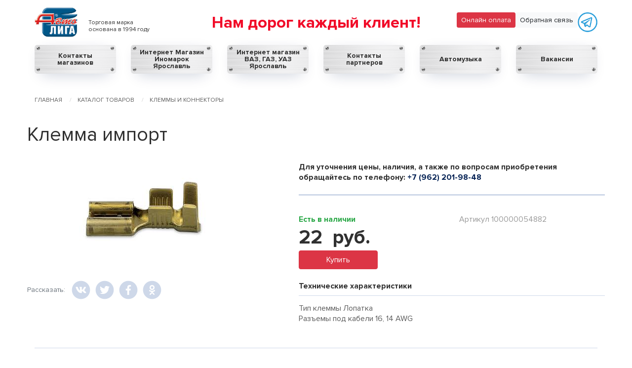

--- FILE ---
content_type: text/html; charset=UTF-8
request_url: https://avtoliga.net/catalog/klemmy-i-konnektory/klemma-import-1006346/
body_size: 16409
content:


<!DOCTYPE html>
<html class="no-js" lang="ru">
<head>
    <meta http-equiv="x-ua-compatible" content="ie=edge">
    <meta charset="windows-1251">
    <meta name="viewport" content="width=device-width, initial-scale=1.0">
    <title>Клеммы и коннекторы</title>
    <meta property="og:title" content="Клеммы и коннекторы">
    <meta property="og:image" content="https://avtoliga.net/local/templates/alnc_common/images/logo.png">
    <meta property="og:image:width" content="600">
    <meta property="og:image:height" content="400">
    <meta property="og:type" content="website">
    <meta property="og:url" content="http://wireframes.cetera.ru/boilerplate_wireframe/">
    <meta property="og:locale" content="ru_RU">
    <!--https://realfavicongenerator.net/-->
    <link rel="manifest" href="/local/templates/alnc_common/images/favicon/site.webmanifest">
    <link rel="shortcut icon" href="/local/templates/alnc_common/images/favicon/favicon.ico">
    <meta name="msapplication-TileColor" content="#5f4b8b">
    <meta name="msapplication-config" content="/local/templates/alnc_common/images/favicon/browserconfig.xml">
    <meta name="theme-color" content="#5f4b8b">
		<!-- Google Tag Manager -->
			<!--<script>(function(w,d,s,l,i){w[l]=w[l]||[];w[l].push({'gtm.start':
			new Date().getTime(),event:'gtm.js'});var f=d.getElementsByTagName(s)[0],
			j=d.createElement(s),dl=l!='dataLayer'?'&l='+l:'';j.async=true;j.src=
			'https://www.googletagmanager.com/gtm.js?id='+i+dl;f.parentNode.insertBefore(j,f);
			})(window,document,'script','dataLayer','GTM-MLSSC2B');</script>-->
		<!-- End Google Tag Manager -->
    <meta http-equiv="Content-Type" content="text/html; charset=UTF-8" />
<meta name="robots" content="index, follow" />
<meta name="keywords" content="Клеммы и коннекторы" />
<meta name="description" content="клеммы и коннекторы" />
<link href="https://cdn.jsdelivr.net/npm/bootstrap@4.6.2/dist/css/bootstrap.min.css" type="text/css"  rel="stylesheet" />
<link href="/bitrix/js/ui/design-tokens/dist/ui.design-tokens.css?173269840026358" type="text/css"  rel="stylesheet" />
<link href="/bitrix/js/ui/fonts/opensans/ui.font.opensans.css?17326983992555" type="text/css"  rel="stylesheet" />
<link href="/bitrix/js/main/popup/dist/main.popup.bundle.css?173269839629852" type="text/css"  rel="stylesheet" />
<link href="/local/forms/bootstrap-formhelpers.min.css?173266884228691" type="text/css"  rel="stylesheet" />
<link href="/bitrix/components/bitrix/sale.recommended.products/templates/.default/style.css?173269840730238" type="text/css"  rel="stylesheet" />
<link href="/bitrix/components/bitrix/sale.recommended.products/templates/.default/themes/blue/style.css?17326984074862" type="text/css"  rel="stylesheet" />
<link href="/local/templates/alnc_common/css/style.css?1765979927421764" type="text/css"  data-template-style="true"  rel="stylesheet" />
<link href="/local/js/ui/fontawesome6/css/all.css?1732668842660888" type="text/css"  data-template-style="true"  rel="stylesheet" />
<link href="/local/js/ui/fontawesome6/css/v4-shims.css?173266884241400" type="text/css"  data-template-style="true"  rel="stylesheet" />
<link href="/bitrix/components/bitrix/main.file.input/templates/drag_n_drop/style.css?173269841010302" type="text/css"  data-template-style="true"  rel="stylesheet" />
<script>if(!window.BX)window.BX={};if(!window.BX.message)window.BX.message=function(mess){if(typeof mess==='object'){for(let i in mess) {BX.message[i]=mess[i];} return true;}};</script>
<script>(window.BX||top.BX).message({"JS_CORE_LOADING":"Загрузка...","JS_CORE_NO_DATA":"- Нет данных -","JS_CORE_WINDOW_CLOSE":"Закрыть","JS_CORE_WINDOW_EXPAND":"Развернуть","JS_CORE_WINDOW_NARROW":"Свернуть в окно","JS_CORE_WINDOW_SAVE":"Сохранить","JS_CORE_WINDOW_CANCEL":"Отменить","JS_CORE_WINDOW_CONTINUE":"Продолжить","JS_CORE_H":"ч","JS_CORE_M":"м","JS_CORE_S":"с","JSADM_AI_HIDE_EXTRA":"Скрыть лишние","JSADM_AI_ALL_NOTIF":"Показать все","JSADM_AUTH_REQ":"Требуется авторизация!","JS_CORE_WINDOW_AUTH":"Войти","JS_CORE_IMAGE_FULL":"Полный размер"});</script>

<script src="/bitrix/js/main/core/core.js?1732698394498062"></script>

<script>BX.Runtime.registerExtension({"name":"main.core","namespace":"BX","loaded":true});</script>
<script>BX.setJSList(["\/bitrix\/js\/main\/core\/core_ajax.js","\/bitrix\/js\/main\/core\/core_promise.js","\/bitrix\/js\/main\/polyfill\/promise\/js\/promise.js","\/bitrix\/js\/main\/loadext\/loadext.js","\/bitrix\/js\/main\/loadext\/extension.js","\/bitrix\/js\/main\/polyfill\/promise\/js\/promise.js","\/bitrix\/js\/main\/polyfill\/find\/js\/find.js","\/bitrix\/js\/main\/polyfill\/includes\/js\/includes.js","\/bitrix\/js\/main\/polyfill\/matches\/js\/matches.js","\/bitrix\/js\/ui\/polyfill\/closest\/js\/closest.js","\/bitrix\/js\/main\/polyfill\/fill\/main.polyfill.fill.js","\/bitrix\/js\/main\/polyfill\/find\/js\/find.js","\/bitrix\/js\/main\/polyfill\/matches\/js\/matches.js","\/bitrix\/js\/main\/polyfill\/core\/dist\/polyfill.bundle.js","\/bitrix\/js\/main\/core\/core.js","\/bitrix\/js\/main\/polyfill\/intersectionobserver\/js\/intersectionobserver.js","\/bitrix\/js\/main\/lazyload\/dist\/lazyload.bundle.js","\/bitrix\/js\/main\/polyfill\/core\/dist\/polyfill.bundle.js","\/bitrix\/js\/main\/parambag\/dist\/parambag.bundle.js"]);
</script>
<script>BX.Runtime.registerExtension({"name":"ui.fontawesome6","namespace":"window","loaded":true});</script>
<script>BX.Runtime.registerExtension({"name":"json","namespace":"window","loaded":true});</script>
<script>BX.Runtime.registerExtension({"name":"ui.design-tokens","namespace":"window","loaded":true});</script>
<script>BX.Runtime.registerExtension({"name":"ui.fonts.opensans","namespace":"window","loaded":true});</script>
<script>BX.Runtime.registerExtension({"name":"main.popup","namespace":"BX.Main","loaded":true});</script>
<script>BX.Runtime.registerExtension({"name":"popup","namespace":"window","loaded":true});</script>
<script>BX.Runtime.registerExtension({"name":"fx","namespace":"window","loaded":true});</script>
<script>BX.Runtime.registerExtension({"name":"dd","namespace":"window","loaded":true});</script>
<script>(window.BX||top.BX).message({"LANGUAGE_ID":"ru","FORMAT_DATE":"DD.MM.YYYY","FORMAT_DATETIME":"DD.MM.YYYY HH:MI:SS","COOKIE_PREFIX":"BITRIX_SM","SERVER_TZ_OFFSET":"10800","UTF_MODE":"Y","SITE_ID":"s1","SITE_DIR":"\/","USER_ID":"","SERVER_TIME":1770026188,"USER_TZ_OFFSET":0,"USER_TZ_AUTO":"Y","bitrix_sessid":"290620d42c404ac6dae5b82021fd86ce"});</script>


<script src="https://code.jquery.com/jquery-3.7.1.min.js"></script>
<script src="https://cdnjs.cloudflare.com/ajax/libs/popper.js/1.14.7/umd/popper.min.js"></script>
<script src="https://cdn.jsdelivr.net/npm/bootstrap@4.6.2/dist/js/bootstrap.bundle.min.js"></script>
<script src="/bitrix/js/main/popup/dist/main.popup.bundle.js?1732698396117175"></script>
<script src="/bitrix/js/main/core/core_fx.js?173269839416888"></script>
<script src="/bitrix/js/main/core/core_dd.js?17326983953613"></script>
<script src="/bitrix/js/main/file_upload_agent.js?173269839616785"></script>
<link href="https://avtoliga.net/catalog/klemmy-i-konnektory/klemma-import-1006346/" rel="canonical" />
<link href="https://avtoliga.net/catalog/klemmy-i-konnektory/" rel="canonical" />



<script src="/local/templates/alnc_common/js/lib.js?17352779851599236"></script>
<script src="/bitrix/components/bitrix/main.file.input/templates/drag_n_drop/script.js?173269841020605"></script>
<script src="/local/templates/.default/components/bitrix/catalog/.default/bitrix/catalog.element/music_element/script.js?173266884833919"></script>
<script src="/local/forms/bootstrap-formhelpers.js?1732668842488103"></script>
<script src="/bitrix/components/bitrix/sale.recommended.products/templates/.default/script.js?173269840731780"></script>
<script src="/local/templates/.default/components/bitrix/catalog.section/catalog/script.js?173266884824626"></script>
<script>var _ba = _ba || []; _ba.push(["aid", "2c89254d62a24b9a72da15b95ae11316"]); _ba.push(["host", "avtoliga.net"]); (function() {var ba = document.createElement("script"); ba.type = "text/javascript"; ba.async = true;ba.src = (document.location.protocol == "https:" ? "https://" : "http://") + "bitrix.info/ba.js";var s = document.getElementsByTagName("script")[0];s.parentNode.insertBefore(ba, s);})();</script>


<script charset="UTF-8" src="//cdn.sendpulse.com/js/push/3ef65570d93de179e0bf7015d9dd8c7f_1.js" async></script>

<!--<script src="https://use.fontawesome.com/c2c714e90a.js"></script>-->

<style type="text/css">
@media screen and (min-width: 800px) {
  .button_hollow{
    display: none;
  }
}
</style>
</head>
<body>
		<!-- Google Tag Manager (noscript) -->
		<noscript><iframe src="https://www.googletagmanager.com/ns.html?id=GTM-MLSSC2B"
		height="0" width="0" style="display:none;visibility:hidden"></iframe></noscript>
		<!-- End Google Tag Manager (noscript) -->
<!-- Yandex.Metrika counter -->
<script type="text/javascript" >
    (function (d, w, c) {
        (w[c] = w[c] || []).push(function() {
            try {
                w.yaCounter24250795 = new Ya.Metrika({
                    id:24250795,
                    clickmap:true,
                    trackLinks:true,
                    accurateTrackBounce:true,
                    webvisor:true
                });
            } catch(e) { }
        });

        var n = d.getElementsByTagName("script")[0],
            x = "https://mc.yandex.ru/metrika/watch.js",
            s = d.createElement("script"),
            f = function () { n.parentNode.insertBefore(s, n); };
        for (var i = 0; i < document.scripts.length; i++) {
            if (document.scripts[i].src === x) { return; }
        }
        s.type = "text/javascript";
        s.async = true;
        s.src = x;

        if (w.opera == "[object Opera]") {
            d.addEventListener("DOMContentLoaded", f, false);
        } else { f(); }
    })(document, window, "yandex_metrika_callbacks");
</script>
<noscript><div><img src="https://mc.yandex.ru/watch/24250795" style="position:absolute; left:-9999px;" alt="" /></div></noscript>
<!-- /Yandex.Metrika counter -->

<header class="header">
    <div class="grid-container">
        <div class="grid-x grid-padding-x">
			<div class="cell large-7 header__corp medium-10 small-20"><a class="header__logo" href="/"><!--<img src="/images/logo-avtoliga.svg" alt="">--><img src="/local/templates/alnc_common/images/logo.png" alt=""></a>
                <div class="header__mark">
                    <div>Торговая марка<br>основана в 1994 году   </div>
                </div>



            </div>



            <div class="cell small-4 show-for-small-only">
                <div class="bar"><span>     </span></div>
            </div>
            <div class="cell large-10 text-center medium-14 header__wrap">
                <div class="header__client">Нам дорог каждый клиент! </div>
            </div>
            <div class="cell large-7">
				<!--<a href="https://api.whatsapp.com/send?phone=79201172003"><img src="/images/whatsapp-2.svg"></a>-->
                				<!--<a class="float-right" style="margin-top:10px" href="https://api.whatsapp.com/send?phone=79201172003"><img src="/images/whatsapp-2.svg"></a>-->
				<a class="float-right" style="margin-top:10px" href="tg://resolve?domain=AvtoligaYar"><img src="/images/tg1.png"></a>
                <a class="float-right btn btn-light btn-sm" style="margin-top:10px" data-toggle="modal" data-target="#message-modal">Обратная связь</a>
                <a class="float-right btn btn-danger btn-sm" href="https://shop.avtoliga.net/lk2/" style="margin-top:10px">Онлайн оплата</a>

            </div>


			<!--<div class="cell large-7 header__search hide-for-small-only" data-toggler=".hide-for-small-only" id="header__search">
                <div class="glass">
                    <form action="/search/">
                        <input size="15" name="q" class="glass__input" type="text" placeholder="Поиск по каталогу Автомузыка">
                        <button class="glass__search" type="submit"><img src="/local/templates/alnc_common/images/search.svg" alt=""></button>
                    </form>
                </div>
            </div>-->
			<!--<div class="cell hide-for-small-only" data-toggler=".hide-for-small-only" id="header__menu">-->
<div class="cell " data-toggler=".hide-for-small-only" id="header__menu">
                
<ul class="honda">


	
	
		
			                <li class="honda__item"><a href="/about/contacts/"  class=" honda__link">Контакты магазинов</a></li>
			
		
	
	

	
	
		
			                <li class="honda__item"><a href="https://im.avtoliga.net/"  class=" honda__link">Интернет Магазин Иномарок Ярославль</a></li>
			
		
	
	

	
	
		
			                <li class="honda__item"><a href="https://online.avtoliga.net/"  class=" honda__link">Интернет магазин ВАЗ, ГАЗ, УАЗ Ярославль</a></li>
			
		
	
	

	
	
		
			                <li class="honda__item"><a href="/about/partners/"  class=" honda__link">Контакты партнеров</a></li>
			
		
	
	

	
	
		
			                <li class="honda__item"><a href="/catalog/"  class=" honda__link">Автомузыка</a></li>
			
		
	
	

	
	
		
			                <li class="honda__item"><a href="/about/vacancies/"  class=" honda__link">Вакансии</a></li>
			
		
	
	



<!--<li class="honda__item"><a href="http://shop.avtoliga.net/lk/" target="_blank" class="honda__link">Личный кабинет</a></li>-->
<!--<li class="honda__item"><a href="/promotion/" class="honda__link" title="">Акции</a></li>-->
<!--<li class="honda__item"><a href="/sto/" class="honda__link" title="">СТО</a></li>-->
<!--<li class="honda__item"><a href="http://shop.avtoliga.net/pay/" target="_blank" class="honda__link" title=""><img src="/upload/onlinepay_a.png" width="165" /></a></li>-->
</ul>
<div class="menu-clear-left"></div>


            </div>
        </div>
    </div>

    <div class="cell large-10 text-center show-for-small-only">
                 <div class="header__client" style="font-size: 16px">Нам дорог каждый клиент!</div>
                </div>
</header><style type="text/css">
  .info{
  /*height:200% !important;*/

}
@media only screen and (max-width: 979px) {
#fixed {
display: none;
}
}
#fixed {
max-width: 120px;
z-index: 10000;
}
</style>
<div class="grid-container">
    <div class="grid-x grid-padding-x">
        <div class="cell">
            <ul class="breadcrumbs" itemprop="http://schema.org/breadcrumb" itemscope itemtype="http://schema.org/BreadcrumbList">
			<li itemprop="itemListElement" itemscope itemtype="http://schema.org/ListItem">
				
				<a href="/" title="Главная" itemprop="url">
					<span itemprop="name">Главная</span>
				</a>
				<meta itemprop="position" content="1" />
			</li>
			<li itemprop="itemListElement" itemscope itemtype="http://schema.org/ListItem">
				
				<a href="/catalog/" title="Каталог товаров" itemprop="url">
					<span itemprop="name">Каталог товаров</span>
				</a>
				<meta itemprop="position" content="2" />
			</li>
			<li itemprop="itemListElement" itemscope itemtype="http://schema.org/ListItem">
				
				<a href="/catalog/klemmy-i-konnektory/" title="Клеммы и коннекторы" itemprop="url">
					<span itemprop="name">Клеммы и коннекторы</span>
				</a>
				<meta itemprop="position" content="3" />
			</li></ul>        </div>
    </div>
</div>

<div class="info">
        	 <div class="grid-container">
    <div class="grid-x grid-padding-x">
<h1>Клемма импорт</h1>
<div class="grid-x grid-padding-x">
    <div class="cell medium-13 medium-offset-1 medium-order-2">
        <div class="art">Для уточнения цены, наличия, а также по вопросам приобретения обращайтесь по телефону: <a
                    class="art__link" href="tel:+79622019848">+7 (962) 201-98-48 </a></div>
        <div class="grid-x grid-padding-x">
            <div class="cell large-12 text-success">
                <strong class="">Есть в наличии</strong>            </div>
            <div class="cell large-12 text-dark-gray text-left large-text-right">Артикул 100000054882</div>
        </div>
        <div class="grid-x grid-padding-x margin-bottom-6 align-middle">
            <div class="cell shrink">
                <div class="info__price">22                    &nbsp;руб.
                </div>
                                <button type="button" class="btn btn-danger one_click_buy" data-open="message-modal-buy" style="width:160px">Купить</button>
                            </div>

        </div>
        <div class="info__tech">Технические характеристики</div>
        <div class="grid-x grid-padding-x info__table">
            <div class="cell large-24 info__data">
            Тип клеммы Лопатка 
<br />
 Разъемы под кабели 16, 14 AWG           </div>

           
           <!-- -->
         <!--<a class="btn btn-danger ml-3 one_click_buy" data-open="message-modal-buy">Купить</a>-->

           <div class="reveal" id="message-modal-buy" data-reveal data-deep-link="true">
                <div id="message-data">
                    
					<form id="BUY1CLICK" name="BUY1CLICK" class="needs-validation" action="/test.php?clear_cache=Y" method="POST" enctype="multipart/form-data" novalidate>
						<input type="hidden" name="sessid" id="sessid" value="sessid=290620d42c404ac6dae5b82021fd86ce" /><input type="hidden" name="WEB_FORM_ID" value="10" />    
							<div class="case" id="err">

								<h4>Купить Клемма импорт</h4>

								Имя<font color='red'><span class='form-required starrequired'>*</span></font><br />
								<!--<input type="text"  class="inputtext"  name="form_text_120" value="" size="0" required/> -->
								<input type="text" id="name3" class="form-control input-sm bfh-googlefonts" name="form_text_120" value="" size="0" data-family="La Belle Aurore" required/>   
								<small class="invalid-feedback">Представьтесь пожалуйста.</small>  
								Телефон<font color='red'><span class='form-required starrequired'>*</span></font><br />
								<input type="text" id="phone3" minlength="10" class="form-control input-sm bfh-phone" name="form_text_121" data-format="+7 (ddd) ddd-dddd" value="" size="0" required/>
								<small class="invalid-feedback">Укажите телефон.</small>    
								<!--<input type="text"  class="inputtext"  name="form_text_121" value="" size="0" required/>  -->
								<input type="hidden" id="item" class="inputtext"  name="form_text_122" value="267515" size="0" />
								<input  type="hidden" id="url"  class="inputtext"  name="form_text_123" value="https://avtoliga.net/catalog/klemmy-i-konnektory/klemma-import-1006346/" size="0" />
								<b>Защита от автоматического заполнения</b>
								<input type="hidden" id="captcha_sid3" name="captcha_sid" value="07a5a48ade8389f4084177dec215233d" />
								<img src="/bitrix/tools/captcha2.php?captcha_sid=07a5a48ade8389f4084177dec215233d" alt="CAPTCHA" />
								
								Введите символы с картинки<font color='red'><span class='form-required starrequired'>*</span></font>
								<input type="text" id="captcha_word3" name="captcha_word" size="30" maxlength="50" value="" class="inputtext form-control input-sm" required/>

								<!--<input onmouseover="myFunction()" class="button"  type="submit" name="web_form_submit" value="Сохранить" />-->
								&nbsp;<input type="hidden" name="web_form_apply" value="Y" />
								<input type="button" id="sendform" class="button" name="web_form_apply" value="Отправить заказ" />




								<p><font color='red'><span class='form-required starrequired'>*</span></font> - обязательные поля</p>
							</div>
						<button class="close-button" type="button" data-close aria-label="Закрыть"><span aria-hidden="true">&times;</span></button>
					</form>

                </div>
            </div>
<!-- -->
        </div>
    </div>
    <div class="cell medium-10 medium-order-1">
        <div class="pirate">
            <div class="pirate__main"><img
                        id="bx_117848907_267515_pict"
                        src="/upload/iblock/c4e/pm42u339iq7gqa8tko2ab9i005vhct2j/b1614d088609e4312cc2cd7bc4b618b8.jpg"
                        alt="Внешний вид Клемма импорт"
                        title="Клемма импорт в Ярославле"
                ></div>
                        <div class="grid-x grid-padding-x small-up-3 medium-up-3 xlarge-up-6">
                            </div>
        </div>
                <div class="margin-bottom-6">
            <span class="show-for-large text-secondary text-size-small">Рассказать: &nbsp;</span>
            <a class="fa-layers fa-2x fa-fw text-tertiary" href="http://vkontakte.ru/share.php?url=http%3A%2F%2Favtoliga.net%2Fcatalog%2Fklemmy-i-konnektory%2Fklemma-import-1006346%2F&image=/upload/iblock/c4e/pm42u339iq7gqa8tko2ab9i005vhct2j/b1614d088609e4312cc2cd7bc4b618b8.jpg" onclick="window.open(this.href, this.title, 'toolbar=0, status=0, width=548, height=325'); return false" title=""><svg class="svg-inline--fa fa-circle fa-w-16" data-fa-transform="grow-3" aria-hidden="true" data-prefix="fas" data-icon="circle" role="img" xmlns="http://www.w3.org/2000/svg" viewBox="0 0 512 512" data-fa-i2svg="" style="transform-origin: 0.5em 0.5em;"><g transform="translate(256 256)"><g transform="translate(0, 0)  scale(1.1875, 1.1875)  rotate(0 0 0)"><path fill="currentColor" d="M256 8C119 8 8 119 8 256s111 248 248 248 248-111 248-248S393 8 256 8z" transform="translate(-256 -256)"></path></g></g></svg><!-- <i class="fas fa-circle" data-fa-transform="grow-3"></i> --><svg class="svg-inline--fa fa-vk fa-w-18 fa-inverse" data-fa-transform="shrink-6" aria-hidden="true" data-prefix="fab" data-icon="vk" role="img" xmlns="http://www.w3.org/2000/svg" viewBox="0 0 576 512" data-fa-i2svg="" style="transform-origin: 0.5625em 0.5em;"><g transform="translate(288 256)"><g transform="translate(0, 0)  scale(0.625, 0.625)  rotate(0 0 0)"><path fill="currentColor" d="M545 117.7c3.7-12.5 0-21.7-17.8-21.7h-58.9c-15 0-21.9 7.9-25.6 16.7 0 0-30 73.1-72.4 120.5-13.7 13.7-20 18.1-27.5 18.1-3.7 0-9.4-4.4-9.4-16.9V117.7c0-15-4.2-21.7-16.6-21.7h-92.6c-9.4 0-15 7-15 13.5 0 14.2 21.2 17.5 23.4 57.5v86.8c0 19-3.4 22.5-10.9 22.5-20 0-68.6-73.4-97.4-157.4-5.8-16.3-11.5-22.9-26.6-22.9H38.8c-16.8 0-20.2 7.9-20.2 16.7 0 15.6 20 93.1 93.1 195.5C160.4 378.1 229 416 291.4 416c37.5 0 42.1-8.4 42.1-22.9 0-66.8-3.4-73.1 15.4-73.1 8.7 0 23.7 4.4 58.7 38.1 40 40 46.6 57.9 69 57.9h58.9c16.8 0 25.3-8.4 20.4-25-11.2-34.9-86.9-106.7-90.3-111.5-8.7-11.2-6.2-16.2 0-26.2.1-.1 72-101.3 79.4-135.6z" transform="translate(-288 -256)"></path></g></g></svg><!-- <i class="fab fa-vk fa-inverse" data-fa-transform="shrink-6"></i> --></a>&nbsp;
            <a class="fa-layers fa-2x fa-fw text-tertiary" href="http://twitter.com/share?url=http://avtoliga.net/catalog/klemmy-i-konnektory/klemma-import-1006346/" title=""><svg class="svg-inline--fa fa-circle fa-w-16" data-fa-transform="grow-3" aria-hidden="true" data-prefix="fas" data-icon="circle" role="img" xmlns="http://www.w3.org/2000/svg" viewBox="0 0 512 512" data-fa-i2svg="" style="transform-origin: 0.5em 0.5em;"><g transform="translate(256 256)"><g transform="translate(0, 0)  scale(1.1875, 1.1875)  rotate(0 0 0)"><path fill="currentColor" d="M256 8C119 8 8 119 8 256s111 248 248 248 248-111 248-248S393 8 256 8z" transform="translate(-256 -256)"></path></g></g></svg><!-- <i class="fas fa-circle" data-fa-transform="grow-3"></i> --><svg class="svg-inline--fa fa-twitter fa-w-16 fa-inverse" data-fa-transform="shrink-6" aria-hidden="true" data-prefix="fab" data-icon="twitter" role="img" xmlns="http://www.w3.org/2000/svg" viewBox="0 0 512 512" data-fa-i2svg="" style="transform-origin: 0.5em 0.5em;"><g transform="translate(256 256)"><g transform="translate(0, 0)  scale(0.625, 0.625)  rotate(0 0 0)"><path fill="currentColor" d="M459.37 151.716c.325 4.548.325 9.097.325 13.645 0 138.72-105.583 298.558-298.558 298.558-59.452 0-114.68-17.219-161.137-47.106 8.447.974 16.568 1.299 25.34 1.299 49.055 0 94.213-16.568 130.274-44.832-46.132-.975-84.792-31.188-98.112-72.772 6.498.974 12.995 1.624 19.818 1.624 9.421 0 18.843-1.3 27.614-3.573-48.081-9.747-84.143-51.98-84.143-102.985v-1.299c13.969 7.797 30.214 12.67 47.431 13.319-28.264-18.843-46.781-51.005-46.781-87.391 0-19.492 5.197-37.36 14.294-52.954 51.655 63.675 129.3 105.258 216.365 109.807-1.624-7.797-2.599-15.918-2.599-24.04 0-57.828 46.782-104.934 104.934-104.934 30.213 0 57.502 12.67 76.67 33.137 23.715-4.548 46.456-13.32 66.599-25.34-7.798 24.366-24.366 44.833-46.132 57.827 21.117-2.273 41.584-8.122 60.426-16.243-14.292 20.791-32.161 39.308-52.628 54.253z" transform="translate(-256 -256)"></path></g></g></svg><!-- <i class="fab fa-twitter fa-inverse" data-fa-transform="shrink-6"></i> --></a>&nbsp;
            <a class="fa-layers fa-2x fa-fw text-tertiary" href="http://www.facebook.com/sharer.php?s=100&p[url]=http%3A%2F%2Favtoliga.net%2Fcatalog%2Fklemmy-i-konnektory%2Fklemma-import-1006346%2F" title=""><svg class="svg-inline--fa fa-circle fa-w-16" data-fa-transform="grow-3" aria-hidden="true" data-prefix="fas" data-icon="circle" role="img" xmlns="http://www.w3.org/2000/svg" viewBox="0 0 512 512" data-fa-i2svg="" style="transform-origin: 0.5em 0.5em;"><g transform="translate(256 256)"><g transform="translate(0, 0)  scale(1.1875, 1.1875)  rotate(0 0 0)"><path fill="currentColor" d="M256 8C119 8 8 119 8 256s111 248 248 248 248-111 248-248S393 8 256 8z" transform="translate(-256 -256)"></path></g></g></svg><!-- <i class="fas fa-circle" data-fa-transform="grow-3"></i> --><svg class="svg-inline--fa fa-facebook-f fa-w-9 fa-inverse" data-fa-transform="shrink-6" aria-hidden="true" data-prefix="fab" data-icon="facebook-f" role="img" xmlns="http://www.w3.org/2000/svg" viewBox="0 0 264 512" data-fa-i2svg="" style="transform-origin: 0.2578125em 0.5em;"><g transform="translate(132 256)"><g transform="translate(0, 0)  scale(0.625, 0.625)  rotate(0 0 0)"><path fill="currentColor" d="M76.7 512V283H0v-91h76.7v-71.7C76.7 42.4 124.3 0 193.8 0c33.3 0 61.9 2.5 70.2 3.6V85h-48.2c-37.8 0-45.1 18-45.1 44.3V192H256l-11.7 91h-73.6v229" transform="translate(-132 -256)"></path></g></g></svg><!-- <i class="fab fa-facebook-f fa-inverse" data-fa-transform="shrink-6"></i> --></a>&nbsp;
            <a class="fa-layers fa-2x fa-fw text-tertiary" href="http://www.odnoklassniki.ru/dk?st.cmd=addShare&st._surl=http%3A%2F%2Favtoliga.net%2Fcatalog%2Fklemmy-i-konnektory%2Fklemma-import-1006346%2F" title=""><svg class="svg-inline--fa fa-circle fa-w-16" data-fa-transform="grow-3" aria-hidden="true" data-prefix="fas" data-icon="circle" role="img" xmlns="http://www.w3.org/2000/svg" viewBox="0 0 512 512" data-fa-i2svg="" style="transform-origin: 0.5em 0.5em;"><g transform="translate(256 256)"><g transform="translate(0, 0)  scale(1.1875, 1.1875)  rotate(0 0 0)"><path fill="currentColor" d="M256 8C119 8 8 119 8 256s111 248 248 248 248-111 248-248S393 8 256 8z" transform="translate(-256 -256)"></path></g></g></svg><!-- <i class="fas fa-circle" data-fa-transform="grow-3"></i> --><svg class="svg-inline--fa fa-odnoklassniki fa-w-10 fa-inverse" data-fa-transform="shrink-6" aria-hidden="true" data-prefix="fab" data-icon="odnoklassniki" role="img" xmlns="http://www.w3.org/2000/svg" viewBox="0 0 320 512" data-fa-i2svg="" style="transform-origin: 0.3125em 0.5em;"><g transform="translate(160 256)"><g transform="translate(0, 0)  scale(0.625, 0.625)  rotate(0 0 0)"><path fill="currentColor" d="M275.1 334c-27.4 17.4-65.1 24.3-90 26.9l20.9 20.6 76.3 76.3c27.9 28.6-17.5 73.3-45.7 45.7-19.1-19.4-47.1-47.4-76.3-76.6L84 503.4c-28.2 27.5-73.6-17.6-45.4-45.7 19.4-19.4 47.1-47.4 76.3-76.3l20.6-20.6c-24.6-2.6-62.9-9.1-90.6-26.9-32.6-21-46.9-33.3-34.3-59 7.4-14.6 27.7-26.9 54.6-5.7 0 0 36.3 28.9 94.9 28.9s94.9-28.9 94.9-28.9c26.9-21.1 47.1-8.9 54.6 5.7 12.4 25.7-1.9 38-34.5 59.1zM30.3 129.7C30.3 58 88.6 0 160 0s129.7 58 129.7 129.7c0 71.4-58.3 129.4-129.7 129.4s-129.7-58-129.7-129.4zm66 0c0 35.1 28.6 63.7 63.7 63.7s63.7-28.6 63.7-63.7c0-35.4-28.6-64-63.7-64s-63.7 28.6-63.7 64z" transform="translate(-160 -256)"></path></g></g></svg><!-- <i class="fab fa-odnoklassniki fa-inverse" data-fa-transform="shrink-6"></i> --></a>&nbsp;
        </div>
    </div>
</div>


<script type="text/javascript">
    var $modal = $('#message-modal-buy');
                    $('#sendform').click(function (event) {
                        //var forms = document.getElementsByClassName('needs-validation');
                        var forms = $("#BUY1CLICK");
                        var sessid = $('#sessid').val();
                        var name = $('#name3').val();
                        var phone = $('#phone3').val();
                        var item = $('#item').val();
                        var url = $('#url').val();
						var captcha_sid = $('#captcha_sid3').val();
	                    var captcha_word = $('#captcha_word3').val();

                       // console.log(name);
                        //alert(forms.prop('id'));
                        if (forms[0].checkValidity() === false) {
                          event.preventDefault()
                          event.stopPropagation()
                        }else{
                            $.ajax({
                              url: '/local/forms/ajax_x.php',
                              type: 'POST',
                              dataType: 'jsonp',
                              crossDomain: true,
                              jsonpCallback: 'callbackform3',
                              data: {
                                name: name,
                                phone: phone,
                                item: item,
                                url: url,
								captcha_sid: captcha_sid,
                            	captcha_word: captcha_word,
                                sessid: sessid},
                              success: function (data) {
                                yaCounter24250795.reachGoal('music-order'); 
                          //   console.log(data);
                             var arr3 = jQuery.parseJSON( data );
                            console.log(arr3);
                         // $('.bottom').html(arr);
                             if(arr3===false){
                                console.log('oops!');
                                var err = '<div class=\"alert alert-danger mt-5\" role=\"alert\">  Что-то пошло не так! Попробуйте повторить заказ.</div>';
                                $('#err').html(err);
                                setTimeout(function() { $modal.html(data).foundation('close'); }, 3000);                       
                              }
                              else{
                                console.log('ok!');
                                var err = '<div class=\"alert alert-success mt-5\" role=\"alert\">Ваш заказ принят, дождитесь звонка менеджера.</div>';
                                $('#err').html(err);
                                setTimeout(function() { $modal.html(data).foundation('close'); }, 3000);

                              }
                         }
                        });
                        }
                       forms.addClass('was-validated');
                    //  console.log( $('#SIMPLE_FORM_3').serialize());
                   // var fullform= $('#SIMPLE_FORM_3').serialize();
                    
                    
                        
                    });
                    //////
</script>    

    </div>
</div>
<div class="grid-container">
    <div class="grid-x grid-padding-x">
        <div class="cell">
            <hr class="hr">
        </div>
    </div>
</div>
<div class="info">
    <div class="grid-container">
        <div class="grid-x grid-padding-x">
            <div class="cell">
                <h2>С этим товаром часто смотрят:</h2>
            </div>
        </div>
    </div>
    <div class="grid-container">
                 <style>
    .btn-secondary1{
    color: #000;
    border-radius: 15px;
    background-color: #f9f9f9;
    border: 1px solid #d8d8d8;
    display: inline-block;
    font-size: 14px;
    line-height: 30px;
    margin: 5px 10px 5px 0;
    padding: 0 12px;
    text-align: center;
    }
    .btn-secondary1:hover{
    color: #f10b28;
    background-color: transparent;
    border: 1px solid #d8d8d8 !important;
    }
    .btn-secondary1:active{
    color: #f10b28;
    background-color: transparent;
    border: 1px solid #d8d8d8 !important;
    }
</style>
<div class="btn-toolbar" role="toolbar">
	 </div>
<!--<div class="grid-x grid-padding-x align-right">
	<div class="cell auto medium-shrink">
		<div class="popular">
			  <button class="button button_hollow-black">Сортировать товары</button>
			<div class="popular__drop">
				<ul class="menu vertical">
					 					<li><a href="/catalog/klemmy-i-konnektory/?sortBy=priceAsc" class="priceSortElementList" rel="nofollow">Сначала дешёвые</a></li>
					<li><a href="/catalog/klemmy-i-konnektory/?sortBy=priceDesc" class="priceSortElementList" rel="nofollow">Сначала дорогие</a></li>
					<li><a href="/catalog/klemmy-i-konnektory/?sortBy=nameAsc" class="nameSortElementList" rel="nofollow">По названию</a></li>
					<li><a href="/catalog/klemmy-i-konnektory/?sortBy=available" class="nameSortElementList current desc" rel="nofollow">По наличию</a></li>
					 				</ul>
			</div>
		</div>
	</div>
</div>-->
 <div class="grid-x grid-padding-x small-up-1 medium-up-2 large-up-3" data-equalizer="" data-equalize-by-row="true">
	 	<div class="cell">
 <a class="prod js-head1" href="/catalog/klemmy-i-konnektory/-1076271/">
		<div class="prod__img">
			<img src="/upload/iblock/bd2/21gx8sug18gfw7zggktiw9ets4lbxbxf/fe4d0bd59dae5f95e8c788b869b19e9a.jpg" alt="Коннектор RCA MYSTERY MRC-5">
		</div>
		<div class="prod__main">
			<div class="prod__title js-head2"><strong>Коннектор RCA MYSTERY MRC-5</strong>
			</div>
			<div class=" data-bx-app-ex-src=">
				<span class="prod__price">106&nbsp;р.</span>
				<div class="prod__available">В наличии</div> <span class="btn btn-danger">Подробнее</span>
			</div>
		</div>
 </a>
	</div>
	 	<div class="cell">
 <a class="prod js-head1" href="/catalog/klemmy-i-konnektory/klemma-y-8ga-1006367-1006367/">
		<div class="prod__img">
			<img src="/upload/iblock/39b/pcou1wijy3crvgmm4k55pxcs3akev58y/5e53d0cb23812c3dd59a8ac4091ac357.jpg" alt="Клемма Y 8Ga">
		</div>
		<div class="prod__main">
			<div class="prod__title js-head2"><strong>Клемма Y 8Ga</strong>
			</div>
			<div class=" data-bx-app-ex-src=">
				<span class="prod__price">42&nbsp;р.</span>
				<div class="prod__available">В наличии</div> <span class="btn btn-danger">Подробнее</span>
			</div>
		</div>
 </a>
	</div>
	 	<div class="cell">
 <a class="prod js-head1" href="/catalog/klemmy-i-konnektory/klemma-o-8ga-1006349-1006349/">
		<div class="prod__img">
			<img src="/upload/iblock/b3a/u8kks126ahjaeuiyt3xqp2ozqqshitfp/2f4b12e9a491c9473165f9c60faf7f0c.jpg" alt="Клемма О 8GA">
		</div>
		<div class="prod__main">
			<div class="prod__title js-head2"><strong>Клемма О 8GA</strong>
			</div>
			<div class=" data-bx-app-ex-src=">
				<span class="prod__price">36&nbsp;р.</span>
				<div class="prod__available">В наличии</div> <span class="btn btn-danger">Подробнее</span>
			</div>
		</div>
 </a>
	</div>
	 	<div class="cell">
 <a class="prod js-head1" href="/catalog/klemmy-i-konnektory/klemma-1006344-1006344/">
		<div class="prod__img">
			<img src="/upload/iblock/37e/8eildo6i2t019c4tr2kl24otjcuyjxb8/7130097d5a538a2d9d98eb8c24275e1f.jpg" alt="Клемма ">
		</div>
		<div class="prod__main">
			<div class="prod__title js-head2"><strong>Клемма </strong>
			</div>
			<div class=" data-bx-app-ex-src=">
				<span class="prod__price">6&nbsp;р.</span>
				<div class="prod__available">В наличии</div> <span class="btn btn-danger">Подробнее</span>
			</div>
		</div>
 </a>
	</div>
	 	<div class="cell">
 <a class="prod js-head1" href="/catalog/klemmy-i-konnektory/klemma-o-4ga-1006348/">
		<div class="prod__img">
			<img src="/upload/iblock/5d8/lm4192cbjf53l36szyq7qg4rc3nri2hl/d654fbd5616f85f480a0bebae364abfd.jpg" alt="Клемма О 4GA">
		</div>
		<div class="prod__main">
			<div class="prod__title js-head2"><strong>Клемма О 4GA</strong>
			</div>
			<div class=" data-bx-app-ex-src=">
				<span class="prod__price">60&nbsp;р.</span>
				<div class="prod__available">В наличии</div> <span class="btn btn-danger">Подробнее</span>
			</div>
		</div>
 </a>
	</div>
	 	<div class="cell">
 <a class="prod js-head1" href="/catalog/klemmy-i-konnektory/klemma-y-4ga-1006347-1006347/">
		<div class="prod__img">
			<img src="/upload/iblock/0b3/3hiksa5u63s0fiq2n4g0dx4a720b3fvn/a87a7b8861f3f2145919f0fc8973f77e.jpg" alt="Клемма Y 4GA">
		</div>
		<div class="prod__main">
			<div class="prod__title js-head2"><strong>Клемма Y 4GA</strong>
			</div>
			<div class=" data-bx-app-ex-src=">
				<span class="prod__price">66&nbsp;р.</span>
				<div class="prod__available">В наличии</div> <span class="btn btn-danger">Подробнее</span>
			</div>
		</div>
 </a>
	</div>
	 </div>
  
<div class="text-center">
    <ul class="pagination">
            
                                    <li class="pagination-previous disabled">Назад</li>
                    <li class="current"><span class="show-for-sr">Вы на странице</span> 1</li>
                
                
                                                                                <li class="1"><a href="/catalog/klemmy-i-konnektory/klemma-import-1006346/?PAGEN_1=2"><span>2</span></a></li>
                                        <li class="pagination-next"><a href="/catalog/klemmy-i-konnektory/klemma-import-1006346/?PAGEN_1=2"><span>Дальше</span></a></li>
                            
                    </ul>
</div>
  <div>
	</div>
            </div></div>

    </div>
<script type="text/javascript">
    $(document).ready(function () {
        var offset = $('.fixed').offset(); /* fixed - класс элемента, который фиксируем */
        var topPadding = 40; /* отступ элемента от верха страницы */
        $(window).scroll(function() {
            if ($(window).scrollTop() > offset.top) {
                $('.fixed').stop().animate({marginTop: $(window).scrollTop() - offset.top + topPadding});
            }
            else {
                $('.fixed').stop().animate({marginTop: 0});
            }
        });
    });
</script>
<!-- -->
<!--
<style>
@media only screen and (max-width: 979px) {
#fixed {
display: none;
}
}
#fixed {
margin-top:200px;
}
</style>
<div>
<script type="text/javascript">// <![CDATA[
jQuery(function() {
var offset = jQuery("#fixed").offset();
var topPadding = 200,
bottomPadding = 0; //высота над которой остановится блок
jQuery(window).scroll(function() {
if (jQuery(window).scrollTop() > offset.top) {
if (jQuery(document).height() - bottomPadding > jQuery(window).scrollTop() + jQuery("#fixed").height()) jQuery("#fixed").stop().animate({
marginTop: jQuery(window).scrollTop() - offset.top + topPadding
});
} else {
jQuery("#fixed").stop().animate({
marginTop: 0
});
};
}); 
});// ]]></script><script type="text/javascript">// <![CDATA[jQuery.noConflict();
(function($){})(jQuery);// ]]></script>
</div>
<div id="fixed">
<div id="plav_mod_titl"></div>
<div id="plav_txt" style="height: 500px;border:solid 1px #ccc;background-color: yellow">
Здесь то, что будет плавать у вас!
</div>
</div>

-->
<!--<div style="position: relative;">
    <div class="fixed" style="position: absolute;">Фиксированный плавающий div</div>
</div>-->
<!-- Modal -->

<!-- -->
<div id="message-modal" class="modal fade" role="dialog">
    <div class="modal-dialog" id="message-data1" style="">
        <div class="modal-content">
            <div class="modal-body">


<!--
<div class="alert alert-success" role="alert">
  This is a success alert—check it out!
</div>
<div class="alert alert-danger" role="alert">
  This is a danger alert—check it out!
</div>-->

<form id="SIMPLE_FORM_3" class="needs-validation" name="SIMPLE_FORM_3" action="" method="POST" enctype="multipart/form-data" novalidate>
	<input type="hidden" name="sessid" id="sessid" value="sessid=290620d42c404ac6dae5b82021fd86ce" />
	<input type="hidden" name="WEB_FORM_ID" value="3" />    
	<div class="case">
	<h3>Работа с претензиями</h3>
ФИО<font color='red'><span class='form-required starrequired'>*</span></font>
<input type="text" id="name" class="form-control input-sm bfh-googlefonts" name="form_text_36" value="" size="0" data-family="La Belle Aurore" required/>	
<small class="invalid-feedback">Представьтесь пожалуйста.</small>
Ваш e-mail<font color='red'><span class='form-required starrequired'>*</span></font>
<input type="email" id="email" class="form-control input-sm" name="form_email_37" value="" size="0" required/>
<small class="invalid-feedback">Укажите Email.</small>	
Ваш телефон<font color='red'><span class='form-required starrequired'>*</span></font>
<input type="text" id="phone" minlength="10" class="form-control input-sm bfh-phone" name="form_text_38" data-format="+7 (ddd) ddd-dddd" value="" size="0" required/>
<small class="invalid-feedback">Укажите телефон.</small>	
Претензия<font color='red'><span class='form-required starrequired'>*</span></font>
<textarea id="message" name="form_textarea_39" cols="40" rows="5" class="form-control" required></textarea>	
<small class="invalid-feedback">Напишите сообщение.</small>
<!--<input type="text"  class="inputtext"  name="form_text_46" value="" size="0" />-->
<b>Защита от автоматического заполнения</b>
<input type="hidden" id="captcha_sid" name="captcha_sid" value="09daa98edbfa0d62e85e25e64fd0a2a2" />
<img src="/bitrix/tools/captcha2.php?captcha_sid=09daa98edbfa0d62e85e25e64fd0a2a2" alt="CAPTCHA" />

Введите символы с картинки<font color='red'><span class='form-required starrequired'>*</span></font>
<input type="text" id="captcha_word" name="captcha_word" size="30" maxlength="50" value="" class="inputtext form-control input-sm" required/>
<input type="text" placeholder="Ответьте, какая фамилия у действующего президента?" id="check" name="check" size="30" maxlength="50" value="" class="inputtext form-control input-sm" required/>
<!--<small>Ответьте, кто у нас действующий президент?</small>-->
<small class="invalid-feedback">Докажите, что не робот.</small>
<p>

    <input type="checkbox" class="form-check-input p-3" id="personalcheck" checked="checked">
    <label class="form-check-label ml-2" for="personalcheck">      Я согласен на обработку персональных данных</label>

</p>
<div id="err"></div>
<input class="button" id="sendform" type="button" name="web_form_submit" value="Сохранить" />

&nbsp;<input class="button" type="reset" value="Сбросить" />
				<button class="close-button" type="button" data-close aria-label="Закрыть" data-dismiss="modal"><span aria-hidden="true">&times;</span></button>

    </div>


    
<p>
<font color='red'><span class='form-required starrequired'>*</span></font> - обязательные поля</p>
</form>

<script type="text/javascript">
                    $('#sendform').click(function (event) {
                    	//var forms = document.getElementsByClassName('needs-validation');
                    	var forms = $("#SIMPLE_FORM_3");
                    	var sessid = $('#sessid').val();
	                    var name = $('#name').val();
	                    var email = $('#email').val();
	                    var phone = $('#phone').val();
	                    var message = $('#message').val();
	                    var captcha_sid = $('#captcha_sid').val();
	                    var captcha_word = $('#captcha_word').val();
	                    var check = $('#check').val();
	                   // console.log(name);
                    	//alert(forms.prop('id'));
                    	if (forms[0].checkValidity() === false) {
					      event.preventDefault()
					      event.stopPropagation()
					    }else{
					    	$.ajax({
                              url: '/local/forms/ajax.php',
                              type: 'POST',
                              dataType: 'jsonp',
                              crossDomain: true,
                              jsonpCallback: 'callbackform1',
                              data: {
                                name: name,
                            	email: email,
                            	phone: phone,
                            	message: message,
                            	captcha_sid: captcha_sid,
                            	captcha_word: captcha_word,
                            	check: check,
                            	sessid: sessid},
                              success: function (data) {
                          //   console.log(data);
                             var arr = jQuery.parseJSON( data );
     						console.log(arr);
                         // $('.bottom').html(arr);
	                         if(arr===false){
	                         	console.log('oops!');
	                         	var err = '<div class=\"alert alert-danger\" role=\"alert\">  Оопс! Возможно Вы ошиблись при вводе капчи?</div>';
                         		$('#err').html(err);
                              }
                              else{
                              	console.log('ok!');
                              	var err = '<div class=\"alert alert-success\" role=\"alert\">Ваше обращение отправлено, дождитесь ответа.</div>';
                         		$('#err').html(err);
                              }
                         }
                        });
					    }
					    forms.addClass('was-validated');
                    //	console.log( $('#SIMPLE_FORM_3').serialize());
                   // var fullform= $('#SIMPLE_FORM_3').serialize();
                    
                    
                    	
                    });
                    //////
</script></div>
</div>
    </div>
    </div>

<div class="reveal" id="message-modal-partnership" data-reveal data-deep-link="true">
    <div id="message-data">
        <!--
<div class="alert alert-success" role="alert">
  This is a success alert—check it out!
</div>
<div class="alert alert-danger" role="alert">
  This is a danger alert—check it out!
</div>-->


<form name="SIMPLE_FORM_3_ieDVf" id="SIMPLE_FORM_3_ieDVf" action="" method="POST" enctype="multipart/form-data">
	<input type="hidden" name="sessid" id="sessid1" value="sessid=290620d42c404ac6dae5b82021fd86ce" />
	<input type="hidden" name="WEB_FORM_ID" value="9" />    
	<div class="case">
	<h3>Сотрудничество</h3>
Ваше предложение<font color='red'><span class='form-required starrequired'>*</span></font>
<textarea id="message1" name="form_textarea_117" cols="40" rows="5" class="form-control" required></textarea>	
<small class="invalid-feedback">Напишите сообщение.</small>
Ваш телефон<font color='red'><span class='form-required starrequired'>*</span></font>
<input id="phone1" data-format="+7 (ddd) ddd-dddd" type="text" class="form-control input-sm bfh-phone" name="form_text_116" value="" size="0" required/>
<small class="invalid-feedback">Укажите телефон.</small>	
Ваш e-mail<font color='red'><span class='form-required starrequired'>*</span></font>
<input type="email" id="email1" class="form-control input-sm" name="form_email_115" value="" size="0" required/>
<small class="invalid-feedback">Укажите Email.</small>	
ФИО<font color='red'><span class='form-required starrequired'>*</span></font>
<input id="name1" type="text" class="form-control input-sm" name="form_text_114" value="" size="0" required/>	
<small class="invalid-feedback">Представьтесь пожалуйста.</small>

<br>
<a href="javascript:void(0);" id="file-selectdialogswitcher-mfifile_pol" class="file-selectdialog-switcher" onclick="BX.onCustomEvent(this.parentNode, 'BFileDLoadFormController');return false;"><span>Загрузить файлы</span></a>
<div id="file-selectdialog-mfifile_pol" class="file-selectdialog" style="display:none;">
	<table id="file-file-template" style='display:none;'>
		<tr class="file-inline-file" id="file-doc">
			<td class="files-name">
				<span class="files-text">
					<span class="f-wrap" data-role='name'>#name#</span>
				</span>
			</td>
			<td class="files-size" data-role='size'>#size#</td>
			<td class="files-storage">
				<div class="files-storage-block">
					<span class="files-placement">&nbsp;</span>
				</div>
			</td>
		</tr>
	</table>
	<div id="file-image-template" style='display:none;'>
		<span class="feed-add-photo-block">
			<span class="feed-add-img-wrap">
				<img width="90" height="90" border="0" data-role='image'>
			</span>
			<span class="feed-add-img-title" data-role='name'>#name#</span>
			<span class="feed-add-post-del-but"></span>
		</span>
	</div>
	<div class="file-extended">
		<span class="file-label">Файлы:</span>
		<div class="file-placeholder">
			<table class="files-list" cellspacing="0">
				<tbody class="file-placeholder-tbody">
								</tbody>
			</table>
		</div>
		<div class="file-selector">
			Перетащите один или несколько файлов в эту область<br />
			<span class="file-uploader"><span class="file-but-text">или выберите файл на компьютере</span><input class="file-fileUploader file-filemacos" id="file-fileUploader-mfifile_pol" type="file"  size='1' /></span>
			<div class="file-load-img"></div>
		</div>
	</div>
	<div class="file-simple" style='padding:0; margin:0;'>
		<span class="file-label">Файлы:</span>
		<div class="file-placeholder">
			<table class="files-list" cellspacing="0">
				<tbody class="file-placeholder-tbody">
					<tr style='display: none;'><td colspan='3'></td></tr>				</tbody>
			</table>
		</div>
		<div class="file-selector"><span class="file-uploader"><span class="file-uploader-left"></span><span class="file-but-text">Загрузить файлы</span><span class="file-uploader-right"></span><input class="file-fileUploader file-filemacos" id="file-fileUploader-mfifile_pol" type="file"  size='1' /></span></div></div>
	<script>
	BX.ready(function(){
		BX.message({
			'loading' : "Загрузка",
			'file_exists':"Файл с таким именем уже существует. Вы можете выбрать текущую папку, в этом случае старая версия файла будет сохранена в истории документа.",
			'upload_error':"При сохранении файла произошла ошибка.",
			'access_denied':"<p style='margin-top:0;'>Доступ запрещен</p>"
		});
		var handler = function(status) {
			MFIDD({
					uid : 'mfifile_pol',
					controller : BX('file-selectdialog-mfifile_pol'),
					switcher : BX('file-selectdialogswitcher-mfifile_pol'),
					CID : "f163596f38f32c3b3a07ef759203155c",
					id : "mfifile_pol",
					upload_path : "/catalog/klemmy-i-konnektory/klemma-import-1006346/",
					multiple : false,
					inputName : "file_pol",
					status : status
			});
		};
		BX.addCustomEvent(BX('file-selectdialog-mfifile_pol').parentNode, "BFileDLoadFormController", handler);
		BX.addCustomEvent(BX('file-selectdialog-mfifile_pol').parentNode, "onShowControllers", function(event) {
			handler(event && event['data'] === 'show' ? 'show' : 'hide');
		});
		BX.onCustomEvent(BX('file-selectdialog-mfifile_pol'), "BFileDLoadFormControllerWasBound", [{id : "mfifile_pol"}]);
					if (! BX.browser.IsIE())
			{
				window['bfDispmfifile_pol'] = new BlogBFileDialogDispatcher(BX('file-selectdialog-mfifile_pol'));
				window['BfileUnbindDispatchermfifile_pol'] = function(){ BX.onCustomEvent(BX('file-selectdialog-mfifile_pol').parentNode.parentNode, 'UnbindDndDispatcher'); }
			}
				});
	</script>
</div>
<br>



<!--Прикрепить файл <input name="form_file_119"  class="inputfile"   size="0" type="file" />
<span class="bx-input-file-desc"></span>-->
<b>Защита от автоматического заполнения</b>

<input type="hidden" id="captcha_sid1" name="captcha_sid" value="01dfa78e8a1080fa461133f63b9f2fef" />
<img src="/bitrix/tools/captcha2.php?captcha_sid=01dfa78e8a1080fa461133f63b9f2fef" alt="CAPTCHA" />

Введите символы с картинки<font color='red'><span class='form-required starrequired'>*</span></font>
<input type="text" id="captcha_word1" name="captcha_word" size="30" maxlength="50" value="" class="inputtext form-control input-sm" required/>
<input type="text" placeholder="Ответьте, какая фамилия у действующего президента?" id="check1" name="check" size="30" maxlength="50" value="" class="inputtext form-control input-sm" required/>
<!--<small>Ответьте, кто у нас действующий президент?</small>-->
<small class="invalid-feedback">Докажите, что не робот.</small>

<p>

    <input type="checkbox" class="form-check-input p-3" id="personalcheck" checked="checked">
    <label class="form-check-label ml-2" for="personalcheck">      Я согласен на обработку персональных данных</label>

</p>

<div id="err1"></div>

<input class="button" id="sendform2" type="button" name="web_form_submit" value="Сохранить" />
&nbsp;<input class="button" type="reset" value="Сбросить" />
<button class="close-button" type="button" data-close aria-label="Закрыть"><span aria-hidden="true">&times;</span></button>

    </div>
<p>
<font color='red'><span class='form-required starrequired'>*</span></font> - обязательные поля</p>
</form>






<!--

<form id="SIMPLE_FORM_3" class="needs-validation" name="SIMPLE_FORM_3" action="" method="POST" enctype="multipart/form-data" novalidate>
	<input type="hidden" name="sessid" id="sessid" value="" />
	<input type="hidden" name="WEB_FORM_ID" value="3" />    
	<div class="case">
	<h3>Работа с претензиями</h3>
ФИО<font color='red'><span class='form-required starrequired'>*</span></font>
<input type="text" id="name" class="form-control input-sm bfh-googlefonts" name="form_text_36" value="" size="0" data-family="La Belle Aurore" required/>	
<small class="invalid-feedback">Представьтесь пожалуйста.</small>
Ваш e-mail<font color='red'><span class='form-required starrequired'>*</span></font>
<input type="email" id="email" class="form-control input-sm" name="form_email_37" value="" size="0" required/>
<small class="invalid-feedback">Укажите Email.</small>	
Ваш телефон<font color='red'><span class='form-required starrequired'>*</span></font>
<input type="text" id="phone" minlength="10" class="form-control input-sm bfh-phone" name="form_text_38" data-format="+7 (ddd) ddd-dddd" value="" size="0" required/>
<small class="invalid-feedback">Укажите телефон.</small>	
Претензия<font color='red'><span class='form-required starrequired'>*</span></font>
<textarea id="message" name="form_textarea_39" cols="40" rows="5" class="form-control" required></textarea>	
<small class="invalid-feedback">Напишите сообщение.</small>

<b>Защита от автоматического заполнения</b>
<input type="hidden" id="captcha_sid" name="captcha_sid" value="01dfa78e8a1080fa461133f63b9f2fef" />
<img src="/bitrix/tools/captcha2.php?captcha_sid=01dfa78e8a1080fa461133f63b9f2fef" alt="CAPTCHA" />

Введите символы с картинки<font color='red'><span class='form-required starrequired'>*</span></font>
<input type="text" id="captcha_word" name="captcha_word" size="30" maxlength="50" value="" class="inputtext form-control input-sm" required/>
<input type="text" placeholder="Ответьте, кто у нас действующий президент?" id="check" name="check" size="30" maxlength="50" value="" class="inputtext form-control input-sm" required/>

<small class="invalid-feedback">Докажите, что не робот.</small>
<div id="err"></div>
<input class="button" id="sendform" type="button" name="web_form_submit" value="Сохранить" />

&nbsp;<input class="button" type="reset" value="Сбросить" />
				<button class="close-button" type="button" data-close aria-label="Закрыть"><span aria-hidden="true">&times;</span></button>

    </div>
<p>
<font color='red'><span class='form-required starrequired'>*</span></font> - обязательные поля</p>
</form>  -->

<script type="text/javascript">
                    $('#sendform2').click(function (event) { 

                    	function myFunction() {
						var selchbox = [];
						var inputfields = document.getElementsByName("file_pol");
						var ar_inputflds = inputfields.length;

						for (var i = 0; i < ar_inputflds; i++) {
						//if (inputfields[i].type == 'checkbox' && inputfields[i].checked == true)
						selchbox.push(inputfields[i].value);
						//selchbox.push(inputfields.value);
						}
						//var selchbox = inputfields.value;
						return selchbox;

						}                   	
                    	var forms = $("#SIMPLE_FORM_3_ieDVf");
                    	var sessid = $('#sessid1').val();
	                    var name = $('#name1').val();
	                    var email = $('#email1').val();
	                    var phone = $('#phone1').val();
	                    var message = $('#message1').val();
	                    var captcha_sid = $('#captcha_sid1').val();
	                    var captcha_word = $('#captcha_word1').val();
	                    var check = $('#check1').val();
	                    var file = myFunction(); 
	                   // alert(file);
	                   // console.log(file);
	                    //var file = $('.file-fileUploader').val();
	                   // console.log(name);
                    	//alert(forms.prop('id'));
                    	if (forms[0].checkValidity() === false) {
					      event.preventDefault()
					      event.stopPropagation()
					    }else{
					    	$.ajax({
                              url: '/local/forms/ajax2.php',
                              type: 'POST',
                              dataType: 'jsonp',
                              crossDomain: true,
                              jsonpCallback: 'callbackform2',
                              data: {
                                name: name,
                            	email: email,
                            	phone: phone,
                            	message: message,
                            	captcha_sid: captcha_sid,
                            	captcha_word: captcha_word,
                            	check: check,
                            	file: file,
                            	sessid: sessid},
                              success: function (data) {
                          //   console.log(data);
                             var arr1 = jQuery.parseJSON( data );
     						console.log(arr1);
                         // $('.bottom').html(arr);
	                         if(arr1===false){
	                         	console.log('oops!');
	                         	var err1 = '<div class=\"alert alert-danger\" role=\"alert\">  Оопс! Возможно Вы ошиблись при вводе капчи?</div>';
                         		$('#err1').html(err1);
                              }
                              else{
                              	console.log('ok!');
                              	var err1 = '<div class=\"alert alert-success\" role=\"alert\">Ваше обращение отправлено, дождитесь ответа.</div>';
                         		$('#err1').html(err1);
                              }
                         }
                        });
					    }
					    forms.addClass('was-validated');
                    //	console.log( $('#SIMPLE_FORM_3').serialize());
                   // var fullform= $('#SIMPLE_FORM_3').serialize();
                    
                    
                    	
                    });
                    //////
</script>    </div>



    </div>

<div class="section section_sky">
    <div class="grid-container text-center">
        <div class="grid-x grid-padding-x large-up-3 medium-up-3">
            <!--facebook--><!--<div class="cell">
                <div style="font-size:24px;font-weight: bold">Мы в Facebook</div>
                <div id="fb-root"></div>
                <script>(function (d, s, id) {
                        var js, fjs = d.getElementsByTagName(s)[0];
                        if (d.getElementById(id)) return;
                        js = d.createElement(s);
                        js.id = id;
                        js.src = 'https://connect.facebook.net/ru_RU/sdk.js#xfbml=1&version=v2.11';
                        fjs.parentNode.insertBefore(js, fjs);
                    }(document, 'script', 'facebook-jssdk'));</script>
                <div class="fb-page" data-href="https://www.facebook.com/avtoliga76.yar/" data-tabs="timeline"
                     data-width="350" data-height="390" data-small-header="false" data-adapt-container-width="true"
                     data-hide-cover="true" data-show-facepile="true">
                    <blockquote cite="https://www.facebook.com/avtoliga76.yar/" class="fb-xfbml-parse-ignore"><a
                                href="https://www.facebook.com/avtoliga76.yar/">Автолига&reg; Ярославль</a></blockquote>
                </div>
            </div>-->
			<div class="cell">
				<div style="font-size:24px;font-weight: bold">Мы в Telegram</div>
				<script async src="https://telegram.org/js/telegram-widget.js?21" data-telegram-post="avtoliga76/831" data-width="100%"></script>
			</div>
            <div class="cell">
                <div style="font-size:24px;font-weight: bold">Мы в MAX</div>
				<!--<iframe src="https://averin.pro/widget.php?l=avtoliga76&style=1&width=250&gallery=1&s=80&icc=3&icr=3&t=0&tt=Мы в Инстаграм&h=1&ttcolor=FFFFFF&th=c3c3c3&bw=f9f9f9&bscolor=FFFFFF&bs=000080&ts=�����������" allowtransparency="true" frameborder="0" scrolling="no" style="border:none;overflow:hidden;width:350px; height: 490px" ></iframe>-->
				<a href="https://max.ru/avtoliga76"><img src = "https://avtoliga.net/local/templates/alnc_common/images/max.jpg" alt = "Мы в MAX" width = "100%"></a>
            </div>
            <div class="cell">

                <script type="text/javascript" src="//vk.com/js/api/openapi.js?115"></script>
                <!-- VK Widget  -->
                <div style="font-size:24px;font-weight: bold">Мы ВКонтакте</div>
                <div id="vk_groups"></div>
                <script type="text/javascript">
                    VK.Widgets.Group("vk_groups", {
                        mode: 0,
                        width: "350",
                        height: "390",
                        color1: 'FFFFFF',
                        color2: '2B587A',
                        color3: '5B7FA6'
                    }, 71813428);
                    //VK.Widgets.Group("vk_groups", {mode: 0, width: "220", height: "400", color1: 'FFFFFF', color2: '2B587A', color3: '5B7FA6'}, 71813428);
                </script>
            </div>
        </div>
    </div>
</div>



<footer class="footer">
    <div class="grid-container footer__cont">
        <div class="grid-x grid-padding-x">
            <div class="large-6 cell medium-12"><a class="footer__logo" href="/"><img
                            src="/local/templates/alnc_common/images/logo-avtoliga.svg" alt="logo"></a>
                <div class="footer__copy">
                    <div>© Торговая марка АвтоЛига&reg;, 1994</div>
                    <div>Все права защищены.</div>
                </div>
                <div class="footer__block">
                    <a class="footer__soc" href="https://vk.com/avtoliga76">
                        <img class="js-inline-svg" src="/local/templates/alnc_common/images/vk.svg"
                                                                                 alt=""></a>
                    <a class="footer__soc" href="https://www.facebook.com/avtoliga76.yar/"><img
                                class="js-inline-svg" src="/local/templates/alnc_common/images/fb.svg" alt=""></a>
                    <a
                            class="footer__soc footer__soc_rect" href="https://www.instagram.com/avtoliga76/"><img
                                class="js-inline-svg"
                                src="/local/templates/alnc_common/images/in.svg"
                                alt=""></a></div>
            </div>
            <nav class="large-6 cell medium-12">
                <div class="footer__title">О нас</div>
                




    <a href="/about/contacts/" class="footer__link">Контакты магазинов</a>






    <a href="/audio/" class="footer__link">Наша музыка</a>






                <a href="#message-modal-partnership" data-open="message-modal" class="footer__link">Сотрудничество</a>
            </nav>
            <nav class="large-6 cell medium-12">
                <div class="footer__title">Покупателю</div>
                




    <a href="/poleznaya-informaciya/" class="footer__link">Советы автомобилистам</a>






    <a href="/poleznaya-informaciya/instructions.php" class="footer__link">Справочник по ремонту</a>






    <a href="/strahovanie/" class="footer__link">ОСАГО и КАСКО<span style='color:red;font-size:30px;'> *</span></a>






            </nav>
            <nav class="large-6 cell medium-12">
                <div class="footer__title">Скачать приложение</div>
                <!--<a class="footer__link" href="http://honda.avtoliga.net/" target="_blank">Официальный дилер Honda</a>
                <a class="footer__link" href="https://hyundai-avtoliga.ru/" target="_blank">Официальный дилер Hyundai</a>
-->
                <div class="footer__download">
                    <a class="footer__app" target="_blank" href="https://itunes.apple.com/ru/app/id1321825130">
                        <img src="/local/templates/alnc_common/images/app-store.svg"></a>
                    <a class="footer__app" target="_blank" href="https://play.google.com/store/apps/details?id=net.avtoliga.app">
                        <img src="/local/templates/alnc_common/images/gp.svg"></a>
                </div>


            </nav>
        </div>
    </div>

    <div class="footer__info">
        <div class="grid-container">
            <div class="grid-x grid-padding-x">
                <div class="cell">
                <span style="color: red;font-size:30px;">*</span> Представлено на правах рекламы
            </div>
                <div class="cell">
                    Не является публичной офертой. Информация представлена в ознакомительных целях. ВК49865 
                </div>
            </div>
        </div>
    </div>

                <script type="text/javascript" src="/local/templates/alnc_common/js/app.js"></script>
        </footer>



<style>
.loality {
    background: url(/upload/liga-1.png);
        background-size: auto;
    top: 230px;
    background-size: 100%;
    box-shadow: 0px 1px 22px -4.6px #3F51B5;
}
</style>

<!--<span class="loality" id="myPopover" data-toggle="popover"><span class="close2">&times;</span></span>-->
<script type="text/javascript">
/*$(document).ready(function(){
  $("#myPopover").popover({
    container: 'body',
    selector: 'footer__cont',
    html: true,
    title: '<span class="text-info"><strong>Участникам программы лояльности ТМ АвтоЛига®</strong></span><span id="close1" class="close">&times;</span>',
    content: 'У нас вы можете использовать накопленный кэшбэк ТМ АвтоЛига®',
   // trigger: 'hover',
    placement: 'left'
  });

/////

$(function() {
    console.log($.cookie('smartCookies1'));
      if (!$.cookie('smartCookies1')) {
        $('#myPopover').popover('show');
        $(".loality").show();
      }else{
        $(".loality").hide();
      }



    })

/////
  //$('#myPopover').popover('show');

$(document).on('click', '.close', function() {
    $('#myPopover').popover('hide');
});
$(document).on('click', '.close2', function() {
    $('#myPopover').popover('hide');
    $(".loality").hide();
});


});
*/
</script>
<script src="//yandex.st/jquery/cookie/1.0/jquery.cookie.min.js"></script>
</body>
</html>

--- FILE ---
content_type: text/css
request_url: https://avtoliga.net/local/templates/alnc_common/css/style.css?1765979927421764
body_size: 63481
content:
@font-face {
	font-family: 'Proxima Nova Rg';
	src: url("../fonts/ProximaNova-Regular.eot");
	src: url("../fonts/ProximaNova-Regular.woff2") format("woff2"),url("../fonts/ProximaNova-Regular.woff") format("woff"),url("../fonts/ProximaNova-Regular.ttf") format("truetype"),url("../fonts/ProximaNova-Regular.svg#ProximaNova-Regular") format("svg");
	font-weight: normal;
	font-style: normal;
}

@font-face {
	font-family:'Proxima Nova Rg';src:url("../fonts/ProximaNova-Bold.eot");src:url("../fonts/ProximaNova-Bold.woff2") format("woff2"),url("../fonts/ProximaNova-Bold.woff") format("woff"),url("../fonts/ProximaNova-Bold.ttf") format("truetype"),url("../fonts/ProximaNova-Bold.svg#ProximaNova-Bold") format("svg");font-weight:bold;font-style:normal;
}

.slick-slider {
	position: relative;
	display: block;
	-webkit-box-sizing: border-box;
	box-sizing: border-box;
	-webkit-touch-callout: none;
	-webkit-user-select: none;
	-moz-user-select: none;
	-ms-user-select: none;
	user-select: none;
	-ms-touch-action: pan-y;
	touch-action: pan-y;
	-webkit-tap-highlight-color: transparent;
}

.slick-list {
	position: relative;
	overflow: hidden;
	display: block;
	margin: 0;
	padding: 0;
}

.slick-list:focus {
	outline: none;
}

.slick-list.dragging {
	cursor: pointer;
	cursor: hand;
}

.slick-slider .slick-track,.slick-slider .slick-list {
	-webkit-transform: translate3d(0, 0, 0);
	-ms-transform: translate3d(0, 0, 0);
	transform: translate3d(0, 0, 0);
}

.slick-track {
	position: relative;
	left: 0;
	top: 0;
	display: block;
	margin-left: auto;
	margin-right: auto;
}

.slick-track:before,.slick-track:after {
	content: "";
	display: table;
}

.slick-track:after {
	clear: both;
}

.slick-loading .slick-track {
	visibility: hidden;
}

.slick-slide {
	float: left;
	height: 100%;
	min-height: 1px;
	display: none;
}

[dir="rtl"] .slick-slide {
	float: right;
}

.slick-slide img {
	display: block;
}

.slick-slide.slick-loading img {
	display: none;
}

.slick-slide.dragging img {
	pointer-events: none;
}

.slick-initialized .slick-slide {
	display: block;
}

.slick-loading .slick-slide {
	visibility: hidden;
}

.slick-vertical .slick-slide {
	display: block;
	height: auto;
	border: 1px solid transparent;
}

.slick-arrow.slick-hidden {
	display: none;
}

@media print, screen and (min-width: 40em) {
	.reveal,.reveal.tiny,.reveal.small,.reveal.large {
		right: auto;
		left: auto;
		margin: 0 auto;
	}
}

.slide-in-down.mui-enter {
	-webkit-transition-duration: 500ms;
	-o-transition-duration: 500ms;
	transition-duration: 500ms;
	-webkit-transition-timing-function: linear;
	-o-transition-timing-function: linear;
	transition-timing-function: linear;
	-webkit-transform: translateY(-100%);
	-ms-transform: translateY(-100%);
	transform: translateY(-100%);
	-webkit-transition-property: opacity, -webkit-transform;
	transition-property: opacity, -webkit-transform;
	-o-transition-property: transform, opacity;
	transition-property: transform, opacity;
	transition-property: transform, opacity, -webkit-transform;
	-webkit-backface-visibility: hidden;
	backface-visibility: hidden;
}

.slide-in-down.mui-enter.mui-enter-active {
	-webkit-transform: translateY(0);
	-ms-transform: translateY(0);
	transform: translateY(0);
}

.slide-in-left.mui-enter {
	-webkit-transition-duration: 500ms;
	-o-transition-duration: 500ms;
	transition-duration: 500ms;
	-webkit-transition-timing-function: linear;
	-o-transition-timing-function: linear;
	transition-timing-function: linear;
	-webkit-transform: translateX(-100%);
	-ms-transform: translateX(-100%);
	transform: translateX(-100%);
	-webkit-transition-property: opacity, -webkit-transform;
	transition-property: opacity, -webkit-transform;
	-o-transition-property: transform, opacity;
	transition-property: transform, opacity;
	transition-property: transform, opacity, -webkit-transform;
	-webkit-backface-visibility: hidden;
	backface-visibility: hidden;
}

.slide-in-left.mui-enter.mui-enter-active {
	-webkit-transform: translateX(0);
	-ms-transform: translateX(0);
	transform: translateX(0);
}

.slide-in-up.mui-enter {
	-webkit-transition-duration: 500ms;
	-o-transition-duration: 500ms;
	transition-duration: 500ms;
	-webkit-transition-timing-function: linear;
	-o-transition-timing-function: linear;
	transition-timing-function: linear;
	-webkit-transform: translateY(100%);
	-ms-transform: translateY(100%);
	transform: translateY(100%);
	-webkit-transition-property: opacity, -webkit-transform;
	transition-property: opacity, -webkit-transform;
	-o-transition-property: transform, opacity;
	transition-property: transform, opacity;
	transition-property: transform, opacity, -webkit-transform;
	-webkit-backface-visibility: hidden;
	backface-visibility: hidden;
}

.slide-in-up.mui-enter.mui-enter-active {
	-webkit-transform: translateY(0);
	-ms-transform: translateY(0);
	transform: translateY(0);
}

.slide-in-right.mui-enter {
	-webkit-transition-duration: 500ms;
	-o-transition-duration: 500ms;
	transition-duration: 500ms;
	-webkit-transition-timing-function: linear;
	-o-transition-timing-function: linear;
	transition-timing-function: linear;
	-webkit-transform: translateX(100%);
	-ms-transform: translateX(100%);
	transform: translateX(100%);
	-webkit-transition-property: opacity, -webkit-transform;
	transition-property: opacity, -webkit-transform;
	-o-transition-property: transform, opacity;
	transition-property: transform, opacity;
	transition-property: transform, opacity, -webkit-transform;
	-webkit-backface-visibility: hidden;
	backface-visibility: hidden;
}

.slide-in-right.mui-enter.mui-enter-active {
	-webkit-transform: translateX(0);
	-ms-transform: translateX(0);
	transform: translateX(0);
}

.slide-out-down.mui-leave {
	-webkit-transition-duration: 500ms;
	-o-transition-duration: 500ms;
	transition-duration: 500ms;
	-webkit-transition-timing-function: linear;
	-o-transition-timing-function: linear;
	transition-timing-function: linear;
	-webkit-transform: translateY(0);
	-ms-transform: translateY(0);
	transform: translateY(0);
	-webkit-transition-property: opacity, -webkit-transform;
	transition-property: opacity, -webkit-transform;
	-o-transition-property: transform, opacity;
	transition-property: transform, opacity;
	transition-property: transform, opacity, -webkit-transform;
	-webkit-backface-visibility: hidden;
	backface-visibility: hidden;
}

.slide-out-down.mui-leave.mui-leave-active {
	-webkit-transform: translateY(100%);
	-ms-transform: translateY(100%);
	transform: translateY(100%);
}

.slide-out-right.mui-leave {
	-webkit-transition-duration: 500ms;
	-o-transition-duration: 500ms;
	transition-duration: 500ms;
	-webkit-transition-timing-function: linear;
	-o-transition-timing-function: linear;
	transition-timing-function: linear;
	-webkit-transform: translateX(0);
	-ms-transform: translateX(0);
	transform: translateX(0);
	-webkit-transition-property: opacity, -webkit-transform;
	transition-property: opacity, -webkit-transform;
	-o-transition-property: transform, opacity;
	transition-property: transform, opacity;
	transition-property: transform, opacity, -webkit-transform;
	-webkit-backface-visibility: hidden;
	backface-visibility: hidden;
}

.slide-out-right.mui-leave.mui-leave-active {
	-webkit-transform: translateX(100%);
	-ms-transform: translateX(100%);
	transform: translateX(100%);
}

.slide-out-up.mui-leave {
	-webkit-transition-duration: 500ms;
	-o-transition-duration: 500ms;
	transition-duration: 500ms;
	-webkit-transition-timing-function: linear;
	-o-transition-timing-function: linear;
	transition-timing-function: linear;
	-webkit-transform: translateY(0);
	-ms-transform: translateY(0);
	transform: translateY(0);
	-webkit-transition-property: opacity, -webkit-transform;
	transition-property: opacity, -webkit-transform;
	-o-transition-property: transform, opacity;
	transition-property: transform, opacity;
	transition-property: transform, opacity, -webkit-transform;
	-webkit-backface-visibility: hidden;
	backface-visibility: hidden;
}

.slide-out-up.mui-leave.mui-leave-active {
	-webkit-transform: translateY(-100%);
	-ms-transform: translateY(-100%);
	transform: translateY(-100%);
}

.slide-out-left.mui-leave {
	-webkit-transition-duration: 500ms;
	-o-transition-duration: 500ms;
	transition-duration: 500ms;
	-webkit-transition-timing-function: linear;
	-o-transition-timing-function: linear;
	transition-timing-function: linear;
	-webkit-transform: translateX(0);
	-ms-transform: translateX(0);
	transform: translateX(0);
	-webkit-transition-property: opacity, -webkit-transform;
	transition-property: opacity, -webkit-transform;
	-o-transition-property: transform, opacity;
	transition-property: transform, opacity;
	transition-property: transform, opacity, -webkit-transform;
	-webkit-backface-visibility: hidden;
	backface-visibility: hidden;
}

.slide-out-left.mui-leave.mui-leave-active {
	-webkit-transform: translateX(-100%);
	-ms-transform: translateX(-100%);
	transform: translateX(-100%);
}

.fade-in.mui-enter {
	-webkit-transition-duration: 500ms;
	-o-transition-duration: 500ms;
	transition-duration: 500ms;
	-webkit-transition-timing-function: linear;
	-o-transition-timing-function: linear;
	transition-timing-function: linear;
	opacity: 0;
	-webkit-transition-property: opacity;
	-o-transition-property: opacity;
	transition-property: opacity;
}

.fade-in.mui-enter.mui-enter-active {
	opacity: 1;
}

.fade-out.mui-leave {
	-webkit-transition-duration: 500ms;
	-o-transition-duration: 500ms;
	transition-duration: 500ms;
	-webkit-transition-timing-function: linear;
	-o-transition-timing-function: linear;
	transition-timing-function: linear;
	opacity: 1;
	-webkit-transition-property: opacity;
	-o-transition-property: opacity;
	transition-property: opacity;
}

.fade-out.mui-leave.mui-leave-active {
	opacity: 0;
}

.hinge-in-from-top.mui-enter {
	-webkit-transition-duration: 500ms;
	-o-transition-duration: 500ms;
	transition-duration: 500ms;
	-webkit-transition-timing-function: linear;
	-o-transition-timing-function: linear;
	transition-timing-function: linear;
	-webkit-transform: perspective(2000px) rotateX(-90deg);
	transform: perspective(2000px) rotateX(-90deg);
	-webkit-transform-origin: top;
	-ms-transform-origin: top;
	transform-origin: top;
	-webkit-transition-property: opacity, -webkit-transform;
	transition-property: opacity, -webkit-transform;
	-o-transition-property: transform, opacity;
	transition-property: transform, opacity;
	transition-property: transform, opacity, -webkit-transform;
	opacity: 0;
}

.hinge-in-from-top.mui-enter.mui-enter-active {
	-webkit-transform: perspective(2000px) rotate(0deg);
	transform: perspective(2000px) rotate(0deg);
	opacity: 1;
}

.hinge-in-from-right.mui-enter {
	-webkit-transition-duration: 500ms;
	-o-transition-duration: 500ms;
	transition-duration: 500ms;
	-webkit-transition-timing-function: linear;
	-o-transition-timing-function: linear;
	transition-timing-function: linear;
	-webkit-transform: perspective(2000px) rotateY(-90deg);
	transform: perspective(2000px) rotateY(-90deg);
	-webkit-transform-origin: right;
	-ms-transform-origin: right;
	transform-origin: right;
	-webkit-transition-property: opacity, -webkit-transform;
	transition-property: opacity, -webkit-transform;
	-o-transition-property: transform, opacity;
	transition-property: transform, opacity;
	transition-property: transform, opacity, -webkit-transform;
	opacity: 0;
}

.hinge-in-from-right.mui-enter.mui-enter-active {
	-webkit-transform: perspective(2000px) rotate(0deg);
	transform: perspective(2000px) rotate(0deg);
	opacity: 1;
}

.hinge-in-from-bottom.mui-enter {
	-webkit-transition-duration: 500ms;
	-o-transition-duration: 500ms;
	transition-duration: 500ms;
	-webkit-transition-timing-function: linear;
	-o-transition-timing-function: linear;
	transition-timing-function: linear;
	-webkit-transform: perspective(2000px) rotateX(90deg);
	transform: perspective(2000px) rotateX(90deg);
	-webkit-transform-origin: bottom;
	-ms-transform-origin: bottom;
	transform-origin: bottom;
	-webkit-transition-property: opacity, -webkit-transform;
	transition-property: opacity, -webkit-transform;
	-o-transition-property: transform, opacity;
	transition-property: transform, opacity;
	transition-property: transform, opacity, -webkit-transform;
	opacity: 0;
}

.hinge-in-from-bottom.mui-enter.mui-enter-active {
	-webkit-transform: perspective(2000px) rotate(0deg);
	transform: perspective(2000px) rotate(0deg);
	opacity: 1;
}

.hinge-in-from-left.mui-enter {
	-webkit-transition-duration: 500ms;
	-o-transition-duration: 500ms;
	transition-duration: 500ms;
	-webkit-transition-timing-function: linear;
	-o-transition-timing-function: linear;
	transition-timing-function: linear;
	-webkit-transform: perspective(2000px) rotateY(90deg);
	transform: perspective(2000px) rotateY(90deg);
	-webkit-transform-origin: left;
	-ms-transform-origin: left;
	transform-origin: left;
	-webkit-transition-property: opacity, -webkit-transform;
	transition-property: opacity, -webkit-transform;
	-o-transition-property: transform, opacity;
	transition-property: transform, opacity;
	transition-property: transform, opacity, -webkit-transform;
	opacity: 0;
}

.hinge-in-from-left.mui-enter.mui-enter-active {
	-webkit-transform: perspective(2000px) rotate(0deg);
	transform: perspective(2000px) rotate(0deg);
	opacity: 1;
}

.hinge-in-from-middle-x.mui-enter {
	-webkit-transition-duration: 500ms;
	-o-transition-duration: 500ms;
	transition-duration: 500ms;
	-webkit-transition-timing-function: linear;
	-o-transition-timing-function: linear;
	transition-timing-function: linear;
	-webkit-transform: perspective(2000px) rotateX(-90deg);
	transform: perspective(2000px) rotateX(-90deg);
	-webkit-transform-origin: center;
	-ms-transform-origin: center;
	transform-origin: center;
	-webkit-transition-property: opacity, -webkit-transform;
	transition-property: opacity, -webkit-transform;
	-o-transition-property: transform, opacity;
	transition-property: transform, opacity;
	transition-property: transform, opacity, -webkit-transform;
	opacity: 0;
}

.hinge-in-from-middle-x.mui-enter.mui-enter-active {
	-webkit-transform: perspective(2000px) rotate(0deg);
	transform: perspective(2000px) rotate(0deg);
	opacity: 1;
}

.hinge-in-from-middle-y.mui-enter {
	-webkit-transition-duration: 500ms;
	-o-transition-duration: 500ms;
	transition-duration: 500ms;
	-webkit-transition-timing-function: linear;
	-o-transition-timing-function: linear;
	transition-timing-function: linear;
	-webkit-transform: perspective(2000px) rotateY(-90deg);
	transform: perspective(2000px) rotateY(-90deg);
	-webkit-transform-origin: center;
	-ms-transform-origin: center;
	transform-origin: center;
	-webkit-transition-property: opacity, -webkit-transform;
	transition-property: opacity, -webkit-transform;
	-o-transition-property: transform, opacity;
	transition-property: transform, opacity;
	transition-property: transform, opacity, -webkit-transform;
	opacity: 0;
}

.hinge-in-from-middle-y.mui-enter.mui-enter-active {
	-webkit-transform: perspective(2000px) rotate(0deg);
	transform: perspective(2000px) rotate(0deg);
	opacity: 1;
}

.hinge-out-from-top.mui-leave {
	-webkit-transition-duration: 500ms;
	-o-transition-duration: 500ms;
	transition-duration: 500ms;
	-webkit-transition-timing-function: linear;
	-o-transition-timing-function: linear;
	transition-timing-function: linear;
	-webkit-transform: perspective(2000px) rotate(0deg);
	transform: perspective(2000px) rotate(0deg);
	-webkit-transform-origin: top;
	-ms-transform-origin: top;
	transform-origin: top;
	-webkit-transition-property: opacity, -webkit-transform;
	transition-property: opacity, -webkit-transform;
	-o-transition-property: transform, opacity;
	transition-property: transform, opacity;
	transition-property: transform, opacity, -webkit-transform;
	opacity: 1;
}

.hinge-out-from-top.mui-leave.mui-leave-active {
	-webkit-transform: perspective(2000px) rotateX(90deg);
	transform: perspective(2000px) rotateX(90deg);
	opacity: 0;
}

.hinge-out-from-right.mui-leave {
	-webkit-transition-duration: 500ms;
	-o-transition-duration: 500ms;
	transition-duration: 500ms;
	-webkit-transition-timing-function: linear;
	-o-transition-timing-function: linear;
	transition-timing-function: linear;
	-webkit-transform: perspective(2000px) rotate(0deg);
	transform: perspective(2000px) rotate(0deg);
	-webkit-transform-origin: right;
	-ms-transform-origin: right;
	transform-origin: right;
	-webkit-transition-property: opacity, -webkit-transform;
	transition-property: opacity, -webkit-transform;
	-o-transition-property: transform, opacity;
	transition-property: transform, opacity;
	transition-property: transform, opacity, -webkit-transform;
	opacity: 1;
}

.hinge-out-from-right.mui-leave.mui-leave-active {
	-webkit-transform: perspective(2000px) rotateY(90deg);
	transform: perspective(2000px) rotateY(90deg);
	opacity: 0;
}

.hinge-out-from-bottom.mui-leave {
	-webkit-transition-duration: 500ms;
	-o-transition-duration: 500ms;
	transition-duration: 500ms;
	-webkit-transition-timing-function: linear;
	-o-transition-timing-function: linear;
	transition-timing-function: linear;
	-webkit-transform: perspective(2000px) rotate(0deg);
	transform: perspective(2000px) rotate(0deg);
	-webkit-transform-origin: bottom;
	-ms-transform-origin: bottom;
	transform-origin: bottom;
	-webkit-transition-property: opacity, -webkit-transform;
	transition-property: opacity, -webkit-transform;
	-o-transition-property: transform, opacity;
	transition-property: transform, opacity;
	transition-property: transform, opacity, -webkit-transform;
	opacity: 1;
}

.hinge-out-from-bottom.mui-leave.mui-leave-active {
	-webkit-transform: perspective(2000px) rotateX(-90deg);
	transform: perspective(2000px) rotateX(-90deg);
	opacity: 0;
}

.hinge-out-from-left.mui-leave {
	-webkit-transition-duration: 500ms;
	-o-transition-duration: 500ms;
	transition-duration: 500ms;
	-webkit-transition-timing-function: linear;
	-o-transition-timing-function: linear;
	transition-timing-function: linear;
	-webkit-transform: perspective(2000px) rotate(0deg);
	transform: perspective(2000px) rotate(0deg);
	-webkit-transform-origin: left;
	-ms-transform-origin: left;
	transform-origin: left;
	-webkit-transition-property: opacity, -webkit-transform;
	transition-property: opacity, -webkit-transform;
	-o-transition-property: transform, opacity;
	transition-property: transform, opacity;
	transition-property: transform, opacity, -webkit-transform;
	opacity: 1;
}

.hinge-out-from-left.mui-leave.mui-leave-active {
	-webkit-transform: perspective(2000px) rotateY(-90deg);
	transform: perspective(2000px) rotateY(-90deg);
	opacity: 0;
}

.hinge-out-from-middle-x.mui-leave {
	-webkit-transition-duration: 500ms;
	-o-transition-duration: 500ms;
	transition-duration: 500ms;
	-webkit-transition-timing-function: linear;
	-o-transition-timing-function: linear;
	transition-timing-function: linear;
	-webkit-transform: perspective(2000px) rotate(0deg);
	transform: perspective(2000px) rotate(0deg);
	-webkit-transform-origin: center;
	-ms-transform-origin: center;
	transform-origin: center;
	-webkit-transition-property: opacity, -webkit-transform;
	transition-property: opacity, -webkit-transform;
	-o-transition-property: transform, opacity;
	transition-property: transform, opacity;
	transition-property: transform, opacity, -webkit-transform;
	opacity: 1;
}

.hinge-out-from-middle-x.mui-leave.mui-leave-active {
	-webkit-transform: perspective(2000px) rotateX(90deg);
	transform: perspective(2000px) rotateX(90deg);
	opacity: 0;
}

.hinge-out-from-middle-y.mui-leave {
	-webkit-transition-duration: 500ms;
	-o-transition-duration: 500ms;
	transition-duration: 500ms;
	-webkit-transition-timing-function: linear;
	-o-transition-timing-function: linear;
	transition-timing-function: linear;
	-webkit-transform: perspective(2000px) rotate(0deg);
	transform: perspective(2000px) rotate(0deg);
	-webkit-transform-origin: center;
	-ms-transform-origin: center;
	transform-origin: center;
	-webkit-transition-property: opacity, -webkit-transform;
	transition-property: opacity, -webkit-transform;
	-o-transition-property: transform, opacity;
	transition-property: transform, opacity;
	transition-property: transform, opacity, -webkit-transform;
	opacity: 1;
}

.hinge-out-from-middle-y.mui-leave.mui-leave-active {
	-webkit-transform: perspective(2000px) rotateY(90deg);
	transform: perspective(2000px) rotateY(90deg);
	opacity: 0;
}

.scale-in-up.mui-enter {
	-webkit-transition-duration: 500ms;
	-o-transition-duration: 500ms;
	transition-duration: 500ms;
	-webkit-transition-timing-function: linear;
	-o-transition-timing-function: linear;
	transition-timing-function: linear;
	-webkit-transform: scale(.5);
	-ms-transform: scale(.5);
	transform: scale(.5);
	-webkit-transition-property: opacity, -webkit-transform;
	transition-property: opacity, -webkit-transform;
	-o-transition-property: transform, opacity;
	transition-property: transform, opacity;
	transition-property: transform, opacity, -webkit-transform;
	opacity: 0;
}

.scale-in-up.mui-enter.mui-enter-active {
	-webkit-transform: scale(1);
	-ms-transform: scale(1);
	transform: scale(1);
	opacity: 1;
}

.scale-in-down.mui-enter {
	-webkit-transition-duration: 500ms;
	-o-transition-duration: 500ms;
	transition-duration: 500ms;
	-webkit-transition-timing-function: linear;
	-o-transition-timing-function: linear;
	transition-timing-function: linear;
	-webkit-transform: scale(1.5);
	-ms-transform: scale(1.5);
	transform: scale(1.5);
	-webkit-transition-property: opacity, -webkit-transform;
	transition-property: opacity, -webkit-transform;
	-o-transition-property: transform, opacity;
	transition-property: transform, opacity;
	transition-property: transform, opacity, -webkit-transform;
	opacity: 0;
}

.scale-in-down.mui-enter.mui-enter-active {
	-webkit-transform: scale(1);
	-ms-transform: scale(1);
	transform: scale(1);
	opacity: 1;
}

.scale-out-up.mui-leave {
	-webkit-transition-duration: 500ms;
	-o-transition-duration: 500ms;
	transition-duration: 500ms;
	-webkit-transition-timing-function: linear;
	-o-transition-timing-function: linear;
	transition-timing-function: linear;
	-webkit-transform: scale(1);
	-ms-transform: scale(1);
	transform: scale(1);
	-webkit-transition-property: opacity, -webkit-transform;
	transition-property: opacity, -webkit-transform;
	-o-transition-property: transform, opacity;
	transition-property: transform, opacity;
	transition-property: transform, opacity, -webkit-transform;
	opacity: 1;
}

.scale-out-up.mui-leave.mui-leave-active {
	-webkit-transform: scale(1.5);
	-ms-transform: scale(1.5);
	transform: scale(1.5);
	opacity: 0;
}

.scale-out-down.mui-leave {
	-webkit-transition-duration: 500ms;
	-o-transition-duration: 500ms;
	transition-duration: 500ms;
	-webkit-transition-timing-function: linear;
	-o-transition-timing-function: linear;
	transition-timing-function: linear;
	-webkit-transform: scale(1);
	-ms-transform: scale(1);
	transform: scale(1);
	-webkit-transition-property: opacity, -webkit-transform;
	transition-property: opacity, -webkit-transform;
	-o-transition-property: transform, opacity;
	transition-property: transform, opacity;
	transition-property: transform, opacity, -webkit-transform;
	opacity: 1;
}

.scale-out-down.mui-leave.mui-leave-active {
	-webkit-transform: scale(.5);
	-ms-transform: scale(.5);
	transform: scale(.5);
	opacity: 0;
}

.spin-in.mui-enter {
	-webkit-transition-duration: 500ms;
	-o-transition-duration: 500ms;
	transition-duration: 500ms;
	-webkit-transition-timing-function: linear;
	-o-transition-timing-function: linear;
	transition-timing-function: linear;
	-webkit-transform: rotate(-.75turn);
	-ms-transform: rotate(-.75turn);
	transform: rotate(-.75turn);
	-webkit-transition-property: opacity, -webkit-transform;
	transition-property: opacity, -webkit-transform;
	-o-transition-property: transform, opacity;
	transition-property: transform, opacity;
	transition-property: transform, opacity, -webkit-transform;
	opacity: 0;
}

.spin-in.mui-enter.mui-enter-active {
	-webkit-transform: rotate(0);
	-ms-transform: rotate(0);
	transform: rotate(0);
	opacity: 1;
}

.spin-out.mui-leave {
	-webkit-transition-duration: 500ms;
	-o-transition-duration: 500ms;
	transition-duration: 500ms;
	-webkit-transition-timing-function: linear;
	-o-transition-timing-function: linear;
	transition-timing-function: linear;
	-webkit-transform: rotate(0);
	-ms-transform: rotate(0);
	transform: rotate(0);
	-webkit-transition-property: opacity, -webkit-transform;
	transition-property: opacity, -webkit-transform;
	-o-transition-property: transform, opacity;
	transition-property: transform, opacity;
	transition-property: transform, opacity, -webkit-transform;
	opacity: 1;
}

.spin-out.mui-leave.mui-leave-active {
	-webkit-transform: rotate(.75turn);
	-ms-transform: rotate(.75turn);
	transform: rotate(.75turn);
	opacity: 0;
}

.spin-in-ccw.mui-enter {
	-webkit-transition-duration: 500ms;
	-o-transition-duration: 500ms;
	transition-duration: 500ms;
	-webkit-transition-timing-function: linear;
	-o-transition-timing-function: linear;
	transition-timing-function: linear;
	-webkit-transform: rotate(.75turn);
	-ms-transform: rotate(.75turn);
	transform: rotate(.75turn);
	-webkit-transition-property: opacity, -webkit-transform;
	transition-property: opacity, -webkit-transform;
	-o-transition-property: transform, opacity;
	transition-property: transform, opacity;
	transition-property: transform, opacity, -webkit-transform;
	opacity: 0;
}

.spin-in-ccw.mui-enter.mui-enter-active {
	-webkit-transform: rotate(0);
	-ms-transform: rotate(0);
	transform: rotate(0);
	opacity: 1;
}

.spin-out-ccw.mui-leave {
	-webkit-transition-duration: 500ms;
	-o-transition-duration: 500ms;
	transition-duration: 500ms;
	-webkit-transition-timing-function: linear;
	-o-transition-timing-function: linear;
	transition-timing-function: linear;
	-webkit-transform: rotate(0);
	-ms-transform: rotate(0);
	transform: rotate(0);
	-webkit-transition-property: opacity, -webkit-transform;
	transition-property: opacity, -webkit-transform;
	-o-transition-property: transform, opacity;
	transition-property: transform, opacity;
	transition-property: transform, opacity, -webkit-transform;
	opacity: 1;
}

.spin-out-ccw.mui-leave.mui-leave-active {
	-webkit-transform: rotate(-.75turn);
	-ms-transform: rotate(-.75turn);
	transform: rotate(-.75turn);
	opacity: 0;
}

.slow {
	-webkit-transition-duration: 750ms !important;
	-o-transition-duration: 750ms !important;
	transition-duration: 750ms !important;
}

.fast {
	-webkit-transition-duration: 250ms !important;
	-o-transition-duration: 250ms !important;
	transition-duration: 250ms !important;
}

.linear {
	-webkit-transition-timing-function: linear !important;
	-o-transition-timing-function: linear !important;
	transition-timing-function: linear !important;
}

.ease {
	-webkit-transition-timing-function: ease !important;
	-o-transition-timing-function: ease !important;
	transition-timing-function: ease !important;
}

.ease-in {
	-webkit-transition-timing-function: ease-in !important;
	-o-transition-timing-function: ease-in !important;
	transition-timing-function: ease-in !important;
}

.ease-out {
	-webkit-transition-timing-function: ease-out !important;
	-o-transition-timing-function: ease-out !important;
	transition-timing-function: ease-out !important;
}

.ease-in-out {
	-webkit-transition-timing-function: ease-in-out !important;
	-o-transition-timing-function: ease-in-out !important;
	transition-timing-function: ease-in-out !important;
}

.bounce-in {
	-webkit-transition-timing-function: cubic-bezier(0.485, 0.155, 0.24, 1.245) !important;
	-o-transition-timing-function: cubic-bezier(0.485, 0.155, 0.24, 1.245) !important;
	transition-timing-function: cubic-bezier(0.485, 0.155, 0.24, 1.245) !important;
}

.bounce-out {
	-webkit-transition-timing-function: cubic-bezier(0.485, 0.155, 0.515, 0.845) !important;
	-o-transition-timing-function: cubic-bezier(0.485, 0.155, 0.515, 0.845) !important;
	transition-timing-function: cubic-bezier(0.485, 0.155, 0.515, 0.845) !important;
}

.bounce-in-out {
	-webkit-transition-timing-function: cubic-bezier(0.76, -0.245, 0.24, 1.245) !important;
	-o-transition-timing-function: cubic-bezier(0.76, -0.245, 0.24, 1.245) !important;
	transition-timing-function: cubic-bezier(0.76, -0.245, 0.24, 1.245) !important;
}

.short-delay {
	-webkit-transition-delay: 300ms !important;
	-o-transition-delay: 300ms !important;
	transition-delay: 300ms !important;
}

.long-delay {
	-webkit-transition-delay: 700ms !important;
	-o-transition-delay: 700ms !important;
	transition-delay: 700ms !important;
}

.shake {
	-webkit-animation-name: shake-7;
	animation-name: shake-7;
}

@-webkit-keyframes shake-7 {
	0%,10%,20%,30%,40%,50%,60%,70%,80%,90% {
		-webkit-transform: translateX(7%);
		transform: translateX(7%);
	}

	5%,15%,25%,35%,45%,55%,65%,75%,85%,95% {
		-webkit-transform: translateX(-7%);
		transform: translateX(-7%);
	}
}

@keyframes shake-7 {
	0%,10%,20%,30%,40%,50%,60%,70%,80%,90% {
		-webkit-transform: translateX(7%);
		transform: translateX(7%);
	}

	5%,15%,25%,35%,45%,55%,65%,75%,85%,95% {
		-webkit-transform: translateX(-7%);
		transform: translateX(-7%);
	}
}

.spin-cw {
	-webkit-animation-name: spin-cw-1turn;
	animation-name: spin-cw-1turn;
}

@-webkit-keyframes spin-cw-1turn {
	0% {
		-webkit-transform: rotate(-1turn);
		transform: rotate(-1turn);
	}

	100% {
		-webkit-transform: rotate(0);
		transform: rotate(0);
	}
}

@keyframes spin-cw-1turn {
	0% {
		-webkit-transform: rotate(-1turn);
		transform: rotate(-1turn);
	}

	100% {
		-webkit-transform: rotate(0);
		transform: rotate(0);
	}
}

.spin-ccw {
	-webkit-animation-name: spin-ccw-1turn;
	animation-name: spin-ccw-1turn;
}

@-webkit-keyframes spin-ccw-1turn {
	0% {
		-webkit-transform: rotate(0);
		transform: rotate(0);
	}

	100% {
		-webkit-transform: rotate(-1turn);
		transform: rotate(-1turn);
	}
}

@keyframes spin-ccw-1turn {
	0% {
		-webkit-transform: rotate(0);
		transform: rotate(0);
	}

	100% {
		-webkit-transform: rotate(-1turn);
		transform: rotate(-1turn);
	}
}

.wiggle {
	-webkit-animation-name: wiggle-7deg;
	animation-name: wiggle-7deg;
}

@-webkit-keyframes wiggle-7deg {
	40%,50%,60% {
		-webkit-transform: rotate(7deg);
		transform: rotate(7deg);
	}

	35%,45%,55%,65% {
		-webkit-transform: rotate(-7deg);
		transform: rotate(-7deg);
	}

	0%,30%,70%,100% {
		-webkit-transform: rotate(0);
		transform: rotate(0);
	}
}

@keyframes wiggle-7deg {
	40%,50%,60% {
		-webkit-transform: rotate(7deg);
		transform: rotate(7deg);
	}

	35%,45%,55%,65% {
		-webkit-transform: rotate(-7deg);
		transform: rotate(-7deg);
	}

	0%,30%,70%,100% {
		-webkit-transform: rotate(0);
		transform: rotate(0);
	}
}

.shake,.spin-cw,.spin-ccw,.wiggle {
	-webkit-animation-duration: 500ms;
	animation-duration: 500ms;
}

.infinite {
	-webkit-animation-iteration-count: infinite;
	animation-iteration-count: infinite;
}

.slow {
	-webkit-animation-duration: 750ms !important;
	animation-duration: 750ms !important;
}

.fast {
	-webkit-animation-duration: 250ms !important;
	animation-duration: 250ms !important;
}

.linear {
	-webkit-animation-timing-function: linear !important;
	animation-timing-function: linear !important;
}

.ease {
	-webkit-animation-timing-function: ease !important;
	animation-timing-function: ease !important;
}

.ease-in {
	-webkit-animation-timing-function: ease-in !important;
	animation-timing-function: ease-in !important;
}

.ease-out {
	-webkit-animation-timing-function: ease-out !important;
	animation-timing-function: ease-out !important;
}

.ease-in-out {
	-webkit-animation-timing-function: ease-in-out !important;
	animation-timing-function: ease-in-out !important;
}

.bounce-in {
	-webkit-animation-timing-function: cubic-bezier(0.485, 0.155, 0.24, 1.245) !important;
	animation-timing-function: cubic-bezier(0.485, 0.155, 0.24, 1.245) !important;
}

.bounce-out {
	-webkit-animation-timing-function: cubic-bezier(0.485, 0.155, 0.515, 0.845) !important;
	animation-timing-function: cubic-bezier(0.485, 0.155, 0.515, 0.845) !important;
}

.bounce-in-out {
	-webkit-animation-timing-function: cubic-bezier(0.76, -0.245, 0.24, 1.245) !important;
	animation-timing-function: cubic-bezier(0.76, -0.245, 0.24, 1.245) !important;
}

.short-delay {
	-webkit-animation-delay: 300ms !important;
	animation-delay: 300ms !important;
}

.long-delay {
	-webkit-animation-delay: 700ms !important;
	animation-delay: 700ms !important;
}

body.compensate-for-scrollbar {
	overflow: hidden;
}

.fancybox-active {
	height: auto;
}

.fancybox-is-hidden {
	left: -9999px;
	margin: 0;
	position: absolute !important;
	top: -9999px;
	visibility: hidden;
}

.fancybox-container {
	-webkit-backface-visibility: hidden;
	height: 100%;
	left: 0;
	outline: none;
	position: fixed;
	-webkit-tap-highlight-color: transparent;
	top: 0;
	-ms-touch-action: manipulation;
	touch-action: manipulation;
	-webkit-transform: translateZ(0);
	transform: translateZ(0);
	width: 100%;
	z-index: 99992;
}

.fancybox-container * {
	-webkit-box-sizing: border-box;
	box-sizing: border-box;
}

.fancybox-outer,.fancybox-inner,.fancybox-bg,.fancybox-stage {
	bottom: 0;
	left: 0;
	position: absolute;
	right: 0;
	top: 0;
}

.fancybox-outer {
	-webkit-overflow-scrolling: touch;
	overflow-y: auto;
}

.fancybox-bg {
	background: #1e1e1e;
	opacity: 0;
	-webkit-transition-duration: inherit;
	-o-transition-duration: inherit;
	transition-duration: inherit;
	-webkit-transition-property: opacity;
	-o-transition-property: opacity;
	transition-property: opacity;
	-webkit-transition-timing-function: cubic-bezier(0.47, 0, 0.74, 0.71);
	-o-transition-timing-function: cubic-bezier(0.47, 0, 0.74, 0.71);
	transition-timing-function: cubic-bezier(0.47, 0, 0.74, 0.71);
}

.fancybox-is-open .fancybox-bg {
	opacity: .9;
	-webkit-transition-timing-function: cubic-bezier(0.22, 0.61, 0.36, 1);
	-o-transition-timing-function: cubic-bezier(0.22, 0.61, 0.36, 1);
	transition-timing-function: cubic-bezier(0.22, 0.61, 0.36, 1);
}

.fancybox-infobar,.fancybox-toolbar,.fancybox-caption,.fancybox-navigation .fancybox-button {
	direction: ltr;
	opacity: 0;
	position: absolute;
	-webkit-transition: opacity .25s ease, visibility 0s ease .25s;
	-o-transition: opacity .25s ease, visibility 0s ease .25s;
	transition: opacity .25s ease, visibility 0s ease .25s;
	visibility: hidden;
	z-index: 99997;
}

.fancybox-show-infobar .fancybox-infobar,.fancybox-show-toolbar .fancybox-toolbar,.fancybox-show-caption .fancybox-caption,.fancybox-show-nav .fancybox-navigation .fancybox-button {
	opacity: 1;
	-webkit-transition: opacity .25s ease 0s, visibility 0s ease 0s;
	-o-transition: opacity .25s ease 0s, visibility 0s ease 0s;
	transition: opacity .25s ease 0s, visibility 0s ease 0s;
	visibility: visible;
}

.fancybox-infobar {
	color: #ccc;
	font-size: 13px;
	-webkit-font-smoothing: subpixel-antialiased;
	height: 44px;
	left: 0;
	line-height: 44px;
	min-width: 44px;
	mix-blend-mode: difference;
	padding: 0 10px;
	pointer-events: none;
	top: 0;
	-webkit-touch-callout: none;
	-webkit-user-select: none;
	-moz-user-select: none;
	-ms-user-select: none;
	user-select: none;
}

.fancybox-toolbar {
	right: 0;
	top: 0;
}

.fancybox-stage {
	direction: ltr;
	overflow: visible;
	-webkit-transform: translateZ(0);
	transform: translateZ(0);
	z-index: 99994;
}

.fancybox-is-open .fancybox-stage {
	overflow: hidden;
}

.fancybox-slide {
	-webkit-backface-visibility: hidden;
	display: none;
	height: 100%;
	left: 0;
	outline: none;
	overflow: auto;
	-webkit-overflow-scrolling: touch;
	padding: 44px;
	position: absolute;
	text-align: center;
	top: 0;
	transition-property: opacity, -webkit-transform;
	-webkit-transition-property: opacity, -webkit-transform;
	-o-transition-property: transform, opacity;
	transition-property: transform, opacity;
	transition-property: transform, opacity, -webkit-transform;
	white-space: normal;
	width: 100%;
	z-index: 99994;
}

.fancybox-slide::before {
	content: '';
	display: inline-block;
	font-size: 0;
	height: 100%;
	vertical-align: middle;
	width: 0;
}

.fancybox-is-sliding .fancybox-slide,.fancybox-slide--previous,.fancybox-slide--current,.fancybox-slide--next {
	display: block;
}

.fancybox-slide--image {
	overflow: hidden;
	padding: 44px 0;
}

.fancybox-slide--image::before {
	display: none;
}

.fancybox-slide--html {
	padding: 6px;
}

.fancybox-content {
	background: #fff;
	display: inline-block;
	margin: 0;
	max-width: 100%;
	overflow: auto;
	-webkit-overflow-scrolling: touch;
	padding: 44px;
	position: relative;
	text-align: left;
	vertical-align: middle;
}

.fancybox-slide--image .fancybox-content {
	-webkit-animation-timing-function: cubic-bezier(0.5, 0, 0.14, 1);
	animation-timing-function: cubic-bezier(0.5, 0, 0.14, 1);
	-webkit-backface-visibility: hidden;
	background: transparent;
	background-repeat: no-repeat;
	-webkit-background-size: 100% 100%;
	background-size: 100% 100%;
	left: 0;
	max-width: none;
	overflow: visible;
	padding: 0;
	position: absolute;
	top: 0;
	-webkit-transform-origin: top left;
	-ms-transform-origin: top left;
	transform-origin: top left;
	transition-property: opacity, -webkit-transform;
	-webkit-transition-property: opacity, -webkit-transform;
	-o-transition-property: transform, opacity;
	transition-property: transform, opacity;
	transition-property: transform, opacity, -webkit-transform;
	-webkit-user-select: none;
	-moz-user-select: none;
	-ms-user-select: none;
	user-select: none;
	z-index: 99995;
}

.fancybox-can-zoomOut .fancybox-content {
	cursor: -webkit-zoom-out;
	cursor: zoom-out;
}

.fancybox-can-zoomIn .fancybox-content {
	cursor: -webkit-zoom-in;
	cursor: zoom-in;
}

.fancybox-can-swipe .fancybox-content,.fancybox-can-pan .fancybox-content {
	cursor: -webkit-grab;
	cursor: grab;
}

.fancybox-is-grabbing .fancybox-content {
	cursor: -webkit-grabbing;
	cursor: grabbing;
}

.fancybox-container [data-selectable='true'] {
	cursor: text;
}

.fancybox-image,.fancybox-spaceball {
	background: transparent;
	border: 0;
	height: 100%;
	left: 0;
	margin: 0;
	max-height: none;
	max-width: none;
	padding: 0;
	position: absolute;
	top: 0;
	-webkit-user-select: none;
	-moz-user-select: none;
	-ms-user-select: none;
	user-select: none;
	width: 100%;
}

.fancybox-spaceball {
	z-index: 1;
}

.fancybox-slide--video .fancybox-content,.fancybox-slide--map .fancybox-content,.fancybox-slide--pdf .fancybox-content,.fancybox-slide--iframe .fancybox-content {
	height: 100%;
	overflow: visible;
	padding: 0;
	width: 100%;
}

.fancybox-slide--video .fancybox-content {
	background: #000;
}

.fancybox-slide--map .fancybox-content {
	background: #e5e3df;
}

.fancybox-slide--iframe .fancybox-content {
	background: #fff;
}

.fancybox-video,.fancybox-iframe {
	background: transparent;
	border: 0;
	display: block;
	height: 100%;
	margin: 0;
	overflow: hidden;
	padding: 0;
	width: 100%;
}

.fancybox-iframe {
	left: 0;
	position: absolute;
	top: 0;
}

.fancybox-error {
	background: #fff;
	cursor: default;
	max-width: 400px;
	padding: 40px;
	width: 100%;
}

.fancybox-error p {
	color: #444;
	font-size: 16px;
	line-height: 20px;
	margin: 0;
	padding: 0;
}

.fancybox-button {
	background: rgba(30,30,30,0.6);
	border: 0;
	-webkit-border-radius: 0;
	border-radius: 0;
	-webkit-box-shadow: none;
	box-shadow: none;
	cursor: pointer;
	display: inline-block;
	height: 44px;
	margin: 0;
	padding: 10px;
	position: relative;
	-webkit-transition: color .2s;
	-o-transition: color .2s;
	transition: color .2s;
	vertical-align: top;
	visibility: inherit;
	width: 44px;
}

.fancybox-button,.fancybox-button:visited,.fancybox-button:link {
	color: #ccc;
}

.fancybox-button:hover {
	color: #fff;
}

.fancybox-button:focus {
	outline: none;
}

.fancybox-button.fancybox-focus {
	outline: 1px dotted;
}

.fancybox-button[disabled],.fancybox-button[disabled]:hover {
	color: #888;
	cursor: default;
	outline: none;
}

.fancybox-button div {
	height: 100%;
}

.fancybox-button svg {
	display: block;
	height: 100%;
	overflow: visible;
	position: relative;
	width: 100%;
}

.fancybox-button svg path {
	fill: currentColor;
	stroke-width: 0;
}

.fancybox-button--play svg:nth-child(2),.fancybox-button--fsenter svg:nth-child(2) {
	display: none;
}

.fancybox-button--pause svg:nth-child(1),.fancybox-button--fsexit svg:nth-child(1) {
	display: none;
}

.fancybox-progress {
	background: #ff5268;
	height: 2px;
	left: 0;
	position: absolute;
	right: 0;
	top: 0;
	-webkit-transform: scaleX(0);
	-ms-transform: scaleX(0);
	transform: scaleX(0);
	-webkit-transform-origin: 0;
	-ms-transform-origin: 0;
	transform-origin: 0;
	transition-property: -webkit-transform;
	-webkit-transition-property: -webkit-transform;
	-o-transition-property: transform;
	transition-property: transform;
	transition-property: transform, -webkit-transform;
	-webkit-transition-timing-function: linear;
	-o-transition-timing-function: linear;
	transition-timing-function: linear;
	z-index: 99998;
}

.fancybox-close-small {
	background: transparent;
	border: 0;
	-webkit-border-radius: 0;
	border-radius: 0;
	color: #ccc;
	cursor: pointer;
	opacity: .8;
	padding: 8px;
	position: absolute;
	right: -12px;
	top: -44px;
	z-index: 401;
}

.fancybox-close-small:hover {
	color: #fff;
	opacity: 1;
}

.fancybox-slide--html .fancybox-close-small {
	color: currentColor;
	padding: 10px;
	right: 0;
	top: 0;
}

.fancybox-slide--image.fancybox-is-scaling .fancybox-content {
	overflow: hidden;
}

.fancybox-is-scaling .fancybox-close-small,.fancybox-is-zoomable.fancybox-can-pan .fancybox-close-small {
	display: none;
}

.fancybox-navigation .fancybox-button {
	background-clip: content-box;
	height: 100px;
	opacity: 0;
	position: absolute;
	top: -webkit-calc(50% - 50px);
	top: calc(50% - 50px);
	width: 70px;
}

.fancybox-navigation .fancybox-button div {
	padding: 7px;
}

.fancybox-navigation .fancybox-button--arrow_left {
	left: 0;
	padding: 31px 26px 31px 6px;
}

.fancybox-navigation .fancybox-button--arrow_right {
	padding: 31px 6px 31px 26px;
	right: 0;
}

.fancybox-caption {
	bottom: 0;
	color: #eee;
	font-size: 14px;
	font-weight: 400;
	left: 0;
	line-height: 1.5;
	padding: 25px 44px 25px 44px;
	right: 0;
	text-align: center;
	z-index: 99996;
}

.fancybox-caption::before {
	background-image: url([data-uri]);
	background-repeat: repeat-x;
	-webkit-background-size: contain;
	background-size: contain;
	bottom: 0;
	content: '';
	display: block;
	left: 0;
	pointer-events: none;
	position: absolute;
	right: 0;
	top: -44px;
	z-index: -1;
}

.fancybox-caption a,.fancybox-caption a:link,.fancybox-caption a:visited {
	color: #ccc;
	text-decoration: none;
}

.fancybox-caption a:hover {
	color: #fff;
	text-decoration: underline;
}

.fancybox-loading {
	-webkit-animation: fancybox-rotate 1s linear infinite;
	animation: fancybox-rotate 1s linear infinite;
	background: transparent;
	border: 4px solid #888;
	border-bottom-color: #fff;
	-webkit-border-radius: 50%;
	border-radius: 50%;
	height: 50px;
	left: 50%;
	margin: -25px 0 0 -25px;
	opacity: .7;
	padding: 0;
	position: absolute;
	top: 50%;
	width: 50px;
	z-index: 99999;
}

@-webkit-keyframes fancybox-rotate {
	100% {
		-webkit-transform: rotate(360deg);
		transform: rotate(360deg);
	}
}

@keyframes fancybox-rotate {
	100% {
		-webkit-transform: rotate(360deg);
		transform: rotate(360deg);
	}
}

.fancybox-animated {
	-webkit-transition-timing-function: cubic-bezier(0, 0, 0.25, 1);
	-o-transition-timing-function: cubic-bezier(0, 0, 0.25, 1);
	transition-timing-function: cubic-bezier(0, 0, 0.25, 1);
}

.fancybox-fx-slide.fancybox-slide--previous {
	opacity: 0;
	-webkit-transform: translate3d(-100%, 0, 0);
	transform: translate3d(-100%, 0, 0);
}

.fancybox-fx-slide.fancybox-slide--next {
	opacity: 0;
	-webkit-transform: translate3d(100%, 0, 0);
	transform: translate3d(100%, 0, 0);
}

.fancybox-fx-slide.fancybox-slide--current {
	opacity: 1;
	-webkit-transform: translate3d(0, 0, 0);
	transform: translate3d(0, 0, 0);
}

.fancybox-fx-fade.fancybox-slide--previous,.fancybox-fx-fade.fancybox-slide--next {
	opacity: 0;
	-webkit-transition-timing-function: cubic-bezier(0.19, 1, 0.22, 1);
	-o-transition-timing-function: cubic-bezier(0.19, 1, 0.22, 1);
	transition-timing-function: cubic-bezier(0.19, 1, 0.22, 1);
}

.fancybox-fx-fade.fancybox-slide--current {
	opacity: 1;
}

.fancybox-fx-zoom-in-out.fancybox-slide--previous {
	opacity: 0;
	-webkit-transform: scale3d(1.5, 1.5, 1.5);
	transform: scale3d(1.5, 1.5, 1.5);
}

.fancybox-fx-zoom-in-out.fancybox-slide--next {
	opacity: 0;
	-webkit-transform: scale3d(0.5, 0.5, 0.5);
	transform: scale3d(0.5, 0.5, 0.5);
}

.fancybox-fx-zoom-in-out.fancybox-slide--current {
	opacity: 1;
	-webkit-transform: scale3d(1, 1, 1);
	transform: scale3d(1, 1, 1);
}

.fancybox-fx-rotate.fancybox-slide--previous {
	opacity: 0;
	-webkit-transform: rotate(-360deg);
	-ms-transform: rotate(-360deg);
	transform: rotate(-360deg);
}

.fancybox-fx-rotate.fancybox-slide--next {
	opacity: 0;
	-webkit-transform: rotate(360deg);
	-ms-transform: rotate(360deg);
	transform: rotate(360deg);
}

.fancybox-fx-rotate.fancybox-slide--current {
	opacity: 1;
	-webkit-transform: rotate(0deg);
	-ms-transform: rotate(0deg);
	transform: rotate(0deg);
}

.fancybox-fx-circular.fancybox-slide--previous {
	opacity: 0;
	-webkit-transform: scale3d(0, 0, 0) translate3d(-100%, 0, 0);
	transform: scale3d(0, 0, 0) translate3d(-100%, 0, 0);
}

.fancybox-fx-circular.fancybox-slide--next {
	opacity: 0;
	-webkit-transform: scale3d(0, 0, 0) translate3d(100%, 0, 0);
	transform: scale3d(0, 0, 0) translate3d(100%, 0, 0);
}

.fancybox-fx-circular.fancybox-slide--current {
	opacity: 1;
	-webkit-transform: scale3d(1, 1, 1) translate3d(0, 0, 0);
	transform: scale3d(1, 1, 1) translate3d(0, 0, 0);
}

.fancybox-fx-tube.fancybox-slide--previous {
	-webkit-transform: translate3d(-100%, 0, 0) scale(0.1) skew(-10deg);
	transform: translate3d(-100%, 0, 0) scale(0.1) skew(-10deg);
}

.fancybox-fx-tube.fancybox-slide--next {
	-webkit-transform: translate3d(100%, 0, 0) scale(0.1) skew(10deg);
	transform: translate3d(100%, 0, 0) scale(0.1) skew(10deg);
}

.fancybox-fx-tube.fancybox-slide--current {
	-webkit-transform: translate3d(0, 0, 0) scale(1);
	transform: translate3d(0, 0, 0) scale(1);
}

@media all and (max-height: 576px) {
	.fancybox-caption {
		padding: 12px;
	}

	.fancybox-slide {
		padding-left: 6px;
		padding-right: 6px;
	}

	.fancybox-slide--image {
		padding: 6px 0;
	}

	.fancybox-close-small {
		right: -6px;
	}

	.fancybox-slide--image .fancybox-close-small {
		background: #4e4e4e;
		color: #f2f4f6;
		height: 36px;
		opacity: 1;
		padding: 6px;
		right: 0;
		top: 0;
		width: 36px;
	}
}

.fancybox-share {
	background: #f4f4f4;
	-webkit-border-radius: 3px;
	border-radius: 3px;
	max-width: 90%;
	padding: 30px;
	text-align: center;
}

.fancybox-share h1 {
	color: #222;
	font-size: 35px;
	font-weight: 700;
	margin: 0 0 20px 0;
}

.fancybox-share p {
	margin: 0;
	padding: 0;
}

.fancybox-share__button {
	border: 0;
	-webkit-border-radius: 3px;
	border-radius: 3px;
	display: inline-block;
	font-size: 14px;
	font-weight: 700;
	line-height: 40px;
	margin: 0 5px 10px 5px;
	min-width: 130px;
	padding: 0 15px;
	text-decoration: none;
	-webkit-transition: all .2s;
	-o-transition: all .2s;
	transition: all .2s;
	-webkit-user-select: none;
	-moz-user-select: none;
	-ms-user-select: none;
	user-select: none;
	white-space: nowrap;
}

.fancybox-share__button:visited,.fancybox-share__button:link {
	color: #fff;
}

.fancybox-share__button:hover {
	text-decoration: none;
}

.fancybox-share__button--fb {
	background: #3b5998;
}

.fancybox-share__button--fb:hover {
	background: #344e86;
}

.fancybox-share__button--pt {
	background: #bd081d;
}

.fancybox-share__button--pt:hover {
	background: #aa0719;
}

.fancybox-share__button--tw {
	background: #1da1f2;
}

.fancybox-share__button--tw:hover {
	background: #0d95e8;
}

.fancybox-share__button svg {
	height: 25px;
	margin-right: 7px;
	position: relative;
	top: -1px;
	vertical-align: middle;
	width: 25px;
}

.fancybox-share__button svg path {
	fill: #fff;
}

.fancybox-share__input {
	background: transparent;
	border: 0;
	border-bottom: 1px solid #d7d7d7;
	-webkit-border-radius: 0;
	border-radius: 0;
	color: #5d5b5b;
	font-size: 14px;
	margin: 10px 0 0 0;
	outline: none;
	padding: 10px 15px;
	width: 100%;
}

.fancybox-thumbs {
	background: #ddd;
	bottom: 0;
	display: none;
	margin: 0;
	-webkit-overflow-scrolling: touch;
	-ms-overflow-style: -ms-autohiding-scrollbar;
	padding: 2px 2px 4px 2px;
	position: absolute;
	right: 0;
	-webkit-tap-highlight-color: transparent;
	top: 0;
	width: 212px;
	z-index: 99995;
}

.fancybox-thumbs-x {
	overflow-x: auto;
	overflow-y: hidden;
}

.fancybox-show-thumbs .fancybox-thumbs {
	display: block;
}

.fancybox-show-thumbs .fancybox-inner {
	right: 212px;
}

.fancybox-thumbs__list {
	font-size: 0;
	height: 100%;
	list-style: none;
	margin: 0;
	overflow-x: hidden;
	overflow-y: auto;
	padding: 0;
	position: absolute;
	position: relative;
	white-space: nowrap;
	width: 100%;
}

.fancybox-thumbs-x .fancybox-thumbs__list {
	overflow: hidden;
}

.fancybox-thumbs-y .fancybox-thumbs__list::-webkit-scrollbar {
	width: 7px;
}

.fancybox-thumbs-y .fancybox-thumbs__list::-webkit-scrollbar-track {
	background: #fff;
	-webkit-border-radius: 10px;
	border-radius: 10px;
	-webkit-box-shadow: inset 0 0 6px rgba(0,0,0,0.3);
	box-shadow: inset 0 0 6px rgba(0,0,0,0.3);
}

.fancybox-thumbs-y .fancybox-thumbs__list::-webkit-scrollbar-thumb {
	background: #2a2a2a;
	-webkit-border-radius: 10px;
	border-radius: 10px;
}

.fancybox-thumbs__list a {
	-webkit-backface-visibility: hidden;
	backface-visibility: hidden;
	background-color: rgba(0,0,0,0.1);
	background-position: center center;
	background-repeat: no-repeat;
	-webkit-background-size: cover;
	background-size: cover;
	cursor: pointer;
	float: left;
	height: 75px;
	margin: 2px;
	max-height: -webkit-calc(100% - 8px);
	max-height: calc(100% - 8px);
	max-width: -webkit-calc(50% - 4px);
	max-width: calc(50% - 4px);
	outline: none;
	overflow: hidden;
	padding: 0;
	position: relative;
	-webkit-tap-highlight-color: transparent;
	width: 100px;
}

.fancybox-thumbs__list a::before {
	border: 6px solid #ff5268;
	bottom: 0;
	content: '';
	left: 0;
	opacity: 0;
	position: absolute;
	right: 0;
	top: 0;
	-webkit-transition: all 0.2s cubic-bezier(0.25, 0.46, 0.45, 0.94);
	-o-transition: all 0.2s cubic-bezier(0.25, 0.46, 0.45, 0.94);
	transition: all 0.2s cubic-bezier(0.25, 0.46, 0.45, 0.94);
	z-index: 99991;
}

.fancybox-thumbs__list a:focus::before {
	opacity: .5;
}

.fancybox-thumbs__list a.fancybox-thumbs-active::before {
	opacity: 1;
}

@media all and (max-width: 576px) {
	.fancybox-thumbs {
		width: 110px;
	}

	.fancybox-show-thumbs .fancybox-inner {
		right: 110px;
	}

	.fancybox-thumbs__list a {
		max-width: -webkit-calc(100% - 10px);
		max-width: calc(100% - 10px);
	}
}/*! normalize.css v8.0.0 | MIT License | github.com/necolas/normalize.css */html {
	line-height: 1.15;
	-webkit-text-size-adjust: 100%;
}

body {
	margin: 0;
}

h1 {
	font-size: 2em;
	margin: 0.67em 0;
}

hr {
	-webkit-box-sizing: content-box;
	box-sizing: content-box;
	height: 0;
	overflow: visible;
}

pre {
	font-family: monospace, monospace;
	font-size: 1em;
}

a {
	background-color: transparent;
}

abbr[title] {
	border-bottom: none;
	text-decoration: underline;
	-webkit-text-decoration: underline dotted;
	text-decoration: underline dotted;
}

b,strong {
	font-weight: bolder;
}

code,kbd,samp {
	font-family: monospace, monospace;
	font-size: 1em;
}

small {
	font-size: 80%;
}

sub,sup {
	font-size: 75%;
	line-height: 0;
	position: relative;
	vertical-align: baseline;
}

sub {
	bottom: -0.25em;
}

sup {
	top: -0.5em;
}

img {
	border-style: none;
}

button,input,optgroup,select,textarea {
	font-family: inherit;
	font-size: 100%;
	line-height: 1.15;
	margin: 0;
}

button,input {
	overflow: visible;
}

button,select {
	text-transform: none;
}

button,[type="button"],[type="reset"],[type="submit"] {
	-webkit-appearance: button;
}

button::-moz-focus-inner,[type="button"]::-moz-focus-inner,[type="reset"]::-moz-focus-inner,[type="submit"]::-moz-focus-inner {
	border-style: none;
	padding: 0;
}

button:-moz-focusring,[type="button"]:-moz-focusring,[type="reset"]:-moz-focusring,[type="submit"]:-moz-focusring {
	outline: 1px dotted ButtonText;
}

fieldset {
	padding: 0.35em 0.75em 0.625em;
}

legend {
	-webkit-box-sizing: border-box;
	box-sizing: border-box;
	color: inherit;
	display: table;
	max-width: 100%;
	padding: 0;
	white-space: normal;
}

progress {
	vertical-align: baseline;
}

textarea {
	overflow: auto;
}

[type="checkbox"],[type="radio"] {
	-webkit-box-sizing: border-box;
	box-sizing: border-box;
	padding: 0;
}

[type="number"]::-webkit-inner-spin-button,[type="number"]::-webkit-outer-spin-button {
	height: auto;
}

[type="search"] {
	-webkit-appearance: textfield;
	outline-offset: -2px;
}

[type="search"]::-webkit-search-decoration {
	-webkit-appearance: none;
}

::-webkit-file-upload-button {
	-webkit-appearance: button;
	font: inherit;
}

details {
	display: block;
}

summary {
	display: list-item;
}

template {
	display: none;
}

[hidden] {
	display: none;
}

.foundation-mq {
	font-family: "small=0em&medium=40em&large=60em&xlarge=75em&xxlarge=90em";
}

html {
	-webkit-box-sizing: border-box;
	box-sizing: border-box;
	font-size: 16px;
}

*,*::before,*::after {
	-webkit-box-sizing: inherit;
	box-sizing: inherit;
}

body {
	margin: 0;
	padding: 0;
	background: #fff;
	font-family: "Proxima Nova Rg","Roboto","Helvetica Neue",Helvetica,Roboto,Arial,sans-serif;
	font-weight: normal;
	line-height: 1.3125;
	color: #303030;
	-webkit-font-smoothing: antialiased;
	-moz-osx-font-smoothing: grayscale;
}

img {
	display: inline-block;
	vertical-align: middle;
	max-width: 100%;
	height: auto;
	-ms-interpolation-mode: bicubic;
}

textarea {
	height: auto;
	min-height: 50px;
	-webkit-border-radius: .25rem;
	border-radius: .25rem;
}

select {
	-webkit-box-sizing: border-box;
	box-sizing: border-box;
	width: 100%;
	-webkit-border-radius: .25rem;
	border-radius: .25rem;
}

.map_canvas img,.map_canvas embed,.map_canvas object,.mqa-display img,.mqa-display embed,.mqa-display object {
	max-width: none !important;
}

button {
	padding: 0;
	-webkit-appearance: none;
	-moz-appearance: none;
	appearance: none;
	border: 0;
	-webkit-border-radius: .25rem;
	border-radius: .25rem;
	background: transparent;
	line-height: 1;
	cursor: auto;
}

[data-whatinput='mouse'] button {
	outline: 0;
}

pre {
	overflow: auto;
}

button,input,optgroup,select,textarea {
	font-family: inherit;
}

.is-visible {
	display: block !important;
}

.is-hidden {
	display: none !important;
}

[type='text'],[type='password'],[type='date'],[type='datetime'],[type='datetime-local'],[type='month'],[type='week'],[type='email'],[type='number'],[type='search'],[type='tel'],[type='time'],[type='url'],[type='color'],textarea {
	display: block;
	-webkit-box-sizing: border-box;
	box-sizing: border-box;
	width: 100%;
	height: 2.08594rem;
	margin: 0 0 1rem;
	padding: .5rem;
	border: 1px solid #ced8e9;
	-webkit-border-radius: .25rem;
	border-radius: .25rem;
	background-color: #fff;
	-webkit-box-shadow: none;
	box-shadow: none;
	font-family: inherit;
	font-size: .875rem;
	font-weight: normal;
	line-height: 1.3125;
	color: #303030;
	-webkit-transition: border-color 0.25s ease-in-out,-webkit-box-shadow 0.5s;
	transition: border-color 0.25s ease-in-out,-webkit-box-shadow 0.5s;
	-o-transition: box-shadow 0.5s,border-color 0.25s ease-in-out;
	transition: box-shadow 0.5s,border-color 0.25s ease-in-out;
	transition: box-shadow 0.5s,border-color 0.25s ease-in-out,-webkit-box-shadow 0.5s;
	-webkit-appearance: none;
	-moz-appearance: none;
	appearance: none;
}

[type='text']:focus,[type='password']:focus,[type='date']:focus,[type='datetime']:focus,[type='datetime-local']:focus,[type='month']:focus,[type='week']:focus,[type='email']:focus,[type='number']:focus,[type='search']:focus,[type='tel']:focus,[type='time']:focus,[type='url']:focus,[type='color']:focus,textarea:focus {
	outline: none;
	border: 1px solid #989898;
	background-color: #fff;
	-webkit-box-shadow: none;
	box-shadow: none;
	-webkit-transition: border-color 0.25s ease-in-out,-webkit-box-shadow 0.5s;
	transition: border-color 0.25s ease-in-out,-webkit-box-shadow 0.5s;
	-o-transition: box-shadow 0.5s,border-color 0.25s ease-in-out;
	transition: box-shadow 0.5s,border-color 0.25s ease-in-out;
	transition: box-shadow 0.5s,border-color 0.25s ease-in-out,-webkit-box-shadow 0.5s;
}

textarea {
	max-width: 100%;
}

textarea[rows] {
	height: auto;
}

input:disabled,input[readonly],textarea:disabled,textarea[readonly] {
	background-color: #ced8e9;
	cursor: not-allowed;
}

[type='submit'],[type='button'] {
	-webkit-appearance: none;
	-moz-appearance: none;
	appearance: none;
	-webkit-border-radius: .25rem;
	border-radius: .25rem;
}

input[type='search'] {
	-webkit-box-sizing: border-box;
	box-sizing: border-box;
}

::-webkit-input-placeholder {
	color: #989898;
}

::-moz-placeholder {
	color: #989898;
}

:-ms-input-placeholder {
	color: #989898;
}

::-ms-input-placeholder {
	color: #989898;
}

::placeholder {
	color: #989898;
}

[type='file'],[type='checkbox'],[type='radio'] {
	margin: 0 0 1rem;
}

[type='checkbox']+label,[type='radio']+label {
	display: inline-block;
	vertical-align: baseline;
	margin-left: .5rem;
	margin-right: 1rem;
	margin-bottom: 0;
	padding-left: 10px;
}

[type='checkbox']+label[for],[type='radio']+label[for] {
	cursor: pointer;
}

label>[type='checkbox'],label>[type='radio'] {
	margin-right: .5rem;
}

[type='file'] {
	width: 100%;
}

label {
	display: block;
	margin: 0;
	font-size: .875rem;
	font-weight: normal;
	line-height: 1.3;
	color: #303030;
}

label.middle {
	margin: 0 0 1rem;
	padding: .5625rem 0;
}

.help-text {
	margin-top: -.5rem;
	font-size: .8125rem;
	font-style: italic;
	color: #303030;
}

.input-group {
	display: -webkit-box;
	display: -webkit-flex;
	display: -ms-flexbox;
	display: flex;
	width: 100%;
	margin-bottom: 1rem;
	-webkit-box-align: stretch;
	-webkit-align-items: stretch;
	-ms-flex-align: stretch;
	align-items: stretch;
}

.input-group>:first-child,.input-group>:first-child.input-group-button>* {
	-webkit-border-radius: .25rem 0 0 .25rem;
	border-radius: .25rem 0 0 .25rem;
}

.input-group>:last-child,.input-group>:last-child.input-group-button>* {
	-webkit-border-radius: 0 .25rem .25rem 0;
	border-radius: 0 .25rem .25rem 0;
}

.input-group-label,.input-group-field,.input-group-button,.input-group-button a,.input-group-button input,.input-group-button button,.input-group-button label {
	margin: 0;
	white-space: nowrap;
}

.input-group-label {
	padding: 0 1rem;
	border: 1px solid #cacaca;
	background: #ced8e9;
	color: #303030;
	text-align: center;
	white-space: nowrap;
	display: -webkit-box;
	display: -webkit-flex;
	display: -ms-flexbox;
	display: flex;
	-webkit-box-flex: 0;
	-webkit-flex: 0 0 auto;
	-ms-flex: 0 0 auto;
	flex: 0 0 auto;
	-webkit-box-align: center;
	-webkit-align-items: center;
	-ms-flex-align: center;
	align-items: center;
}

.input-group-label:first-child {
	border-right: 0;
}

.input-group-label:last-child {
	border-left: 0;
}

.input-group-field {
	-webkit-border-radius: 0;
	border-radius: 0;
	-webkit-box-flex: 1;
	-webkit-flex: 1 1 0px;
	-ms-flex: 1 1 0px;
	flex: 1 1 0px;
	min-width: 0;
}

.input-group-button {
	padding-top: 0;
	padding-bottom: 0;
	text-align: center;
	display: -webkit-box;
	display: -webkit-flex;
	display: -ms-flexbox;
	display: flex;
	-webkit-box-flex: 0;
	-webkit-flex: 0 0 auto;
	-ms-flex: 0 0 auto;
	flex: 0 0 auto;
}

.input-group-button a,.input-group-button input,.input-group-button button,.input-group-button label {
	-webkit-align-self: stretch;
	-ms-flex-item-align: stretch;
	align-self: stretch;
	height: auto;
	padding-top: 0;
	padding-bottom: 0;
	font-size: .875rem;
}

fieldset {
	margin: 0;
	padding: 0;
	border: 0;
}

legend {
	max-width: 100%;
	margin-bottom: .5rem;
}

.fieldset {
	margin: 1.125rem 0;
	padding: 1.25rem;
	border: 1px solid #cacaca;
}

.fieldset legend {
	margin: 0;
	margin-left: -.1875rem;
	padding: 0 .1875rem;
}

select {
	height: 2.08594rem;
	margin: 0 0 1rem;
	padding: .5rem;
	-webkit-appearance: none;
	-moz-appearance: none;
	appearance: none;
	border: 1px solid #ced8e9;
	-webkit-border-radius: 0;
	border-radius: 0;
	background-color: #fff;
	font-family: inherit;
	font-size: .875rem;
	font-weight: normal;
	line-height: 1.3125;
	color: #303030;
	background-image: url("data:image/svg+xml;utf8,<svg xmlns='http://www.w3.org/2000/svg' version='1.1' width='32' height='24' viewBox='0 0 32 24'><polygon points='0,0 32,0 16,24' style='fill: rgb%28152, 152, 152%29'></polygon></svg>");
	-webkit-background-origin: content-box;
	background-origin: content-box;
	background-position: right -1rem center;
	background-repeat: no-repeat;
	-webkit-background-size: 9px 6px;
	background-size: 9px 6px;
	padding-right: 1.5rem;
	-webkit-transition: border-color 0.25s ease-in-out,-webkit-box-shadow 0.5s;
	transition: border-color 0.25s ease-in-out,-webkit-box-shadow 0.5s;
	-o-transition: box-shadow 0.5s,border-color 0.25s ease-in-out;
	transition: box-shadow 0.5s,border-color 0.25s ease-in-out;
	transition: box-shadow 0.5s,border-color 0.25s ease-in-out,-webkit-box-shadow 0.5s;
}

@media screen and (min-width: 0\0) {
	select {
		background-image: url("[data-uri]");
	}
}

select:focus {
	outline: none;
	border: 1px solid #989898;
	background-color: #fff;
	-webkit-box-shadow: none;
	box-shadow: none;
	-webkit-transition: border-color 0.25s ease-in-out,-webkit-box-shadow 0.5s;
	transition: border-color 0.25s ease-in-out,-webkit-box-shadow 0.5s;
	-o-transition: box-shadow 0.5s,border-color 0.25s ease-in-out;
	transition: box-shadow 0.5s,border-color 0.25s ease-in-out;
	transition: box-shadow 0.5s,border-color 0.25s ease-in-out,-webkit-box-shadow 0.5s;
}

select:disabled {
	background-color: #ced8e9;
	cursor: not-allowed;
}

select::-ms-expand {
	display: none;
}

select[multiple] {
	height: auto;
	background-image: none;
}

.is-invalid-input:not(:focus) {
	border-color: #f10b28;
	background-color: #fee7ea;
}

.is-invalid-input:not(:focus)::-webkit-input-placeholder {
	color: #f10b28;
}

.is-invalid-input:not(:focus)::-moz-placeholder {
	color: #f10b28;
}

.is-invalid-input:not(:focus):-ms-input-placeholder {
	color: #f10b28;
}

.is-invalid-input:not(:focus)::-ms-input-placeholder {
	color: #f10b28;
}

.is-invalid-input:not(:focus)::placeholder {
	color: #f10b28;
}

.is-invalid-label {
	color: #f10b28;
}

.form-error {
	display: none;
	margin-top: -.5rem;
	margin-bottom: 1rem;
	font-size: .75rem;
	font-weight: 700;
	color: #f10b28;
}

.form-error.is-visible {
	display: block;
}

div,dl,dt,dd,ul,ol,li,h1,h2,h3,h4,h5,h6,pre,form,p,blockquote,th,td {
	margin: 0;
	padding: 0;
}

p {
	margin-bottom: 1.25rem;
	font-size: inherit;
	line-height: 1.3125;
	text-rendering: optimizeLegibility;
}

em,i {
	font-style: italic;
	line-height: inherit;
}

strong,b {
	font-weight: 700;
	line-height: inherit;
}

small {
	font-size: 80%;
	line-height: inherit;
}

h1,.h1,h2,.h2,h3,.h3,h4,.h4,h5,.h5,h6,.h6 {
	font-family: "Proxima Nova Rg","Roboto","Helvetica Neue",Helvetica,Roboto,Arial,sans-serif;
	font-style: normal;
	font-weight: 400;
	color: inherit;
	text-rendering: optimizeLegibility;
}

h1 small,.h1 small,h2 small,.h2 small,h3 small,.h3 small,h4 small,.h4 small,h5 small,.h5 small,h6 small,.h6 small {
	line-height: 0;
	color: #cacaca;
}

h1,.h1 {
	font-size: 1.625rem;
	line-height: 1;
	margin-top: 0;
	margin-bottom: 0;
}

h2,.h2 {
	font-size: 1.5rem;
	line-height: 1.1;
	margin-top: 0;
	margin-bottom: 1.5rem;
}

h3,.h3 {
	font-size: 1.375rem;
	line-height: 1.2;
	margin-top: 0;
	margin-bottom: 1.5rem;
}

h4,.h4 {
	font-size: 1.25rem;
	line-height: 1.3;
	margin-top: 0;
	margin-bottom: 1.5rem;
}

h5,.h5 {
	font-size: 1.125rem;
	line-height: 1.3125;
	margin-top: 0;
	margin-bottom: 1.5rem;
}

h6,.h6 {
	font-size: 1rem;
	line-height: 1.3125;
	margin-top: 0;
	margin-bottom: 1.5rem;
}

@media print, screen and (min-width: 40em) {
	h1,.h1 {
		font-size: 2.75rem;
		line-height: 1;
		margin-bottom: 0;
	}

	h2,.h2 {
		font-size: 2.25rem;
		line-height: 1.1;
	}

	h3,.h3 {
		font-size: 2rem;
		line-height: 1.2;
	}

	h4,.h4 {
		font-size: 1.75rem;
		line-height: 1.3;
	}

	h5,.h5 {
		font-size: 1.5rem;
	}

	h6,.h6 {
		font-size: 1.125rem;
	}
}

a {
	line-height: inherit;
	color: #001f52;
	text-decoration: none;
	cursor: pointer;
}

a:hover,a:focus {
	color: #001639;
}

a img {
	border: 0;
}

hr {
	clear: both;
	max-width: 73.125rem;
	height: 0;
	margin: 0 auto;
	border-top: 0;
	border-right: 0;
	border-bottom: 1px solid #ced8e9;
	border-left: 0;
}

ul,ol,dl {
	margin-bottom: 1.25rem;
	list-style-position: outside;
	line-height: 1.3125;
}

li {
	font-size: inherit;
}

ul {
	margin-left: 1.25rem;
	list-style-type: disc;
}

ol {
	margin-left: 1.25rem;
}

ul ul,ol ul,ul ol,ol ol {
	margin-left: 1.25rem;
	margin-bottom: 0;
}

dl {
	margin-bottom: 1.5rem;
}

dl dt {
	margin-bottom: .3rem;
	font-weight: 700;
}

blockquote {
	margin: 0 0 1.25rem;
	padding: 0 1rem;
	border-left: .125rem solid #001f52;
}

blockquote,blockquote p {
	line-height: 1.3125;
	color: #001f52;
}

cite {
	display: block;
	font-size: .8125rem;
	color: #989898;
}

cite:before {
	content: "— ";
}

abbr,abbr[title] {
	border-bottom: 1px dotted #303030;
	cursor: help;
	text-decoration: none;
}

figure {
	margin: 0;
}

code {
	padding: .125rem .3125rem .0625rem;
	border: 1px solid #cacaca;
	background-color: #ced8e9;
	font-family: Consolas,"Liberation Mono",Courier,monospace;
	font-weight: normal;
	color: #303030;
}

kbd {
	margin: 0;
	padding: .125rem .25rem 0;
	background-color: #ced8e9;
	font-family: Consolas,"Liberation Mono",Courier,monospace;
	color: #303030;
	-webkit-border-radius: .25rem;
	border-radius: .25rem;
}

.subheader {
	margin-top: .2rem;
	margin-bottom: .5rem;
	font-weight: normal;
	line-height: 1.4;
	color: #989898;
}

.lead {
	font-size: 24px;
	line-height: 1.1;
}

.stat {
	font-size: 2.5rem;
	line-height: 1;
}

p+.stat {
	margin-top: -1rem;
}

ul.no-bullet,ol.no-bullet {
	margin-left: 0;
	list-style: none;
}

.text-left {
	text-align: left;
}

.text-right {
	text-align: right;
}

.text-center {
	text-align: center;
}

.text-justify {
	text-align: justify;
}

@media print, screen and (min-width: 40em) {
	.medium-text-left {
		text-align: left;
	}

	.medium-text-right {
		text-align: right;
	}

	.medium-text-center {
		text-align: center;
	}

	.medium-text-justify {
		text-align: justify;
	}
}

@media print, screen and (min-width: 60em) {
	.large-text-left {
		text-align: left;
	}

	.large-text-right {
		text-align: right;
	}

	.large-text-center {
		text-align: center;
	}

	.large-text-justify {
		text-align: justify;
	}
}

@media screen and (min-width: 75em) {
	.xlarge-text-left {
		text-align: left;
	}

	.xlarge-text-right {
		text-align: right;
	}

	.xlarge-text-center {
		text-align: center;
	}

	.xlarge-text-justify {
		text-align: justify;
	}
}

@media screen and (min-width: 90em) {
	.xxlarge-text-left {
		text-align: left;
	}

	.xxlarge-text-right {
		text-align: right;
	}

	.xxlarge-text-center {
		text-align: center;
	}

	.xxlarge-text-justify {
		text-align: justify;
	}
}

.show-for-print {
	display: none !important;
}

@media print {
	* {
		background: transparent !important;
		-webkit-box-shadow: none !important;
		box-shadow: none !important;
		color: black !important;
		text-shadow: none !important;
	}

	.show-for-print {
		display: block !important;
	}

	.hide-for-print {
		display: none !important;
	}

	table.show-for-print {
		display: table !important;
	}

	thead.show-for-print {
		display: table-header-group !important;
	}

	tbody.show-for-print {
		display: table-row-group !important;
	}

	tr.show-for-print {
		display: table-row !important;
	}

	td.show-for-print {
		display: table-cell !important;
	}

	th.show-for-print {
		display: table-cell !important;
	}

	a,a:visited {
		text-decoration: underline;
	}

	a[href]:after {
		content: " (" attr(href) ")";
	}

	.ir a:after,a[href^='javascript:']:after,a[href^='#']:after {
		content: '';
	}

	abbr[title]:after {
		content: " (" attr(title) ")";
	}

	pre,blockquote {
		border: 1px solid #989898;
		page-break-inside: avoid;
	}

	thead {
		display: table-header-group;
	}

	tr,img {
		page-break-inside: avoid;
	}

	img {
		max-width: 100% !important;
	}@	page {
		margin: 0.5cm;
	}

	p,h2,h3 {
		orphans: 3;
		widows: 3;
	}

	h2,h3 {
		page-break-after: avoid;
	}

	.print-break-inside {
		page-break-inside: auto;
	}
}

.grid-container {
	padding-right: .9375rem;
	padding-left: .9375rem;
	max-width: 73.125rem;
	margin: 0 auto;
}

@media print, screen and (min-width: 40em) {
	.grid-container {
		padding-right: .9375rem;
		padding-left: .9375rem;
	}
}

.grid-container.fluid {
	padding-right: .9375rem;
	padding-left: .9375rem;
	max-width: 100%;
	margin: 0 auto;
}

@media print, screen and (min-width: 40em) {
	.grid-container.fluid {
		padding-right: .9375rem;
		padding-left: .9375rem;
	}
}

.grid-container.full {
	padding-right: 0;
	padding-left: 0;
	max-width: 100%;
	margin: 0 auto;
}

.grid-x {
	display: -webkit-box;
	display: -webkit-flex;
	display: -ms-flexbox;
	display: flex;
	-webkit-box-orient: horizontal;
	-webkit-box-direction: normal;
	-webkit-flex-flow: row wrap;
	-ms-flex-flow: row wrap;
	flex-flow: row wrap;
}

.cell {
	-webkit-box-flex: 0;
	-webkit-flex: 0 0 auto;
	-ms-flex: 0 0 auto;
	flex: 0 0 auto;
	min-height: 0px;
	min-width: 0px;
	width: 100%;
}

.cell.auto {
	-webkit-box-flex: 1;
	-webkit-flex: 1 1 0px;
	-ms-flex: 1 1 0px;
	flex: 1 1 0px;
}

.cell.shrink {
	-webkit-box-flex: 0;
	-webkit-flex: 0 0 auto;
	-ms-flex: 0 0 auto;
	flex: 0 0 auto;
}

.grid-x>.auto {
	width: auto;
}

.grid-x>.shrink {
	width: auto;
}

.grid-x>.small-shrink,.grid-x>.small-full,.grid-x>.small-1,.grid-x>.small-2,.grid-x>.small-3,.grid-x>.small-4,.grid-x>.small-5,.grid-x>.small-6,.grid-x>.small-7,.grid-x>.small-8,.grid-x>.small-9,.grid-x>.small-10,.grid-x>.small-11,.grid-x>.small-12,.grid-x>.small-13,.grid-x>.small-14,.grid-x>.small-15,.grid-x>.small-16,.grid-x>.small-17,.grid-x>.small-18,.grid-x>.small-19,.grid-x>.small-20,.grid-x>.small-21,.grid-x>.small-22,.grid-x>.small-23,.grid-x>.small-24 {
	-webkit-flex-basis: auto;
	-ms-flex-preferred-size: auto;
	flex-basis: auto;
}

@media print, screen and (min-width: 40em) {
	.grid-x>.medium-shrink,.grid-x>.medium-full,.grid-x>.medium-1,.grid-x>.medium-2,.grid-x>.medium-3,.grid-x>.medium-4,.grid-x>.medium-5,.grid-x>.medium-6,.grid-x>.medium-7,.grid-x>.medium-8,.grid-x>.medium-9,.grid-x>.medium-10,.grid-x>.medium-11,.grid-x>.medium-12,.grid-x>.medium-13,.grid-x>.medium-14,.grid-x>.medium-15,.grid-x>.medium-16,.grid-x>.medium-17,.grid-x>.medium-18,.grid-x>.medium-19,.grid-x>.medium-20,.grid-x>.medium-21,.grid-x>.medium-22,.grid-x>.medium-23,.grid-x>.medium-24 {
		-webkit-flex-basis: auto;
		-ms-flex-preferred-size: auto;
		flex-basis: auto;
	}
}

@media print, screen and (min-width: 60em) {
	.grid-x>.large-shrink,.grid-x>.large-full,.grid-x>.large-1,.grid-x>.large-2,.grid-x>.large-3,.grid-x>.large-4,.grid-x>.large-5,.grid-x>.large-6,.grid-x>.large-7,.grid-x>.large-8,.grid-x>.large-9,.grid-x>.large-10,.grid-x>.large-11,.grid-x>.large-12,.grid-x>.large-13,.grid-x>.large-14,.grid-x>.large-15,.grid-x>.large-16,.grid-x>.large-17,.grid-x>.large-18,.grid-x>.large-19,.grid-x>.large-20,.grid-x>.large-21,.grid-x>.large-22,.grid-x>.large-23,.grid-x>.large-24 {
		-webkit-flex-basis: auto;
		-ms-flex-preferred-size: auto;
		flex-basis: auto;
	}
}

@media screen and (min-width: 75em) {
	.grid-x>.xlarge-shrink,.grid-x>.xlarge-full,.grid-x>.xlarge-1,.grid-x>.xlarge-2,.grid-x>.xlarge-3,.grid-x>.xlarge-4,.grid-x>.xlarge-5,.grid-x>.xlarge-6,.grid-x>.xlarge-7,.grid-x>.xlarge-8,.grid-x>.xlarge-9,.grid-x>.xlarge-10,.grid-x>.xlarge-11,.grid-x>.xlarge-12,.grid-x>.xlarge-13,.grid-x>.xlarge-14,.grid-x>.xlarge-15,.grid-x>.xlarge-16,.grid-x>.xlarge-17,.grid-x>.xlarge-18,.grid-x>.xlarge-19,.grid-x>.xlarge-20,.grid-x>.xlarge-21,.grid-x>.xlarge-22,.grid-x>.xlarge-23,.grid-x>.xlarge-24 {
		-webkit-flex-basis: auto;
		-ms-flex-preferred-size: auto;
		flex-basis: auto;
	}
}

@media screen and (min-width: 90em) {
	.grid-x>.xxlarge-shrink,.grid-x>.xxlarge-full,.grid-x>.xxlarge-1,.grid-x>.xxlarge-2,.grid-x>.xxlarge-3,.grid-x>.xxlarge-4,.grid-x>.xxlarge-5,.grid-x>.xxlarge-6,.grid-x>.xxlarge-7,.grid-x>.xxlarge-8,.grid-x>.xxlarge-9,.grid-x>.xxlarge-10,.grid-x>.xxlarge-11,.grid-x>.xxlarge-12,.grid-x>.xxlarge-13,.grid-x>.xxlarge-14,.grid-x>.xxlarge-15,.grid-x>.xxlarge-16,.grid-x>.xxlarge-17,.grid-x>.xxlarge-18,.grid-x>.xxlarge-19,.grid-x>.xxlarge-20,.grid-x>.xxlarge-21,.grid-x>.xxlarge-22,.grid-x>.xxlarge-23,.grid-x>.xxlarge-24 {
		-webkit-flex-basis: auto;
		-ms-flex-preferred-size: auto;
		flex-basis: auto;
	}
}

.grid-x>.small-1,.grid-x>.small-2,.grid-x>.small-3,.grid-x>.small-4,.grid-x>.small-5,.grid-x>.small-6,.grid-x>.small-7,.grid-x>.small-8,.grid-x>.small-9,.grid-x>.small-10,.grid-x>.small-11,.grid-x>.small-12,.grid-x>.small-13,.grid-x>.small-14,.grid-x>.small-15,.grid-x>.small-16,.grid-x>.small-17,.grid-x>.small-18,.grid-x>.small-19,.grid-x>.small-20,.grid-x>.small-21,.grid-x>.small-22,.grid-x>.small-23,.grid-x>.small-24 {
	-webkit-box-flex: 0;
	-webkit-flex: 0 0 auto;
	-ms-flex: 0 0 auto;
	flex: 0 0 auto;
}

.grid-x>.small-1 {
	width: 4.16667%;
}

.grid-x>.small-2 {
	width: 8.33333%;
}

.grid-x>.small-3 {
	width: 12.5%;
}

.grid-x>.small-4 {
	width: 16.66667%;
}

.grid-x>.small-5 {
	width: 20.83333%;
}

.grid-x>.small-6 {
	width: 25%;
}

.grid-x>.small-7 {
	width: 29.16667%;
}

.grid-x>.small-8 {
	width: 33.33333%;
}

.grid-x>.small-9 {
	width: 37.5%;
}

.grid-x>.small-10 {
	width: 41.66667%;
}

.grid-x>.small-11 {
	width: 45.83333%;
}

.grid-x>.small-12 {
	width: 50%;
}

.grid-x>.small-13 {
	width: 54.16667%;
}

.grid-x>.small-14 {
	width: 58.33333%;
}

.grid-x>.small-15 {
	width: 62.5%;
}

.grid-x>.small-16 {
	width: 66.66667%;
}

.grid-x>.small-17 {
	width: 70.83333%;
}

.grid-x>.small-18 {
	width: 75%;
}

.grid-x>.small-19 {
	width: 79.16667%;
}

.grid-x>.small-20 {
	width: 83.33333%;
}

.grid-x>.small-21 {
	width: 87.5%;
}

.grid-x>.small-22 {
	width: 91.66667%;
}

.grid-x>.small-23 {
	width: 95.83333%;
}

.grid-x>.small-24 {
	width: 100%;
}

@media print, screen and (min-width: 40em) {
	.grid-x>.medium-auto {
		-webkit-box-flex: 1;
		-webkit-flex: 1 1 0px;
		-ms-flex: 1 1 0px;
		flex: 1 1 0px;
		width: auto;
	}

	.grid-x>.medium-shrink,.grid-x>.medium-1,.grid-x>.medium-2,.grid-x>.medium-3,.grid-x>.medium-4,.grid-x>.medium-5,.grid-x>.medium-6,.grid-x>.medium-7,.grid-x>.medium-8,.grid-x>.medium-9,.grid-x>.medium-10,.grid-x>.medium-11,.grid-x>.medium-12,.grid-x>.medium-13,.grid-x>.medium-14,.grid-x>.medium-15,.grid-x>.medium-16,.grid-x>.medium-17,.grid-x>.medium-18,.grid-x>.medium-19,.grid-x>.medium-20,.grid-x>.medium-21,.grid-x>.medium-22,.grid-x>.medium-23,.grid-x>.medium-24 {
		-webkit-box-flex: 0;
		-webkit-flex: 0 0 auto;
		-ms-flex: 0 0 auto;
		flex: 0 0 auto;
	}

	.grid-x>.medium-shrink {
		width: auto;
	}

	.grid-x>.medium-1 {
		width: 4.16667%;
	}

	.grid-x>.medium-2 {
		width: 8.33333%;
	}

	.grid-x>.medium-3 {
		width: 12.5%;
	}

	.grid-x>.medium-4 {
		width: 16.66667%;
	}

	.grid-x>.medium-5 {
		width: 20.83333%;
	}

	.grid-x>.medium-6 {
		width: 25%;
	}

	.grid-x>.medium-7 {
		width: 29.16667%;
	}

	.grid-x>.medium-8 {
		width: 33.33333%;
	}

	.grid-x>.medium-9 {
		width: 37.5%;
	}

	.grid-x>.medium-10 {
		width: 41.66667%;
	}

	.grid-x>.medium-11 {
		width: 45.83333%;
	}

	.grid-x>.medium-12 {
		width: 50%;
	}

	.grid-x>.medium-13 {
		width: 54.16667%;
	}

	.grid-x>.medium-14 {
		width: 58.33333%;
	}

	.grid-x>.medium-15 {
		width: 62.5%;
	}

	.grid-x>.medium-16 {
		width: 66.66667%;
	}

	.grid-x>.medium-17 {
		width: 70.83333%;
	}

	.grid-x>.medium-18 {
		width: 75%;
	}

	.grid-x>.medium-19 {
		width: 79.16667%;
	}

	.grid-x>.medium-20 {
		width: 83.33333%;
	}

	.grid-x>.medium-21 {
		width: 87.5%;
	}

	.grid-x>.medium-22 {
		width: 91.66667%;
	}

	.grid-x>.medium-23 {
		width: 95.83333%;
	}

	.grid-x>.medium-24 {
		width: 100%;
	}
}

@media print, screen and (min-width: 60em) {
	.grid-x>.large-auto {
		-webkit-box-flex: 1;
		-webkit-flex: 1 1 0px;
		-ms-flex: 1 1 0px;
		flex: 1 1 0px;
		width: auto;
	}

	.grid-x>.large-shrink,.grid-x>.large-1,.grid-x>.large-2,.grid-x>.large-3,.grid-x>.large-4,.grid-x>.large-5,.grid-x>.large-6,.grid-x>.large-7,.grid-x>.large-8,.grid-x>.large-9,.grid-x>.large-10,.grid-x>.large-11,.grid-x>.large-12,.grid-x>.large-13,.grid-x>.large-14,.grid-x>.large-15,.grid-x>.large-16,.grid-x>.large-17,.grid-x>.large-18,.grid-x>.large-19,.grid-x>.large-20,.grid-x>.large-21,.grid-x>.large-22,.grid-x>.large-23,.grid-x>.large-24 {
		-webkit-box-flex: 0;
		-webkit-flex: 0 0 auto;
		-ms-flex: 0 0 auto;
		flex: 0 0 auto;
	}

	.grid-x>.large-shrink {
		width: auto;
	}

	.grid-x>.large-1 {
		width: 4.16667%;
	}

	.grid-x>.large-2 {
		width: 8.33333%;
	}

	.grid-x>.large-3 {
		width: 12.5%;
	}

	.grid-x>.large-4 {
		width: 16.66667%;
	}

	.grid-x>.large-5 {
		width: 20.83333%;
	}

	.grid-x>.large-6 {
		width: 25%;
	}

	.grid-x>.large-7 {
		width: 29.16667%;
	}

	.grid-x>.large-8 {
		width: 33.33333%;
	}

	.grid-x>.large-9 {
		width: 37.5%;
	}

	.grid-x>.large-10 {
		width: 41.66667%;
	}

	.grid-x>.large-11 {
		width: 45.83333%;
	}

	.grid-x>.large-12 {
		width: 50%;
	}

	.grid-x>.large-13 {
		width: 54.16667%;
	}

	.grid-x>.large-14 {
		width: 58.33333%;
	}

	.grid-x>.large-15 {
		width: 62.5%;
	}

	.grid-x>.large-16 {
		width: 66.66667%;
	}

	.grid-x>.large-17 {
		width: 70.83333%;
	}

	.grid-x>.large-18 {
		width: 75%;
	}

	.grid-x>.large-19 {
		width: 79.16667%;
	}

	.grid-x>.large-20 {
		width: 83.33333%;
	}

	.grid-x>.large-21 {
		width: 87.5%;
	}

	.grid-x>.large-22 {
		width: 91.66667%;
	}

	.grid-x>.large-23 {
		width: 95.83333%;
	}

	.grid-x>.large-24 {
		width: 100%;
	}
}

@media screen and (min-width: 75em) {
	.grid-x>.xlarge-auto {
		-webkit-box-flex: 1;
		-webkit-flex: 1 1 0px;
		-ms-flex: 1 1 0px;
		flex: 1 1 0px;
		width: auto;
	}

	.grid-x>.xlarge-shrink,.grid-x>.xlarge-1,.grid-x>.xlarge-2,.grid-x>.xlarge-3,.grid-x>.xlarge-4,.grid-x>.xlarge-5,.grid-x>.xlarge-6,.grid-x>.xlarge-7,.grid-x>.xlarge-8,.grid-x>.xlarge-9,.grid-x>.xlarge-10,.grid-x>.xlarge-11,.grid-x>.xlarge-12,.grid-x>.xlarge-13,.grid-x>.xlarge-14,.grid-x>.xlarge-15,.grid-x>.xlarge-16,.grid-x>.xlarge-17,.grid-x>.xlarge-18,.grid-x>.xlarge-19,.grid-x>.xlarge-20,.grid-x>.xlarge-21,.grid-x>.xlarge-22,.grid-x>.xlarge-23,.grid-x>.xlarge-24 {
		-webkit-box-flex: 0;
		-webkit-flex: 0 0 auto;
		-ms-flex: 0 0 auto;
		flex: 0 0 auto;
	}

	.grid-x>.xlarge-shrink {
		width: auto;
	}

	.grid-x>.xlarge-1 {
		width: 4.16667%;
	}

	.grid-x>.xlarge-2 {
		width: 8.33333%;
	}

	.grid-x>.xlarge-3 {
		width: 12.5%;
	}

	.grid-x>.xlarge-4 {
		width: 16.66667%;
	}

	.grid-x>.xlarge-5 {
		width: 20.83333%;
	}

	.grid-x>.xlarge-6 {
		width: 25%;
	}

	.grid-x>.xlarge-7 {
		width: 29.16667%;
	}

	.grid-x>.xlarge-8 {
		width: 33.33333%;
	}

	.grid-x>.xlarge-9 {
		width: 37.5%;
	}

	.grid-x>.xlarge-10 {
		width: 41.66667%;
	}

	.grid-x>.xlarge-11 {
		width: 45.83333%;
	}

	.grid-x>.xlarge-12 {
		width: 50%;
	}

	.grid-x>.xlarge-13 {
		width: 54.16667%;
	}

	.grid-x>.xlarge-14 {
		width: 58.33333%;
	}

	.grid-x>.xlarge-15 {
		width: 62.5%;
	}

	.grid-x>.xlarge-16 {
		width: 66.66667%;
	}

	.grid-x>.xlarge-17 {
		width: 70.83333%;
	}

	.grid-x>.xlarge-18 {
		width: 75%;
	}

	.grid-x>.xlarge-19 {
		width: 79.16667%;
	}

	.grid-x>.xlarge-20 {
		width: 83.33333%;
	}

	.grid-x>.xlarge-21 {
		width: 87.5%;
	}

	.grid-x>.xlarge-22 {
		width: 91.66667%;
	}

	.grid-x>.xlarge-23 {
		width: 95.83333%;
	}

	.grid-x>.xlarge-24 {
		width: 100%;
	}
}

@media screen and (min-width: 90em) {
	.grid-x>.xxlarge-auto {
		-webkit-box-flex: 1;
		-webkit-flex: 1 1 0px;
		-ms-flex: 1 1 0px;
		flex: 1 1 0px;
		width: auto;
	}

	.grid-x>.xxlarge-shrink,.grid-x>.xxlarge-1,.grid-x>.xxlarge-2,.grid-x>.xxlarge-3,.grid-x>.xxlarge-4,.grid-x>.xxlarge-5,.grid-x>.xxlarge-6,.grid-x>.xxlarge-7,.grid-x>.xxlarge-8,.grid-x>.xxlarge-9,.grid-x>.xxlarge-10,.grid-x>.xxlarge-11,.grid-x>.xxlarge-12,.grid-x>.xxlarge-13,.grid-x>.xxlarge-14,.grid-x>.xxlarge-15,.grid-x>.xxlarge-16,.grid-x>.xxlarge-17,.grid-x>.xxlarge-18,.grid-x>.xxlarge-19,.grid-x>.xxlarge-20,.grid-x>.xxlarge-21,.grid-x>.xxlarge-22,.grid-x>.xxlarge-23,.grid-x>.xxlarge-24 {
		-webkit-box-flex: 0;
		-webkit-flex: 0 0 auto;
		-ms-flex: 0 0 auto;
		flex: 0 0 auto;
	}

	.grid-x>.xxlarge-shrink {
		width: auto;
	}

	.grid-x>.xxlarge-1 {
		width: 4.16667%;
	}

	.grid-x>.xxlarge-2 {
		width: 8.33333%;
	}

	.grid-x>.xxlarge-3 {
		width: 12.5%;
	}

	.grid-x>.xxlarge-4 {
		width: 16.66667%;
	}

	.grid-x>.xxlarge-5 {
		width: 20.83333%;
	}

	.grid-x>.xxlarge-6 {
		width: 25%;
	}

	.grid-x>.xxlarge-7 {
		width: 29.16667%;
	}

	.grid-x>.xxlarge-8 {
		width: 33.33333%;
	}

	.grid-x>.xxlarge-9 {
		width: 37.5%;
	}

	.grid-x>.xxlarge-10 {
		width: 41.66667%;
	}

	.grid-x>.xxlarge-11 {
		width: 45.83333%;
	}

	.grid-x>.xxlarge-12 {
		width: 50%;
	}

	.grid-x>.xxlarge-13 {
		width: 54.16667%;
	}

	.grid-x>.xxlarge-14 {
		width: 58.33333%;
	}

	.grid-x>.xxlarge-15 {
		width: 62.5%;
	}

	.grid-x>.xxlarge-16 {
		width: 66.66667%;
	}

	.grid-x>.xxlarge-17 {
		width: 70.83333%;
	}

	.grid-x>.xxlarge-18 {
		width: 75%;
	}

	.grid-x>.xxlarge-19 {
		width: 79.16667%;
	}

	.grid-x>.xxlarge-20 {
		width: 83.33333%;
	}

	.grid-x>.xxlarge-21 {
		width: 87.5%;
	}

	.grid-x>.xxlarge-22 {
		width: 91.66667%;
	}

	.grid-x>.xxlarge-23 {
		width: 95.83333%;
	}

	.grid-x>.xxlarge-24 {
		width: 100%;
	}
}

.grid-margin-x:not(.grid-x)>.cell {
	width: auto;
}

.grid-margin-y:not(.grid-y)>.cell {
	height: auto;
}

.grid-margin-x {
	margin-left: -.9375rem;
	margin-right: -.9375rem;
}

@media print, screen and (min-width: 40em) {
	.grid-margin-x {
		margin-left: -.9375rem;
		margin-right: -.9375rem;
	}
}

.grid-margin-x>.cell {
	width: -webkit-calc(100% - 1.875rem);
	width: calc(100% - 1.875rem);
	margin-left: .9375rem;
	margin-right: .9375rem;
}

@media print, screen and (min-width: 40em) {
	.grid-margin-x>.cell {
		width: -webkit-calc(100% - 1.875rem);
		width: calc(100% - 1.875rem);
		margin-left: .9375rem;
		margin-right: .9375rem;
	}
}

.grid-margin-x>.auto {
	width: auto;
}

.grid-margin-x>.shrink {
	width: auto;
}

.grid-margin-x>.small-1 {
	width: -webkit-calc(4.16667% - 1.875rem);
	width: calc(4.16667% - 1.875rem);
}

.grid-margin-x>.small-2 {
	width: -webkit-calc(8.33333% - 1.875rem);
	width: calc(8.33333% - 1.875rem);
}

.grid-margin-x>.small-3 {
	width: -webkit-calc(12.5% - 1.875rem);
	width: calc(12.5% - 1.875rem);
}

.grid-margin-x>.small-4 {
	width: -webkit-calc(16.66667% - 1.875rem);
	width: calc(16.66667% - 1.875rem);
}

.grid-margin-x>.small-5 {
	width: -webkit-calc(20.83333% - 1.875rem);
	width: calc(20.83333% - 1.875rem);
}

.grid-margin-x>.small-6 {
	width: -webkit-calc(25% - 1.875rem);
	width: calc(25% - 1.875rem);
}

.grid-margin-x>.small-7 {
	width: -webkit-calc(29.16667% - 1.875rem);
	width: calc(29.16667% - 1.875rem);
}

.grid-margin-x>.small-8 {
	width: -webkit-calc(33.33333% - 1.875rem);
	width: calc(33.33333% - 1.875rem);
}

.grid-margin-x>.small-9 {
	width: -webkit-calc(37.5% - 1.875rem);
	width: calc(37.5% - 1.875rem);
}

.grid-margin-x>.small-10 {
	width: -webkit-calc(41.66667% - 1.875rem);
	width: calc(41.66667% - 1.875rem);
}

.grid-margin-x>.small-11 {
	width: -webkit-calc(45.83333% - 1.875rem);
	width: calc(45.83333% - 1.875rem);
}

.grid-margin-x>.small-12 {
	width: -webkit-calc(50% - 1.875rem);
	width: calc(50% - 1.875rem);
}

.grid-margin-x>.small-13 {
	width: -webkit-calc(54.16667% - 1.875rem);
	width: calc(54.16667% - 1.875rem);
}

.grid-margin-x>.small-14 {
	width: -webkit-calc(58.33333% - 1.875rem);
	width: calc(58.33333% - 1.875rem);
}

.grid-margin-x>.small-15 {
	width: -webkit-calc(62.5% - 1.875rem);
	width: calc(62.5% - 1.875rem);
}

.grid-margin-x>.small-16 {
	width: -webkit-calc(66.66667% - 1.875rem);
	width: calc(66.66667% - 1.875rem);
}

.grid-margin-x>.small-17 {
	width: -webkit-calc(70.83333% - 1.875rem);
	width: calc(70.83333% - 1.875rem);
}

.grid-margin-x>.small-18 {
	width: -webkit-calc(75% - 1.875rem);
	width: calc(75% - 1.875rem);
}

.grid-margin-x>.small-19 {
	width: -webkit-calc(79.16667% - 1.875rem);
	width: calc(79.16667% - 1.875rem);
}

.grid-margin-x>.small-20 {
	width: -webkit-calc(83.33333% - 1.875rem);
	width: calc(83.33333% - 1.875rem);
}

.grid-margin-x>.small-21 {
	width: -webkit-calc(87.5% - 1.875rem);
	width: calc(87.5% - 1.875rem);
}

.grid-margin-x>.small-22 {
	width: -webkit-calc(91.66667% - 1.875rem);
	width: calc(91.66667% - 1.875rem);
}

.grid-margin-x>.small-23 {
	width: -webkit-calc(95.83333% - 1.875rem);
	width: calc(95.83333% - 1.875rem);
}

.grid-margin-x>.small-24 {
	width: -webkit-calc(100% - 1.875rem);
	width: calc(100% - 1.875rem);
}

@media print, screen and (min-width: 40em) {
	.grid-margin-x>.auto {
		width: auto;
	}

	.grid-margin-x>.shrink {
		width: auto;
	}

	.grid-margin-x>.small-1 {
		width: -webkit-calc(4.16667% - 1.875rem);
		width: calc(4.16667% - 1.875rem);
	}

	.grid-margin-x>.small-2 {
		width: -webkit-calc(8.33333% - 1.875rem);
		width: calc(8.33333% - 1.875rem);
	}

	.grid-margin-x>.small-3 {
		width: -webkit-calc(12.5% - 1.875rem);
		width: calc(12.5% - 1.875rem);
	}

	.grid-margin-x>.small-4 {
		width: -webkit-calc(16.66667% - 1.875rem);
		width: calc(16.66667% - 1.875rem);
	}

	.grid-margin-x>.small-5 {
		width: -webkit-calc(20.83333% - 1.875rem);
		width: calc(20.83333% - 1.875rem);
	}

	.grid-margin-x>.small-6 {
		width: -webkit-calc(25% - 1.875rem);
		width: calc(25% - 1.875rem);
	}

	.grid-margin-x>.small-7 {
		width: -webkit-calc(29.16667% - 1.875rem);
		width: calc(29.16667% - 1.875rem);
	}

	.grid-margin-x>.small-8 {
		width: -webkit-calc(33.33333% - 1.875rem);
		width: calc(33.33333% - 1.875rem);
	}

	.grid-margin-x>.small-9 {
		width: -webkit-calc(37.5% - 1.875rem);
		width: calc(37.5% - 1.875rem);
	}

	.grid-margin-x>.small-10 {
		width: -webkit-calc(41.66667% - 1.875rem);
		width: calc(41.66667% - 1.875rem);
	}

	.grid-margin-x>.small-11 {
		width: -webkit-calc(45.83333% - 1.875rem);
		width: calc(45.83333% - 1.875rem);
	}

	.grid-margin-x>.small-12 {
		width: -webkit-calc(50% - 1.875rem);
		width: calc(50% - 1.875rem);
	}

	.grid-margin-x>.small-13 {
		width: -webkit-calc(54.16667% - 1.875rem);
		width: calc(54.16667% - 1.875rem);
	}

	.grid-margin-x>.small-14 {
		width: -webkit-calc(58.33333% - 1.875rem);
		width: calc(58.33333% - 1.875rem);
	}

	.grid-margin-x>.small-15 {
		width: -webkit-calc(62.5% - 1.875rem);
		width: calc(62.5% - 1.875rem);
	}

	.grid-margin-x>.small-16 {
		width: -webkit-calc(66.66667% - 1.875rem);
		width: calc(66.66667% - 1.875rem);
	}

	.grid-margin-x>.small-17 {
		width: -webkit-calc(70.83333% - 1.875rem);
		width: calc(70.83333% - 1.875rem);
	}

	.grid-margin-x>.small-18 {
		width: -webkit-calc(75% - 1.875rem);
		width: calc(75% - 1.875rem);
	}

	.grid-margin-x>.small-19 {
		width: -webkit-calc(79.16667% - 1.875rem);
		width: calc(79.16667% - 1.875rem);
	}

	.grid-margin-x>.small-20 {
		width: -webkit-calc(83.33333% - 1.875rem);
		width: calc(83.33333% - 1.875rem);
	}

	.grid-margin-x>.small-21 {
		width: -webkit-calc(87.5% - 1.875rem);
		width: calc(87.5% - 1.875rem);
	}

	.grid-margin-x>.small-22 {
		width: -webkit-calc(91.66667% - 1.875rem);
		width: calc(91.66667% - 1.875rem);
	}

	.grid-margin-x>.small-23 {
		width: -webkit-calc(95.83333% - 1.875rem);
		width: calc(95.83333% - 1.875rem);
	}

	.grid-margin-x>.small-24 {
		width: -webkit-calc(100% - 1.875rem);
		width: calc(100% - 1.875rem);
	}

	.grid-margin-x>.medium-auto {
		width: auto;
	}

	.grid-margin-x>.medium-shrink {
		width: auto;
	}

	.grid-margin-x>.medium-1 {
		width: -webkit-calc(4.16667% - 1.875rem);
		width: calc(4.16667% - 1.875rem);
	}

	.grid-margin-x>.medium-2 {
		width: -webkit-calc(8.33333% - 1.875rem);
		width: calc(8.33333% - 1.875rem);
	}

	.grid-margin-x>.medium-3 {
		width: -webkit-calc(12.5% - 1.875rem);
		width: calc(12.5% - 1.875rem);
	}

	.grid-margin-x>.medium-4 {
		width: -webkit-calc(16.66667% - 1.875rem);
		width: calc(16.66667% - 1.875rem);
	}

	.grid-margin-x>.medium-5 {
		width: -webkit-calc(20.83333% - 1.875rem);
		width: calc(20.83333% - 1.875rem);
	}

	.grid-margin-x>.medium-6 {
		width: -webkit-calc(25% - 1.875rem);
		width: calc(25% - 1.875rem);
	}

	.grid-margin-x>.medium-7 {
		width: -webkit-calc(29.16667% - 1.875rem);
		width: calc(29.16667% - 1.875rem);
	}

	.grid-margin-x>.medium-8 {
		width: -webkit-calc(33.33333% - 1.875rem);
		width: calc(33.33333% - 1.875rem);
	}

	.grid-margin-x>.medium-9 {
		width: -webkit-calc(37.5% - 1.875rem);
		width: calc(37.5% - 1.875rem);
	}

	.grid-margin-x>.medium-10 {
		width: -webkit-calc(41.66667% - 1.875rem);
		width: calc(41.66667% - 1.875rem);
	}

	.grid-margin-x>.medium-11 {
		width: -webkit-calc(45.83333% - 1.875rem);
		width: calc(45.83333% - 1.875rem);
	}

	.grid-margin-x>.medium-12 {
		width: -webkit-calc(50% - 1.875rem);
		width: calc(50% - 1.875rem);
	}

	.grid-margin-x>.medium-13 {
		width: -webkit-calc(54.16667% - 1.875rem);
		width: calc(54.16667% - 1.875rem);
	}

	.grid-margin-x>.medium-14 {
		width: -webkit-calc(58.33333% - 1.875rem);
		width: calc(58.33333% - 1.875rem);
	}

	.grid-margin-x>.medium-15 {
		width: -webkit-calc(62.5% - 1.875rem);
		width: calc(62.5% - 1.875rem);
	}

	.grid-margin-x>.medium-16 {
		width: -webkit-calc(66.66667% - 1.875rem);
		width: calc(66.66667% - 1.875rem);
	}

	.grid-margin-x>.medium-17 {
		width: -webkit-calc(70.83333% - 1.875rem);
		width: calc(70.83333% - 1.875rem);
	}

	.grid-margin-x>.medium-18 {
		width: -webkit-calc(75% - 1.875rem);
		width: calc(75% - 1.875rem);
	}

	.grid-margin-x>.medium-19 {
		width: -webkit-calc(79.16667% - 1.875rem);
		width: calc(79.16667% - 1.875rem);
	}

	.grid-margin-x>.medium-20 {
		width: -webkit-calc(83.33333% - 1.875rem);
		width: calc(83.33333% - 1.875rem);
	}

	.grid-margin-x>.medium-21 {
		width: -webkit-calc(87.5% - 1.875rem);
		width: calc(87.5% - 1.875rem);
	}

	.grid-margin-x>.medium-22 {
		width: -webkit-calc(91.66667% - 1.875rem);
		width: calc(91.66667% - 1.875rem);
	}

	.grid-margin-x>.medium-23 {
		width: -webkit-calc(95.83333% - 1.875rem);
		width: calc(95.83333% - 1.875rem);
	}

	.grid-margin-x>.medium-24 {
		width: -webkit-calc(100% - 1.875rem);
		width: calc(100% - 1.875rem);
	}
}

@media print, screen and (min-width: 60em) {
	.grid-margin-x>.large-auto {
		width: auto;
	}

	.grid-margin-x>.large-shrink {
		width: auto;
	}

	.grid-margin-x>.large-1 {
		width: -webkit-calc(4.16667% - 1.875rem);
		width: calc(4.16667% - 1.875rem);
	}

	.grid-margin-x>.large-2 {
		width: -webkit-calc(8.33333% - 1.875rem);
		width: calc(8.33333% - 1.875rem);
	}

	.grid-margin-x>.large-3 {
		width: -webkit-calc(12.5% - 1.875rem);
		width: calc(12.5% - 1.875rem);
	}

	.grid-margin-x>.large-4 {
		width: -webkit-calc(16.66667% - 1.875rem);
		width: calc(16.66667% - 1.875rem);
	}

	.grid-margin-x>.large-5 {
		width: -webkit-calc(20.83333% - 1.875rem);
		width: calc(20.83333% - 1.875rem);
	}

	.grid-margin-x>.large-6 {
		width: -webkit-calc(25% - 1.875rem);
		width: calc(25% - 1.875rem);
	}

	.grid-margin-x>.large-7 {
		width: -webkit-calc(29.16667% - 1.875rem);
		width: calc(29.16667% - 1.875rem);
	}

	.grid-margin-x>.large-8 {
		width: -webkit-calc(33.33333% - 1.875rem);
		width: calc(33.33333% - 1.875rem);
	}

	.grid-margin-x>.large-9 {
		width: -webkit-calc(37.5% - 1.875rem);
		width: calc(37.5% - 1.875rem);
	}

	.grid-margin-x>.large-10 {
		width: -webkit-calc(41.66667% - 1.875rem);
		width: calc(41.66667% - 1.875rem);
	}

	.grid-margin-x>.large-11 {
		width: -webkit-calc(45.83333% - 1.875rem);
		width: calc(45.83333% - 1.875rem);
	}

	.grid-margin-x>.large-12 {
		width: -webkit-calc(50% - 1.875rem);
		width: calc(50% - 1.875rem);
	}

	.grid-margin-x>.large-13 {
		width: -webkit-calc(54.16667% - 1.875rem);
		width: calc(54.16667% - 1.875rem);
	}

	.grid-margin-x>.large-14 {
		width: -webkit-calc(58.33333% - 1.875rem);
		width: calc(58.33333% - 1.875rem);
	}

	.grid-margin-x>.large-15 {
		width: -webkit-calc(62.5% - 1.875rem);
		width: calc(62.5% - 1.875rem);
	}

	.grid-margin-x>.large-16 {
		width: -webkit-calc(66.66667% - 1.875rem);
		width: calc(66.66667% - 1.875rem);
	}

	.grid-margin-x>.large-17 {
		width: -webkit-calc(70.83333% - 1.875rem);
		width: calc(70.83333% - 1.875rem);
	}

	.grid-margin-x>.large-18 {
		width: -webkit-calc(75% - 1.875rem);
		width: calc(75% - 1.875rem);
	}

	.grid-margin-x>.large-19 {
		width: -webkit-calc(79.16667% - 1.875rem);
		width: calc(79.16667% - 1.875rem);
	}

	.grid-margin-x>.large-20 {
		width: -webkit-calc(83.33333% - 1.875rem);
		width: calc(83.33333% - 1.875rem);
	}

	.grid-margin-x>.large-21 {
		width: -webkit-calc(87.5% - 1.875rem);
		width: calc(87.5% - 1.875rem);
	}

	.grid-margin-x>.large-22 {
		width: -webkit-calc(91.66667% - 1.875rem);
		width: calc(91.66667% - 1.875rem);
	}

	.grid-margin-x>.large-23 {
		width: -webkit-calc(95.83333% - 1.875rem);
		width: calc(95.83333% - 1.875rem);
	}

	.grid-margin-x>.large-24 {
		width: -webkit-calc(100% - 1.875rem);
		width: calc(100% - 1.875rem);
	}
}

@media screen and (min-width: 75em) {
	.grid-margin-x>.xlarge-auto {
		width: auto;
	}

	.grid-margin-x>.xlarge-shrink {
		width: auto;
	}

	.grid-margin-x>.xlarge-1 {
		width: -webkit-calc(4.16667% - 1.875rem);
		width: calc(4.16667% - 1.875rem);
	}

	.grid-margin-x>.xlarge-2 {
		width: -webkit-calc(8.33333% - 1.875rem);
		width: calc(8.33333% - 1.875rem);
	}

	.grid-margin-x>.xlarge-3 {
		width: -webkit-calc(12.5% - 1.875rem);
		width: calc(12.5% - 1.875rem);
	}

	.grid-margin-x>.xlarge-4 {
		width: -webkit-calc(16.66667% - 1.875rem);
		width: calc(16.66667% - 1.875rem);
	}

	.grid-margin-x>.xlarge-5 {
		width: -webkit-calc(20.83333% - 1.875rem);
		width: calc(20.83333% - 1.875rem);
	}

	.grid-margin-x>.xlarge-6 {
		width: -webkit-calc(25% - 1.875rem);
		width: calc(25% - 1.875rem);
	}

	.grid-margin-x>.xlarge-7 {
		width: -webkit-calc(29.16667% - 1.875rem);
		width: calc(29.16667% - 1.875rem);
	}

	.grid-margin-x>.xlarge-8 {
		width: -webkit-calc(33.33333% - 1.875rem);
		width: calc(33.33333% - 1.875rem);
	}

	.grid-margin-x>.xlarge-9 {
		width: -webkit-calc(37.5% - 1.875rem);
		width: calc(37.5% - 1.875rem);
	}

	.grid-margin-x>.xlarge-10 {
		width: -webkit-calc(41.66667% - 1.875rem);
		width: calc(41.66667% - 1.875rem);
	}

	.grid-margin-x>.xlarge-11 {
		width: -webkit-calc(45.83333% - 1.875rem);
		width: calc(45.83333% - 1.875rem);
	}

	.grid-margin-x>.xlarge-12 {
		width: -webkit-calc(50% - 1.875rem);
		width: calc(50% - 1.875rem);
	}

	.grid-margin-x>.xlarge-13 {
		width: -webkit-calc(54.16667% - 1.875rem);
		width: calc(54.16667% - 1.875rem);
	}

	.grid-margin-x>.xlarge-14 {
		width: -webkit-calc(58.33333% - 1.875rem);
		width: calc(58.33333% - 1.875rem);
	}

	.grid-margin-x>.xlarge-15 {
		width: -webkit-calc(62.5% - 1.875rem);
		width: calc(62.5% - 1.875rem);
	}

	.grid-margin-x>.xlarge-16 {
		width: -webkit-calc(66.66667% - 1.875rem);
		width: calc(66.66667% - 1.875rem);
	}

	.grid-margin-x>.xlarge-17 {
		width: -webkit-calc(70.83333% - 1.875rem);
		width: calc(70.83333% - 1.875rem);
	}

	.grid-margin-x>.xlarge-18 {
		width: -webkit-calc(75% - 1.875rem);
		width: calc(75% - 1.875rem);
	}

	.grid-margin-x>.xlarge-19 {
		width: -webkit-calc(79.16667% - 1.875rem);
		width: calc(79.16667% - 1.875rem);
	}

	.grid-margin-x>.xlarge-20 {
		width: -webkit-calc(83.33333% - 1.875rem);
		width: calc(83.33333% - 1.875rem);
	}

	.grid-margin-x>.xlarge-21 {
		width: -webkit-calc(87.5% - 1.875rem);
		width: calc(87.5% - 1.875rem);
	}

	.grid-margin-x>.xlarge-22 {
		width: -webkit-calc(91.66667% - 1.875rem);
		width: calc(91.66667% - 1.875rem);
	}

	.grid-margin-x>.xlarge-23 {
		width: -webkit-calc(95.83333% - 1.875rem);
		width: calc(95.83333% - 1.875rem);
	}

	.grid-margin-x>.xlarge-24 {
		width: -webkit-calc(100% - 1.875rem);
		width: calc(100% - 1.875rem);
	}
}

@media screen and (min-width: 90em) {
	.grid-margin-x>.xxlarge-auto {
		width: auto;
	}

	.grid-margin-x>.xxlarge-shrink {
		width: auto;
	}

	.grid-margin-x>.xxlarge-1 {
		width: -webkit-calc(4.16667% - 1.875rem);
		width: calc(4.16667% - 1.875rem);
	}

	.grid-margin-x>.xxlarge-2 {
		width: -webkit-calc(8.33333% - 1.875rem);
		width: calc(8.33333% - 1.875rem);
	}

	.grid-margin-x>.xxlarge-3 {
		width: -webkit-calc(12.5% - 1.875rem);
		width: calc(12.5% - 1.875rem);
	}

	.grid-margin-x>.xxlarge-4 {
		width: -webkit-calc(16.66667% - 1.875rem);
		width: calc(16.66667% - 1.875rem);
	}

	.grid-margin-x>.xxlarge-5 {
		width: -webkit-calc(20.83333% - 1.875rem);
		width: calc(20.83333% - 1.875rem);
	}

	.grid-margin-x>.xxlarge-6 {
		width: -webkit-calc(25% - 1.875rem);
		width: calc(25% - 1.875rem);
	}

	.grid-margin-x>.xxlarge-7 {
		width: -webkit-calc(29.16667% - 1.875rem);
		width: calc(29.16667% - 1.875rem);
	}

	.grid-margin-x>.xxlarge-8 {
		width: -webkit-calc(33.33333% - 1.875rem);
		width: calc(33.33333% - 1.875rem);
	}

	.grid-margin-x>.xxlarge-9 {
		width: -webkit-calc(37.5% - 1.875rem);
		width: calc(37.5% - 1.875rem);
	}

	.grid-margin-x>.xxlarge-10 {
		width: -webkit-calc(41.66667% - 1.875rem);
		width: calc(41.66667% - 1.875rem);
	}

	.grid-margin-x>.xxlarge-11 {
		width: -webkit-calc(45.83333% - 1.875rem);
		width: calc(45.83333% - 1.875rem);
	}

	.grid-margin-x>.xxlarge-12 {
		width: -webkit-calc(50% - 1.875rem);
		width: calc(50% - 1.875rem);
	}

	.grid-margin-x>.xxlarge-13 {
		width: -webkit-calc(54.16667% - 1.875rem);
		width: calc(54.16667% - 1.875rem);
	}

	.grid-margin-x>.xxlarge-14 {
		width: -webkit-calc(58.33333% - 1.875rem);
		width: calc(58.33333% - 1.875rem);
	}

	.grid-margin-x>.xxlarge-15 {
		width: -webkit-calc(62.5% - 1.875rem);
		width: calc(62.5% - 1.875rem);
	}

	.grid-margin-x>.xxlarge-16 {
		width: -webkit-calc(66.66667% - 1.875rem);
		width: calc(66.66667% - 1.875rem);
	}

	.grid-margin-x>.xxlarge-17 {
		width: -webkit-calc(70.83333% - 1.875rem);
		width: calc(70.83333% - 1.875rem);
	}

	.grid-margin-x>.xxlarge-18 {
		width: -webkit-calc(75% - 1.875rem);
		width: calc(75% - 1.875rem);
	}

	.grid-margin-x>.xxlarge-19 {
		width: -webkit-calc(79.16667% - 1.875rem);
		width: calc(79.16667% - 1.875rem);
	}

	.grid-margin-x>.xxlarge-20 {
		width: -webkit-calc(83.33333% - 1.875rem);
		width: calc(83.33333% - 1.875rem);
	}

	.grid-margin-x>.xxlarge-21 {
		width: -webkit-calc(87.5% - 1.875rem);
		width: calc(87.5% - 1.875rem);
	}

	.grid-margin-x>.xxlarge-22 {
		width: -webkit-calc(91.66667% - 1.875rem);
		width: calc(91.66667% - 1.875rem);
	}

	.grid-margin-x>.xxlarge-23 {
		width: -webkit-calc(95.83333% - 1.875rem);
		width: calc(95.83333% - 1.875rem);
	}

	.grid-margin-x>.xxlarge-24 {
		width: -webkit-calc(100% - 1.875rem);
		width: calc(100% - 1.875rem);
	}
}

.grid-padding-x .grid-padding-x {
	margin-right: -.9375rem;
	margin-left: -.9375rem;
}

@media print, screen and (min-width: 40em) {
	.grid-padding-x .grid-padding-x {
		margin-right: -.9375rem;
		margin-left: -.9375rem;
	}
}

.grid-container:not(.full)>.grid-padding-x {
	margin-right: -.9375rem;
	margin-left: -.9375rem;
}

@media print, screen and (min-width: 40em) {
	.grid-container:not(.full)>.grid-padding-x {
		margin-right: -.9375rem;
		margin-left: -.9375rem;
	}
}

.grid-padding-x>.cell {
	padding-right: .9375rem;
	padding-left: .9375rem;
}

@media print, screen and (min-width: 40em) {
	.grid-padding-x>.cell {
		padding-right: .9375rem;
		padding-left: .9375rem;
	}
}

.small-up-1>.cell {
	width: 100%;
}

.small-up-2>.cell {
	width: 50%;
}

.small-up-3>.cell {
	width: 33.33333%;
}

.small-up-4>.cell {
	width: 25%;
}

.small-up-5>.cell {
	width: 20%;
}

.small-up-6>.cell {
	width: 16.66667%;
}

.small-up-7>.cell {
	width: 14.28571%;
}

.small-up-8>.cell {
	width: 12.5%;
}

@media print, screen and (min-width: 40em) {
	.medium-up-1>.cell {
		width: 100%;
	}

	.medium-up-2>.cell {
		width: 50%;
	}

	.medium-up-3>.cell {
		width: 33.33333%;
	}

	.medium-up-4>.cell {
		width: 25%;
	}

	.medium-up-5>.cell {
		width: 20%;
	}

	.medium-up-6>.cell {
		width: 16.66667%;
	}

	.medium-up-7>.cell {
		width: 14.28571%;
	}

	.medium-up-8>.cell {
		width: 12.5%;
	}
}

@media print, screen and (min-width: 60em) {
	.large-up-1>.cell {
		width: 100%;
	}

	.large-up-2>.cell {
		width: 50%;
	}

	.large-up-3>.cell {
		width: 33.33333%;
	}

	.large-up-4>.cell {
		width: 25%;
	}

	.large-up-5>.cell {
		width: 20%;
	}

	.large-up-6>.cell {
		width: 16.66667%;
	}

	.large-up-7>.cell {
		width: 14.28571%;
	}

	.large-up-8>.cell {
		width: 12.5%;
	}
}

@media screen and (min-width: 75em) {
	.xlarge-up-1>.cell {
		width: 100%;
	}

	.xlarge-up-2>.cell {
		width: 50%;
	}

	.xlarge-up-3>.cell {
		width: 33.33333%;
	}

	.xlarge-up-4>.cell {
		width: 25%;
	}

	.xlarge-up-5>.cell {
		width: 20%;
	}

	.xlarge-up-6>.cell {
		width: 16.66667%;
	}

	.xlarge-up-7>.cell {
		width: 14.28571%;
	}

	.xlarge-up-8>.cell {
		width: 12.5%;
	}
}

@media screen and (min-width: 90em) {
	.xxlarge-up-1>.cell {
		width: 100%;
	}

	.xxlarge-up-2>.cell {
		width: 50%;
	}

	.xxlarge-up-3>.cell {
		width: 33.33333%;
	}

	.xxlarge-up-4>.cell {
		width: 25%;
	}

	.xxlarge-up-5>.cell {
		width: 20%;
	}

	.xxlarge-up-6>.cell {
		width: 16.66667%;
	}

	.xxlarge-up-7>.cell {
		width: 14.28571%;
	}

	.xxlarge-up-8>.cell {
		width: 12.5%;
	}
}

.grid-margin-x.small-up-1>.cell {
	width: -webkit-calc(100% - 1.875rem);
	width: calc(100% - 1.875rem);
}

.grid-margin-x.small-up-2>.cell {
	width: -webkit-calc(50% - 1.875rem);
	width: calc(50% - 1.875rem);
}

.grid-margin-x.small-up-3>.cell {
	width: -webkit-calc(33.33333% - 1.875rem);
	width: calc(33.33333% - 1.875rem);
}

.grid-margin-x.small-up-4>.cell {
	width: -webkit-calc(25% - 1.875rem);
	width: calc(25% - 1.875rem);
}

.grid-margin-x.small-up-5>.cell {
	width: -webkit-calc(20% - 1.875rem);
	width: calc(20% - 1.875rem);
}

.grid-margin-x.small-up-6>.cell {
	width: -webkit-calc(16.66667% - 1.875rem);
	width: calc(16.66667% - 1.875rem);
}

.grid-margin-x.small-up-7>.cell {
	width: -webkit-calc(14.28571% - 1.875rem);
	width: calc(14.28571% - 1.875rem);
}

.grid-margin-x.small-up-8>.cell {
	width: -webkit-calc(12.5% - 1.875rem);
	width: calc(12.5% - 1.875rem);
}

@media print, screen and (min-width: 40em) {
	.grid-margin-x.small-up-1>.cell {
		width: -webkit-calc(100% - 1.875rem);
		width: calc(100% - 1.875rem);
	}

	.grid-margin-x.small-up-2>.cell {
		width: -webkit-calc(50% - 1.875rem);
		width: calc(50% - 1.875rem);
	}

	.grid-margin-x.small-up-3>.cell {
		width: -webkit-calc(33.33333% - 1.875rem);
		width: calc(33.33333% - 1.875rem);
	}

	.grid-margin-x.small-up-4>.cell {
		width: -webkit-calc(25% - 1.875rem);
		width: calc(25% - 1.875rem);
	}

	.grid-margin-x.small-up-5>.cell {
		width: -webkit-calc(20% - 1.875rem);
		width: calc(20% - 1.875rem);
	}

	.grid-margin-x.small-up-6>.cell {
		width: -webkit-calc(16.66667% - 1.875rem);
		width: calc(16.66667% - 1.875rem);
	}

	.grid-margin-x.small-up-7>.cell {
		width: -webkit-calc(14.28571% - 1.875rem);
		width: calc(14.28571% - 1.875rem);
	}

	.grid-margin-x.small-up-8>.cell {
		width: -webkit-calc(12.5% - 1.875rem);
		width: calc(12.5% - 1.875rem);
	}

	.grid-margin-x.medium-up-1>.cell {
		width: -webkit-calc(100% - 1.875rem);
		width: calc(100% - 1.875rem);
	}

	.grid-margin-x.medium-up-2>.cell {
		width: -webkit-calc(50% - 1.875rem);
		width: calc(50% - 1.875rem);
	}

	.grid-margin-x.medium-up-3>.cell {
		width: -webkit-calc(33.33333% - 1.875rem);
		width: calc(33.33333% - 1.875rem);
	}

	.grid-margin-x.medium-up-4>.cell {
		width: -webkit-calc(25% - 1.875rem);
		width: calc(25% - 1.875rem);
	}

	.grid-margin-x.medium-up-5>.cell {
		width: -webkit-calc(20% - 1.875rem);
		width: calc(20% - 1.875rem);
	}

	.grid-margin-x.medium-up-6>.cell {
		width: -webkit-calc(16.66667% - 1.875rem);
		width: calc(16.66667% - 1.875rem);
	}

	.grid-margin-x.medium-up-7>.cell {
		width: -webkit-calc(14.28571% - 1.875rem);
		width: calc(14.28571% - 1.875rem);
	}

	.grid-margin-x.medium-up-8>.cell {
		width: -webkit-calc(12.5% - 1.875rem);
		width: calc(12.5% - 1.875rem);
	}
}

@media print, screen and (min-width: 60em) {
	.grid-margin-x.large-up-1>.cell {
		width: -webkit-calc(100% - 1.875rem);
		width: calc(100% - 1.875rem);
	}

	.grid-margin-x.large-up-2>.cell {
		width: -webkit-calc(50% - 1.875rem);
		width: calc(50% - 1.875rem);
	}

	.grid-margin-x.large-up-3>.cell {
		width: -webkit-calc(33.33333% - 1.875rem);
		width: calc(33.33333% - 1.875rem);
	}

	.grid-margin-x.large-up-4>.cell {
		width: -webkit-calc(25% - 1.875rem);
		width: calc(25% - 1.875rem);
	}

	.grid-margin-x.large-up-5>.cell {
		width: -webkit-calc(20% - 1.875rem);
		width: calc(20% - 1.875rem);
	}

	.grid-margin-x.large-up-6>.cell {
		width: -webkit-calc(16.66667% - 1.875rem);
		width: calc(16.66667% - 1.875rem);
	}

	.grid-margin-x.large-up-7>.cell {
		width: -webkit-calc(14.28571% - 1.875rem);
		width: calc(14.28571% - 1.875rem);
	}

	.grid-margin-x.large-up-8>.cell {
		width: -webkit-calc(12.5% - 1.875rem);
		width: calc(12.5% - 1.875rem);
	}
}

@media screen and (min-width: 75em) {
	.grid-margin-x.xlarge-up-1>.cell {
		width: -webkit-calc(100% - 1.875rem);
		width: calc(100% - 1.875rem);
	}

	.grid-margin-x.xlarge-up-2>.cell {
		width: -webkit-calc(50% - 1.875rem);
		width: calc(50% - 1.875rem);
	}

	.grid-margin-x.xlarge-up-3>.cell {
		width: -webkit-calc(33.33333% - 1.875rem);
		width: calc(33.33333% - 1.875rem);
	}

	.grid-margin-x.xlarge-up-4>.cell {
		width: -webkit-calc(25% - 1.875rem);
		width: calc(25% - 1.875rem);
	}

	.grid-margin-x.xlarge-up-5>.cell {
		width: -webkit-calc(20% - 1.875rem);
		width: calc(20% - 1.875rem);
	}

	.grid-margin-x.xlarge-up-6>.cell {
		width: -webkit-calc(16.66667% - 1.875rem);
		width: calc(16.66667% - 1.875rem);
	}

	.grid-margin-x.xlarge-up-7>.cell {
		width: -webkit-calc(14.28571% - 1.875rem);
		width: calc(14.28571% - 1.875rem);
	}

	.grid-margin-x.xlarge-up-8>.cell {
		width: -webkit-calc(12.5% - 1.875rem);
		width: calc(12.5% - 1.875rem);
	}
}

@media screen and (min-width: 90em) {
	.grid-margin-x.xxlarge-up-1>.cell {
		width: -webkit-calc(100% - 1.875rem);
		width: calc(100% - 1.875rem);
	}

	.grid-margin-x.xxlarge-up-2>.cell {
		width: -webkit-calc(50% - 1.875rem);
		width: calc(50% - 1.875rem);
	}

	.grid-margin-x.xxlarge-up-3>.cell {
		width: -webkit-calc(33.33333% - 1.875rem);
		width: calc(33.33333% - 1.875rem);
	}

	.grid-margin-x.xxlarge-up-4>.cell {
		width: -webkit-calc(25% - 1.875rem);
		width: calc(25% - 1.875rem);
	}

	.grid-margin-x.xxlarge-up-5>.cell {
		width: -webkit-calc(20% - 1.875rem);
		width: calc(20% - 1.875rem);
	}

	.grid-margin-x.xxlarge-up-6>.cell {
		width: -webkit-calc(16.66667% - 1.875rem);
		width: calc(16.66667% - 1.875rem);
	}

	.grid-margin-x.xxlarge-up-7>.cell {
		width: -webkit-calc(14.28571% - 1.875rem);
		width: calc(14.28571% - 1.875rem);
	}

	.grid-margin-x.xxlarge-up-8>.cell {
		width: -webkit-calc(12.5% - 1.875rem);
		width: calc(12.5% - 1.875rem);
	}
}

.small-margin-collapse {
	margin-right: 0;
	margin-left: 0;
}

.small-margin-collapse>.cell {
	margin-right: 0;
	margin-left: 0;
}

.small-margin-collapse>.small-1 {
	width: 4.16667%;
}

.small-margin-collapse>.small-2 {
	width: 8.33333%;
}

.small-margin-collapse>.small-3 {
	width: 12.5%;
}

.small-margin-collapse>.small-4 {
	width: 16.66667%;
}

.small-margin-collapse>.small-5 {
	width: 20.83333%;
}

.small-margin-collapse>.small-6 {
	width: 25%;
}

.small-margin-collapse>.small-7 {
	width: 29.16667%;
}

.small-margin-collapse>.small-8 {
	width: 33.33333%;
}

.small-margin-collapse>.small-9 {
	width: 37.5%;
}

.small-margin-collapse>.small-10 {
	width: 41.66667%;
}

.small-margin-collapse>.small-11 {
	width: 45.83333%;
}

.small-margin-collapse>.small-12 {
	width: 50%;
}

.small-margin-collapse>.small-13 {
	width: 54.16667%;
}

.small-margin-collapse>.small-14 {
	width: 58.33333%;
}

.small-margin-collapse>.small-15 {
	width: 62.5%;
}

.small-margin-collapse>.small-16 {
	width: 66.66667%;
}

.small-margin-collapse>.small-17 {
	width: 70.83333%;
}

.small-margin-collapse>.small-18 {
	width: 75%;
}

.small-margin-collapse>.small-19 {
	width: 79.16667%;
}

.small-margin-collapse>.small-20 {
	width: 83.33333%;
}

.small-margin-collapse>.small-21 {
	width: 87.5%;
}

.small-margin-collapse>.small-22 {
	width: 91.66667%;
}

.small-margin-collapse>.small-23 {
	width: 95.83333%;
}

.small-margin-collapse>.small-24 {
	width: 100%;
}

@media print, screen and (min-width: 40em) {
	.small-margin-collapse>.medium-1 {
		width: 4.16667%;
	}

	.small-margin-collapse>.medium-2 {
		width: 8.33333%;
	}

	.small-margin-collapse>.medium-3 {
		width: 12.5%;
	}

	.small-margin-collapse>.medium-4 {
		width: 16.66667%;
	}

	.small-margin-collapse>.medium-5 {
		width: 20.83333%;
	}

	.small-margin-collapse>.medium-6 {
		width: 25%;
	}

	.small-margin-collapse>.medium-7 {
		width: 29.16667%;
	}

	.small-margin-collapse>.medium-8 {
		width: 33.33333%;
	}

	.small-margin-collapse>.medium-9 {
		width: 37.5%;
	}

	.small-margin-collapse>.medium-10 {
		width: 41.66667%;
	}

	.small-margin-collapse>.medium-11 {
		width: 45.83333%;
	}

	.small-margin-collapse>.medium-12 {
		width: 50%;
	}

	.small-margin-collapse>.medium-13 {
		width: 54.16667%;
	}

	.small-margin-collapse>.medium-14 {
		width: 58.33333%;
	}

	.small-margin-collapse>.medium-15 {
		width: 62.5%;
	}

	.small-margin-collapse>.medium-16 {
		width: 66.66667%;
	}

	.small-margin-collapse>.medium-17 {
		width: 70.83333%;
	}

	.small-margin-collapse>.medium-18 {
		width: 75%;
	}

	.small-margin-collapse>.medium-19 {
		width: 79.16667%;
	}

	.small-margin-collapse>.medium-20 {
		width: 83.33333%;
	}

	.small-margin-collapse>.medium-21 {
		width: 87.5%;
	}

	.small-margin-collapse>.medium-22 {
		width: 91.66667%;
	}

	.small-margin-collapse>.medium-23 {
		width: 95.83333%;
	}

	.small-margin-collapse>.medium-24 {
		width: 100%;
	}
}

@media print, screen and (min-width: 60em) {
	.small-margin-collapse>.large-1 {
		width: 4.16667%;
	}

	.small-margin-collapse>.large-2 {
		width: 8.33333%;
	}

	.small-margin-collapse>.large-3 {
		width: 12.5%;
	}

	.small-margin-collapse>.large-4 {
		width: 16.66667%;
	}

	.small-margin-collapse>.large-5 {
		width: 20.83333%;
	}

	.small-margin-collapse>.large-6 {
		width: 25%;
	}

	.small-margin-collapse>.large-7 {
		width: 29.16667%;
	}

	.small-margin-collapse>.large-8 {
		width: 33.33333%;
	}

	.small-margin-collapse>.large-9 {
		width: 37.5%;
	}

	.small-margin-collapse>.large-10 {
		width: 41.66667%;
	}

	.small-margin-collapse>.large-11 {
		width: 45.83333%;
	}

	.small-margin-collapse>.large-12 {
		width: 50%;
	}

	.small-margin-collapse>.large-13 {
		width: 54.16667%;
	}

	.small-margin-collapse>.large-14 {
		width: 58.33333%;
	}

	.small-margin-collapse>.large-15 {
		width: 62.5%;
	}

	.small-margin-collapse>.large-16 {
		width: 66.66667%;
	}

	.small-margin-collapse>.large-17 {
		width: 70.83333%;
	}

	.small-margin-collapse>.large-18 {
		width: 75%;
	}

	.small-margin-collapse>.large-19 {
		width: 79.16667%;
	}

	.small-margin-collapse>.large-20 {
		width: 83.33333%;
	}

	.small-margin-collapse>.large-21 {
		width: 87.5%;
	}

	.small-margin-collapse>.large-22 {
		width: 91.66667%;
	}

	.small-margin-collapse>.large-23 {
		width: 95.83333%;
	}

	.small-margin-collapse>.large-24 {
		width: 100%;
	}
}

@media screen and (min-width: 75em) {
	.small-margin-collapse>.xlarge-1 {
		width: 4.16667%;
	}

	.small-margin-collapse>.xlarge-2 {
		width: 8.33333%;
	}

	.small-margin-collapse>.xlarge-3 {
		width: 12.5%;
	}

	.small-margin-collapse>.xlarge-4 {
		width: 16.66667%;
	}

	.small-margin-collapse>.xlarge-5 {
		width: 20.83333%;
	}

	.small-margin-collapse>.xlarge-6 {
		width: 25%;
	}

	.small-margin-collapse>.xlarge-7 {
		width: 29.16667%;
	}

	.small-margin-collapse>.xlarge-8 {
		width: 33.33333%;
	}

	.small-margin-collapse>.xlarge-9 {
		width: 37.5%;
	}

	.small-margin-collapse>.xlarge-10 {
		width: 41.66667%;
	}

	.small-margin-collapse>.xlarge-11 {
		width: 45.83333%;
	}

	.small-margin-collapse>.xlarge-12 {
		width: 50%;
	}

	.small-margin-collapse>.xlarge-13 {
		width: 54.16667%;
	}

	.small-margin-collapse>.xlarge-14 {
		width: 58.33333%;
	}

	.small-margin-collapse>.xlarge-15 {
		width: 62.5%;
	}

	.small-margin-collapse>.xlarge-16 {
		width: 66.66667%;
	}

	.small-margin-collapse>.xlarge-17 {
		width: 70.83333%;
	}

	.small-margin-collapse>.xlarge-18 {
		width: 75%;
	}

	.small-margin-collapse>.xlarge-19 {
		width: 79.16667%;
	}

	.small-margin-collapse>.xlarge-20 {
		width: 83.33333%;
	}

	.small-margin-collapse>.xlarge-21 {
		width: 87.5%;
	}

	.small-margin-collapse>.xlarge-22 {
		width: 91.66667%;
	}

	.small-margin-collapse>.xlarge-23 {
		width: 95.83333%;
	}

	.small-margin-collapse>.xlarge-24 {
		width: 100%;
	}
}

@media screen and (min-width: 90em) {
	.small-margin-collapse>.xxlarge-1 {
		width: 4.16667%;
	}

	.small-margin-collapse>.xxlarge-2 {
		width: 8.33333%;
	}

	.small-margin-collapse>.xxlarge-3 {
		width: 12.5%;
	}

	.small-margin-collapse>.xxlarge-4 {
		width: 16.66667%;
	}

	.small-margin-collapse>.xxlarge-5 {
		width: 20.83333%;
	}

	.small-margin-collapse>.xxlarge-6 {
		width: 25%;
	}

	.small-margin-collapse>.xxlarge-7 {
		width: 29.16667%;
	}

	.small-margin-collapse>.xxlarge-8 {
		width: 33.33333%;
	}

	.small-margin-collapse>.xxlarge-9 {
		width: 37.5%;
	}

	.small-margin-collapse>.xxlarge-10 {
		width: 41.66667%;
	}

	.small-margin-collapse>.xxlarge-11 {
		width: 45.83333%;
	}

	.small-margin-collapse>.xxlarge-12 {
		width: 50%;
	}

	.small-margin-collapse>.xxlarge-13 {
		width: 54.16667%;
	}

	.small-margin-collapse>.xxlarge-14 {
		width: 58.33333%;
	}

	.small-margin-collapse>.xxlarge-15 {
		width: 62.5%;
	}

	.small-margin-collapse>.xxlarge-16 {
		width: 66.66667%;
	}

	.small-margin-collapse>.xxlarge-17 {
		width: 70.83333%;
	}

	.small-margin-collapse>.xxlarge-18 {
		width: 75%;
	}

	.small-margin-collapse>.xxlarge-19 {
		width: 79.16667%;
	}

	.small-margin-collapse>.xxlarge-20 {
		width: 83.33333%;
	}

	.small-margin-collapse>.xxlarge-21 {
		width: 87.5%;
	}

	.small-margin-collapse>.xxlarge-22 {
		width: 91.66667%;
	}

	.small-margin-collapse>.xxlarge-23 {
		width: 95.83333%;
	}

	.small-margin-collapse>.xxlarge-24 {
		width: 100%;
	}
}

.small-padding-collapse {
	margin-right: 0;
	margin-left: 0;
}

.small-padding-collapse>.cell {
	padding-right: 0;
	padding-left: 0;
}

@media print, screen and (min-width: 40em) {
	.medium-margin-collapse {
		margin-right: 0;
		margin-left: 0;
	}

	.medium-margin-collapse>.cell {
		margin-right: 0;
		margin-left: 0;
	}
}

@media print, screen and (min-width: 40em) {
	.medium-margin-collapse>.small-1 {
		width: 4.16667%;
	}

	.medium-margin-collapse>.small-2 {
		width: 8.33333%;
	}

	.medium-margin-collapse>.small-3 {
		width: 12.5%;
	}

	.medium-margin-collapse>.small-4 {
		width: 16.66667%;
	}

	.medium-margin-collapse>.small-5 {
		width: 20.83333%;
	}

	.medium-margin-collapse>.small-6 {
		width: 25%;
	}

	.medium-margin-collapse>.small-7 {
		width: 29.16667%;
	}

	.medium-margin-collapse>.small-8 {
		width: 33.33333%;
	}

	.medium-margin-collapse>.small-9 {
		width: 37.5%;
	}

	.medium-margin-collapse>.small-10 {
		width: 41.66667%;
	}

	.medium-margin-collapse>.small-11 {
		width: 45.83333%;
	}

	.medium-margin-collapse>.small-12 {
		width: 50%;
	}

	.medium-margin-collapse>.small-13 {
		width: 54.16667%;
	}

	.medium-margin-collapse>.small-14 {
		width: 58.33333%;
	}

	.medium-margin-collapse>.small-15 {
		width: 62.5%;
	}

	.medium-margin-collapse>.small-16 {
		width: 66.66667%;
	}

	.medium-margin-collapse>.small-17 {
		width: 70.83333%;
	}

	.medium-margin-collapse>.small-18 {
		width: 75%;
	}

	.medium-margin-collapse>.small-19 {
		width: 79.16667%;
	}

	.medium-margin-collapse>.small-20 {
		width: 83.33333%;
	}

	.medium-margin-collapse>.small-21 {
		width: 87.5%;
	}

	.medium-margin-collapse>.small-22 {
		width: 91.66667%;
	}

	.medium-margin-collapse>.small-23 {
		width: 95.83333%;
	}

	.medium-margin-collapse>.small-24 {
		width: 100%;
	}
}

@media print, screen and (min-width: 40em) {
	.medium-margin-collapse>.medium-1 {
		width: 4.16667%;
	}

	.medium-margin-collapse>.medium-2 {
		width: 8.33333%;
	}

	.medium-margin-collapse>.medium-3 {
		width: 12.5%;
	}

	.medium-margin-collapse>.medium-4 {
		width: 16.66667%;
	}

	.medium-margin-collapse>.medium-5 {
		width: 20.83333%;
	}

	.medium-margin-collapse>.medium-6 {
		width: 25%;
	}

	.medium-margin-collapse>.medium-7 {
		width: 29.16667%;
	}

	.medium-margin-collapse>.medium-8 {
		width: 33.33333%;
	}

	.medium-margin-collapse>.medium-9 {
		width: 37.5%;
	}

	.medium-margin-collapse>.medium-10 {
		width: 41.66667%;
	}

	.medium-margin-collapse>.medium-11 {
		width: 45.83333%;
	}

	.medium-margin-collapse>.medium-12 {
		width: 50%;
	}

	.medium-margin-collapse>.medium-13 {
		width: 54.16667%;
	}

	.medium-margin-collapse>.medium-14 {
		width: 58.33333%;
	}

	.medium-margin-collapse>.medium-15 {
		width: 62.5%;
	}

	.medium-margin-collapse>.medium-16 {
		width: 66.66667%;
	}

	.medium-margin-collapse>.medium-17 {
		width: 70.83333%;
	}

	.medium-margin-collapse>.medium-18 {
		width: 75%;
	}

	.medium-margin-collapse>.medium-19 {
		width: 79.16667%;
	}

	.medium-margin-collapse>.medium-20 {
		width: 83.33333%;
	}

	.medium-margin-collapse>.medium-21 {
		width: 87.5%;
	}

	.medium-margin-collapse>.medium-22 {
		width: 91.66667%;
	}

	.medium-margin-collapse>.medium-23 {
		width: 95.83333%;
	}

	.medium-margin-collapse>.medium-24 {
		width: 100%;
	}
}

@media print, screen and (min-width: 60em) {
	.medium-margin-collapse>.large-1 {
		width: 4.16667%;
	}

	.medium-margin-collapse>.large-2 {
		width: 8.33333%;
	}

	.medium-margin-collapse>.large-3 {
		width: 12.5%;
	}

	.medium-margin-collapse>.large-4 {
		width: 16.66667%;
	}

	.medium-margin-collapse>.large-5 {
		width: 20.83333%;
	}

	.medium-margin-collapse>.large-6 {
		width: 25%;
	}

	.medium-margin-collapse>.large-7 {
		width: 29.16667%;
	}

	.medium-margin-collapse>.large-8 {
		width: 33.33333%;
	}

	.medium-margin-collapse>.large-9 {
		width: 37.5%;
	}

	.medium-margin-collapse>.large-10 {
		width: 41.66667%;
	}

	.medium-margin-collapse>.large-11 {
		width: 45.83333%;
	}

	.medium-margin-collapse>.large-12 {
		width: 50%;
	}

	.medium-margin-collapse>.large-13 {
		width: 54.16667%;
	}

	.medium-margin-collapse>.large-14 {
		width: 58.33333%;
	}

	.medium-margin-collapse>.large-15 {
		width: 62.5%;
	}

	.medium-margin-collapse>.large-16 {
		width: 66.66667%;
	}

	.medium-margin-collapse>.large-17 {
		width: 70.83333%;
	}

	.medium-margin-collapse>.large-18 {
		width: 75%;
	}

	.medium-margin-collapse>.large-19 {
		width: 79.16667%;
	}

	.medium-margin-collapse>.large-20 {
		width: 83.33333%;
	}

	.medium-margin-collapse>.large-21 {
		width: 87.5%;
	}

	.medium-margin-collapse>.large-22 {
		width: 91.66667%;
	}

	.medium-margin-collapse>.large-23 {
		width: 95.83333%;
	}

	.medium-margin-collapse>.large-24 {
		width: 100%;
	}
}

@media screen and (min-width: 75em) {
	.medium-margin-collapse>.xlarge-1 {
		width: 4.16667%;
	}

	.medium-margin-collapse>.xlarge-2 {
		width: 8.33333%;
	}

	.medium-margin-collapse>.xlarge-3 {
		width: 12.5%;
	}

	.medium-margin-collapse>.xlarge-4 {
		width: 16.66667%;
	}

	.medium-margin-collapse>.xlarge-5 {
		width: 20.83333%;
	}

	.medium-margin-collapse>.xlarge-6 {
		width: 25%;
	}

	.medium-margin-collapse>.xlarge-7 {
		width: 29.16667%;
	}

	.medium-margin-collapse>.xlarge-8 {
		width: 33.33333%;
	}

	.medium-margin-collapse>.xlarge-9 {
		width: 37.5%;
	}

	.medium-margin-collapse>.xlarge-10 {
		width: 41.66667%;
	}

	.medium-margin-collapse>.xlarge-11 {
		width: 45.83333%;
	}

	.medium-margin-collapse>.xlarge-12 {
		width: 50%;
	}

	.medium-margin-collapse>.xlarge-13 {
		width: 54.16667%;
	}

	.medium-margin-collapse>.xlarge-14 {
		width: 58.33333%;
	}

	.medium-margin-collapse>.xlarge-15 {
		width: 62.5%;
	}

	.medium-margin-collapse>.xlarge-16 {
		width: 66.66667%;
	}

	.medium-margin-collapse>.xlarge-17 {
		width: 70.83333%;
	}

	.medium-margin-collapse>.xlarge-18 {
		width: 75%;
	}

	.medium-margin-collapse>.xlarge-19 {
		width: 79.16667%;
	}

	.medium-margin-collapse>.xlarge-20 {
		width: 83.33333%;
	}

	.medium-margin-collapse>.xlarge-21 {
		width: 87.5%;
	}

	.medium-margin-collapse>.xlarge-22 {
		width: 91.66667%;
	}

	.medium-margin-collapse>.xlarge-23 {
		width: 95.83333%;
	}

	.medium-margin-collapse>.xlarge-24 {
		width: 100%;
	}
}

@media screen and (min-width: 90em) {
	.medium-margin-collapse>.xxlarge-1 {
		width: 4.16667%;
	}

	.medium-margin-collapse>.xxlarge-2 {
		width: 8.33333%;
	}

	.medium-margin-collapse>.xxlarge-3 {
		width: 12.5%;
	}

	.medium-margin-collapse>.xxlarge-4 {
		width: 16.66667%;
	}

	.medium-margin-collapse>.xxlarge-5 {
		width: 20.83333%;
	}

	.medium-margin-collapse>.xxlarge-6 {
		width: 25%;
	}

	.medium-margin-collapse>.xxlarge-7 {
		width: 29.16667%;
	}

	.medium-margin-collapse>.xxlarge-8 {
		width: 33.33333%;
	}

	.medium-margin-collapse>.xxlarge-9 {
		width: 37.5%;
	}

	.medium-margin-collapse>.xxlarge-10 {
		width: 41.66667%;
	}

	.medium-margin-collapse>.xxlarge-11 {
		width: 45.83333%;
	}

	.medium-margin-collapse>.xxlarge-12 {
		width: 50%;
	}

	.medium-margin-collapse>.xxlarge-13 {
		width: 54.16667%;
	}

	.medium-margin-collapse>.xxlarge-14 {
		width: 58.33333%;
	}

	.medium-margin-collapse>.xxlarge-15 {
		width: 62.5%;
	}

	.medium-margin-collapse>.xxlarge-16 {
		width: 66.66667%;
	}

	.medium-margin-collapse>.xxlarge-17 {
		width: 70.83333%;
	}

	.medium-margin-collapse>.xxlarge-18 {
		width: 75%;
	}

	.medium-margin-collapse>.xxlarge-19 {
		width: 79.16667%;
	}

	.medium-margin-collapse>.xxlarge-20 {
		width: 83.33333%;
	}

	.medium-margin-collapse>.xxlarge-21 {
		width: 87.5%;
	}

	.medium-margin-collapse>.xxlarge-22 {
		width: 91.66667%;
	}

	.medium-margin-collapse>.xxlarge-23 {
		width: 95.83333%;
	}

	.medium-margin-collapse>.xxlarge-24 {
		width: 100%;
	}
}

@media print, screen and (min-width: 40em) {
	.medium-padding-collapse {
		margin-right: 0;
		margin-left: 0;
	}

	.medium-padding-collapse>.cell {
		padding-right: 0;
		padding-left: 0;
	}
}

@media print, screen and (min-width: 60em) {
	.large-margin-collapse {
		margin-right: 0;
		margin-left: 0;
	}

	.large-margin-collapse>.cell {
		margin-right: 0;
		margin-left: 0;
	}
}

@media print, screen and (min-width: 60em) {
	.large-margin-collapse>.small-1 {
		width: 4.16667%;
	}

	.large-margin-collapse>.small-2 {
		width: 8.33333%;
	}

	.large-margin-collapse>.small-3 {
		width: 12.5%;
	}

	.large-margin-collapse>.small-4 {
		width: 16.66667%;
	}

	.large-margin-collapse>.small-5 {
		width: 20.83333%;
	}

	.large-margin-collapse>.small-6 {
		width: 25%;
	}

	.large-margin-collapse>.small-7 {
		width: 29.16667%;
	}

	.large-margin-collapse>.small-8 {
		width: 33.33333%;
	}

	.large-margin-collapse>.small-9 {
		width: 37.5%;
	}

	.large-margin-collapse>.small-10 {
		width: 41.66667%;
	}

	.large-margin-collapse>.small-11 {
		width: 45.83333%;
	}

	.large-margin-collapse>.small-12 {
		width: 50%;
	}

	.large-margin-collapse>.small-13 {
		width: 54.16667%;
	}

	.large-margin-collapse>.small-14 {
		width: 58.33333%;
	}

	.large-margin-collapse>.small-15 {
		width: 62.5%;
	}

	.large-margin-collapse>.small-16 {
		width: 66.66667%;
	}

	.large-margin-collapse>.small-17 {
		width: 70.83333%;
	}

	.large-margin-collapse>.small-18 {
		width: 75%;
	}

	.large-margin-collapse>.small-19 {
		width: 79.16667%;
	}

	.large-margin-collapse>.small-20 {
		width: 83.33333%;
	}

	.large-margin-collapse>.small-21 {
		width: 87.5%;
	}

	.large-margin-collapse>.small-22 {
		width: 91.66667%;
	}

	.large-margin-collapse>.small-23 {
		width: 95.83333%;
	}

	.large-margin-collapse>.small-24 {
		width: 100%;
	}
}

@media print, screen and (min-width: 60em) {
	.large-margin-collapse>.medium-1 {
		width: 4.16667%;
	}

	.large-margin-collapse>.medium-2 {
		width: 8.33333%;
	}

	.large-margin-collapse>.medium-3 {
		width: 12.5%;
	}

	.large-margin-collapse>.medium-4 {
		width: 16.66667%;
	}

	.large-margin-collapse>.medium-5 {
		width: 20.83333%;
	}

	.large-margin-collapse>.medium-6 {
		width: 25%;
	}

	.large-margin-collapse>.medium-7 {
		width: 29.16667%;
	}

	.large-margin-collapse>.medium-8 {
		width: 33.33333%;
	}

	.large-margin-collapse>.medium-9 {
		width: 37.5%;
	}

	.large-margin-collapse>.medium-10 {
		width: 41.66667%;
	}

	.large-margin-collapse>.medium-11 {
		width: 45.83333%;
	}

	.large-margin-collapse>.medium-12 {
		width: 50%;
	}

	.large-margin-collapse>.medium-13 {
		width: 54.16667%;
	}

	.large-margin-collapse>.medium-14 {
		width: 58.33333%;
	}

	.large-margin-collapse>.medium-15 {
		width: 62.5%;
	}

	.large-margin-collapse>.medium-16 {
		width: 66.66667%;
	}

	.large-margin-collapse>.medium-17 {
		width: 70.83333%;
	}

	.large-margin-collapse>.medium-18 {
		width: 75%;
	}

	.large-margin-collapse>.medium-19 {
		width: 79.16667%;
	}

	.large-margin-collapse>.medium-20 {
		width: 83.33333%;
	}

	.large-margin-collapse>.medium-21 {
		width: 87.5%;
	}

	.large-margin-collapse>.medium-22 {
		width: 91.66667%;
	}

	.large-margin-collapse>.medium-23 {
		width: 95.83333%;
	}

	.large-margin-collapse>.medium-24 {
		width: 100%;
	}
}

@media print, screen and (min-width: 60em) {
	.large-margin-collapse>.large-1 {
		width: 4.16667%;
	}

	.large-margin-collapse>.large-2 {
		width: 8.33333%;
	}

	.large-margin-collapse>.large-3 {
		width: 12.5%;
	}

	.large-margin-collapse>.large-4 {
		width: 16.66667%;
	}

	.large-margin-collapse>.large-5 {
		width: 20.83333%;
	}

	.large-margin-collapse>.large-6 {
		width: 25%;
	}

	.large-margin-collapse>.large-7 {
		width: 29.16667%;
	}

	.large-margin-collapse>.large-8 {
		width: 33.33333%;
	}

	.large-margin-collapse>.large-9 {
		width: 37.5%;
	}

	.large-margin-collapse>.large-10 {
		width: 41.66667%;
	}

	.large-margin-collapse>.large-11 {
		width: 45.83333%;
	}

	.large-margin-collapse>.large-12 {
		width: 50%;
	}

	.large-margin-collapse>.large-13 {
		width: 54.16667%;
	}

	.large-margin-collapse>.large-14 {
		width: 58.33333%;
	}

	.large-margin-collapse>.large-15 {
		width: 62.5%;
	}

	.large-margin-collapse>.large-16 {
		width: 66.66667%;
	}

	.large-margin-collapse>.large-17 {
		width: 70.83333%;
	}

	.large-margin-collapse>.large-18 {
		width: 75%;
	}

	.large-margin-collapse>.large-19 {
		width: 79.16667%;
	}

	.large-margin-collapse>.large-20 {
		width: 83.33333%;
	}

	.large-margin-collapse>.large-21 {
		width: 87.5%;
	}

	.large-margin-collapse>.large-22 {
		width: 91.66667%;
	}

	.large-margin-collapse>.large-23 {
		width: 95.83333%;
	}

	.large-margin-collapse>.large-24 {
		width: 100%;
	}
}

@media screen and (min-width: 75em) {
	.large-margin-collapse>.xlarge-1 {
		width: 4.16667%;
	}

	.large-margin-collapse>.xlarge-2 {
		width: 8.33333%;
	}

	.large-margin-collapse>.xlarge-3 {
		width: 12.5%;
	}

	.large-margin-collapse>.xlarge-4 {
		width: 16.66667%;
	}

	.large-margin-collapse>.xlarge-5 {
		width: 20.83333%;
	}

	.large-margin-collapse>.xlarge-6 {
		width: 25%;
	}

	.large-margin-collapse>.xlarge-7 {
		width: 29.16667%;
	}

	.large-margin-collapse>.xlarge-8 {
		width: 33.33333%;
	}

	.large-margin-collapse>.xlarge-9 {
		width: 37.5%;
	}

	.large-margin-collapse>.xlarge-10 {
		width: 41.66667%;
	}

	.large-margin-collapse>.xlarge-11 {
		width: 45.83333%;
	}

	.large-margin-collapse>.xlarge-12 {
		width: 50%;
	}

	.large-margin-collapse>.xlarge-13 {
		width: 54.16667%;
	}

	.large-margin-collapse>.xlarge-14 {
		width: 58.33333%;
	}

	.large-margin-collapse>.xlarge-15 {
		width: 62.5%;
	}

	.large-margin-collapse>.xlarge-16 {
		width: 66.66667%;
	}

	.large-margin-collapse>.xlarge-17 {
		width: 70.83333%;
	}

	.large-margin-collapse>.xlarge-18 {
		width: 75%;
	}

	.large-margin-collapse>.xlarge-19 {
		width: 79.16667%;
	}

	.large-margin-collapse>.xlarge-20 {
		width: 83.33333%;
	}

	.large-margin-collapse>.xlarge-21 {
		width: 87.5%;
	}

	.large-margin-collapse>.xlarge-22 {
		width: 91.66667%;
	}

	.large-margin-collapse>.xlarge-23 {
		width: 95.83333%;
	}

	.large-margin-collapse>.xlarge-24 {
		width: 100%;
	}
}

@media screen and (min-width: 90em) {
	.large-margin-collapse>.xxlarge-1 {
		width: 4.16667%;
	}

	.large-margin-collapse>.xxlarge-2 {
		width: 8.33333%;
	}

	.large-margin-collapse>.xxlarge-3 {
		width: 12.5%;
	}

	.large-margin-collapse>.xxlarge-4 {
		width: 16.66667%;
	}

	.large-margin-collapse>.xxlarge-5 {
		width: 20.83333%;
	}

	.large-margin-collapse>.xxlarge-6 {
		width: 25%;
	}

	.large-margin-collapse>.xxlarge-7 {
		width: 29.16667%;
	}

	.large-margin-collapse>.xxlarge-8 {
		width: 33.33333%;
	}

	.large-margin-collapse>.xxlarge-9 {
		width: 37.5%;
	}

	.large-margin-collapse>.xxlarge-10 {
		width: 41.66667%;
	}

	.large-margin-collapse>.xxlarge-11 {
		width: 45.83333%;
	}

	.large-margin-collapse>.xxlarge-12 {
		width: 50%;
	}

	.large-margin-collapse>.xxlarge-13 {
		width: 54.16667%;
	}

	.large-margin-collapse>.xxlarge-14 {
		width: 58.33333%;
	}

	.large-margin-collapse>.xxlarge-15 {
		width: 62.5%;
	}

	.large-margin-collapse>.xxlarge-16 {
		width: 66.66667%;
	}

	.large-margin-collapse>.xxlarge-17 {
		width: 70.83333%;
	}

	.large-margin-collapse>.xxlarge-18 {
		width: 75%;
	}

	.large-margin-collapse>.xxlarge-19 {
		width: 79.16667%;
	}

	.large-margin-collapse>.xxlarge-20 {
		width: 83.33333%;
	}

	.large-margin-collapse>.xxlarge-21 {
		width: 87.5%;
	}

	.large-margin-collapse>.xxlarge-22 {
		width: 91.66667%;
	}

	.large-margin-collapse>.xxlarge-23 {
		width: 95.83333%;
	}

	.large-margin-collapse>.xxlarge-24 {
		width: 100%;
	}
}

@media print, screen and (min-width: 60em) {
	.large-padding-collapse {
		margin-right: 0;
		margin-left: 0;
	}

	.large-padding-collapse>.cell {
		padding-right: 0;
		padding-left: 0;
	}
}

@media screen and (min-width: 75em) {
	.xlarge-margin-collapse {
		margin-right: 0;
		margin-left: 0;
	}

	.xlarge-margin-collapse>.cell {
		margin-right: 0;
		margin-left: 0;
	}
}

@media screen and (min-width: 75em) {
	.xlarge-margin-collapse>.small-1 {
		width: 4.16667%;
	}

	.xlarge-margin-collapse>.small-2 {
		width: 8.33333%;
	}

	.xlarge-margin-collapse>.small-3 {
		width: 12.5%;
	}

	.xlarge-margin-collapse>.small-4 {
		width: 16.66667%;
	}

	.xlarge-margin-collapse>.small-5 {
		width: 20.83333%;
	}

	.xlarge-margin-collapse>.small-6 {
		width: 25%;
	}

	.xlarge-margin-collapse>.small-7 {
		width: 29.16667%;
	}

	.xlarge-margin-collapse>.small-8 {
		width: 33.33333%;
	}

	.xlarge-margin-collapse>.small-9 {
		width: 37.5%;
	}

	.xlarge-margin-collapse>.small-10 {
		width: 41.66667%;
	}

	.xlarge-margin-collapse>.small-11 {
		width: 45.83333%;
	}

	.xlarge-margin-collapse>.small-12 {
		width: 50%;
	}

	.xlarge-margin-collapse>.small-13 {
		width: 54.16667%;
	}

	.xlarge-margin-collapse>.small-14 {
		width: 58.33333%;
	}

	.xlarge-margin-collapse>.small-15 {
		width: 62.5%;
	}

	.xlarge-margin-collapse>.small-16 {
		width: 66.66667%;
	}

	.xlarge-margin-collapse>.small-17 {
		width: 70.83333%;
	}

	.xlarge-margin-collapse>.small-18 {
		width: 75%;
	}

	.xlarge-margin-collapse>.small-19 {
		width: 79.16667%;
	}

	.xlarge-margin-collapse>.small-20 {
		width: 83.33333%;
	}

	.xlarge-margin-collapse>.small-21 {
		width: 87.5%;
	}

	.xlarge-margin-collapse>.small-22 {
		width: 91.66667%;
	}

	.xlarge-margin-collapse>.small-23 {
		width: 95.83333%;
	}

	.xlarge-margin-collapse>.small-24 {
		width: 100%;
	}
}

@media screen and (min-width: 75em) {
	.xlarge-margin-collapse>.medium-1 {
		width: 4.16667%;
	}

	.xlarge-margin-collapse>.medium-2 {
		width: 8.33333%;
	}

	.xlarge-margin-collapse>.medium-3 {
		width: 12.5%;
	}

	.xlarge-margin-collapse>.medium-4 {
		width: 16.66667%;
	}

	.xlarge-margin-collapse>.medium-5 {
		width: 20.83333%;
	}

	.xlarge-margin-collapse>.medium-6 {
		width: 25%;
	}

	.xlarge-margin-collapse>.medium-7 {
		width: 29.16667%;
	}

	.xlarge-margin-collapse>.medium-8 {
		width: 33.33333%;
	}

	.xlarge-margin-collapse>.medium-9 {
		width: 37.5%;
	}

	.xlarge-margin-collapse>.medium-10 {
		width: 41.66667%;
	}

	.xlarge-margin-collapse>.medium-11 {
		width: 45.83333%;
	}

	.xlarge-margin-collapse>.medium-12 {
		width: 50%;
	}

	.xlarge-margin-collapse>.medium-13 {
		width: 54.16667%;
	}

	.xlarge-margin-collapse>.medium-14 {
		width: 58.33333%;
	}

	.xlarge-margin-collapse>.medium-15 {
		width: 62.5%;
	}

	.xlarge-margin-collapse>.medium-16 {
		width: 66.66667%;
	}

	.xlarge-margin-collapse>.medium-17 {
		width: 70.83333%;
	}

	.xlarge-margin-collapse>.medium-18 {
		width: 75%;
	}

	.xlarge-margin-collapse>.medium-19 {
		width: 79.16667%;
	}

	.xlarge-margin-collapse>.medium-20 {
		width: 83.33333%;
	}

	.xlarge-margin-collapse>.medium-21 {
		width: 87.5%;
	}

	.xlarge-margin-collapse>.medium-22 {
		width: 91.66667%;
	}

	.xlarge-margin-collapse>.medium-23 {
		width: 95.83333%;
	}

	.xlarge-margin-collapse>.medium-24 {
		width: 100%;
	}
}

@media screen and (min-width: 75em) {
	.xlarge-margin-collapse>.large-1 {
		width: 4.16667%;
	}

	.xlarge-margin-collapse>.large-2 {
		width: 8.33333%;
	}

	.xlarge-margin-collapse>.large-3 {
		width: 12.5%;
	}

	.xlarge-margin-collapse>.large-4 {
		width: 16.66667%;
	}

	.xlarge-margin-collapse>.large-5 {
		width: 20.83333%;
	}

	.xlarge-margin-collapse>.large-6 {
		width: 25%;
	}

	.xlarge-margin-collapse>.large-7 {
		width: 29.16667%;
	}

	.xlarge-margin-collapse>.large-8 {
		width: 33.33333%;
	}

	.xlarge-margin-collapse>.large-9 {
		width: 37.5%;
	}

	.xlarge-margin-collapse>.large-10 {
		width: 41.66667%;
	}

	.xlarge-margin-collapse>.large-11 {
		width: 45.83333%;
	}

	.xlarge-margin-collapse>.large-12 {
		width: 50%;
	}

	.xlarge-margin-collapse>.large-13 {
		width: 54.16667%;
	}

	.xlarge-margin-collapse>.large-14 {
		width: 58.33333%;
	}

	.xlarge-margin-collapse>.large-15 {
		width: 62.5%;
	}

	.xlarge-margin-collapse>.large-16 {
		width: 66.66667%;
	}

	.xlarge-margin-collapse>.large-17 {
		width: 70.83333%;
	}

	.xlarge-margin-collapse>.large-18 {
		width: 75%;
	}

	.xlarge-margin-collapse>.large-19 {
		width: 79.16667%;
	}

	.xlarge-margin-collapse>.large-20 {
		width: 83.33333%;
	}

	.xlarge-margin-collapse>.large-21 {
		width: 87.5%;
	}

	.xlarge-margin-collapse>.large-22 {
		width: 91.66667%;
	}

	.xlarge-margin-collapse>.large-23 {
		width: 95.83333%;
	}

	.xlarge-margin-collapse>.large-24 {
		width: 100%;
	}
}

@media screen and (min-width: 75em) {
	.xlarge-margin-collapse>.xlarge-1 {
		width: 4.16667%;
	}

	.xlarge-margin-collapse>.xlarge-2 {
		width: 8.33333%;
	}

	.xlarge-margin-collapse>.xlarge-3 {
		width: 12.5%;
	}

	.xlarge-margin-collapse>.xlarge-4 {
		width: 16.66667%;
	}

	.xlarge-margin-collapse>.xlarge-5 {
		width: 20.83333%;
	}

	.xlarge-margin-collapse>.xlarge-6 {
		width: 25%;
	}

	.xlarge-margin-collapse>.xlarge-7 {
		width: 29.16667%;
	}

	.xlarge-margin-collapse>.xlarge-8 {
		width: 33.33333%;
	}

	.xlarge-margin-collapse>.xlarge-9 {
		width: 37.5%;
	}

	.xlarge-margin-collapse>.xlarge-10 {
		width: 41.66667%;
	}

	.xlarge-margin-collapse>.xlarge-11 {
		width: 45.83333%;
	}

	.xlarge-margin-collapse>.xlarge-12 {
		width: 50%;
	}

	.xlarge-margin-collapse>.xlarge-13 {
		width: 54.16667%;
	}

	.xlarge-margin-collapse>.xlarge-14 {
		width: 58.33333%;
	}

	.xlarge-margin-collapse>.xlarge-15 {
		width: 62.5%;
	}

	.xlarge-margin-collapse>.xlarge-16 {
		width: 66.66667%;
	}

	.xlarge-margin-collapse>.xlarge-17 {
		width: 70.83333%;
	}

	.xlarge-margin-collapse>.xlarge-18 {
		width: 75%;
	}

	.xlarge-margin-collapse>.xlarge-19 {
		width: 79.16667%;
	}

	.xlarge-margin-collapse>.xlarge-20 {
		width: 83.33333%;
	}

	.xlarge-margin-collapse>.xlarge-21 {
		width: 87.5%;
	}

	.xlarge-margin-collapse>.xlarge-22 {
		width: 91.66667%;
	}

	.xlarge-margin-collapse>.xlarge-23 {
		width: 95.83333%;
	}

	.xlarge-margin-collapse>.xlarge-24 {
		width: 100%;
	}
}

@media screen and (min-width: 90em) {
	.xlarge-margin-collapse>.xxlarge-1 {
		width: 4.16667%;
	}

	.xlarge-margin-collapse>.xxlarge-2 {
		width: 8.33333%;
	}

	.xlarge-margin-collapse>.xxlarge-3 {
		width: 12.5%;
	}

	.xlarge-margin-collapse>.xxlarge-4 {
		width: 16.66667%;
	}

	.xlarge-margin-collapse>.xxlarge-5 {
		width: 20.83333%;
	}

	.xlarge-margin-collapse>.xxlarge-6 {
		width: 25%;
	}

	.xlarge-margin-collapse>.xxlarge-7 {
		width: 29.16667%;
	}

	.xlarge-margin-collapse>.xxlarge-8 {
		width: 33.33333%;
	}

	.xlarge-margin-collapse>.xxlarge-9 {
		width: 37.5%;
	}

	.xlarge-margin-collapse>.xxlarge-10 {
		width: 41.66667%;
	}

	.xlarge-margin-collapse>.xxlarge-11 {
		width: 45.83333%;
	}

	.xlarge-margin-collapse>.xxlarge-12 {
		width: 50%;
	}

	.xlarge-margin-collapse>.xxlarge-13 {
		width: 54.16667%;
	}

	.xlarge-margin-collapse>.xxlarge-14 {
		width: 58.33333%;
	}

	.xlarge-margin-collapse>.xxlarge-15 {
		width: 62.5%;
	}

	.xlarge-margin-collapse>.xxlarge-16 {
		width: 66.66667%;
	}

	.xlarge-margin-collapse>.xxlarge-17 {
		width: 70.83333%;
	}

	.xlarge-margin-collapse>.xxlarge-18 {
		width: 75%;
	}

	.xlarge-margin-collapse>.xxlarge-19 {
		width: 79.16667%;
	}

	.xlarge-margin-collapse>.xxlarge-20 {
		width: 83.33333%;
	}

	.xlarge-margin-collapse>.xxlarge-21 {
		width: 87.5%;
	}

	.xlarge-margin-collapse>.xxlarge-22 {
		width: 91.66667%;
	}

	.xlarge-margin-collapse>.xxlarge-23 {
		width: 95.83333%;
	}

	.xlarge-margin-collapse>.xxlarge-24 {
		width: 100%;
	}
}

@media screen and (min-width: 75em) {
	.xlarge-padding-collapse {
		margin-right: 0;
		margin-left: 0;
	}

	.xlarge-padding-collapse>.cell {
		padding-right: 0;
		padding-left: 0;
	}
}

@media screen and (min-width: 90em) {
	.xxlarge-margin-collapse {
		margin-right: 0;
		margin-left: 0;
	}

	.xxlarge-margin-collapse>.cell {
		margin-right: 0;
		margin-left: 0;
	}
}

@media screen and (min-width: 90em) {
	.xxlarge-margin-collapse>.small-1 {
		width: 4.16667%;
	}

	.xxlarge-margin-collapse>.small-2 {
		width: 8.33333%;
	}

	.xxlarge-margin-collapse>.small-3 {
		width: 12.5%;
	}

	.xxlarge-margin-collapse>.small-4 {
		width: 16.66667%;
	}

	.xxlarge-margin-collapse>.small-5 {
		width: 20.83333%;
	}

	.xxlarge-margin-collapse>.small-6 {
		width: 25%;
	}

	.xxlarge-margin-collapse>.small-7 {
		width: 29.16667%;
	}

	.xxlarge-margin-collapse>.small-8 {
		width: 33.33333%;
	}

	.xxlarge-margin-collapse>.small-9 {
		width: 37.5%;
	}

	.xxlarge-margin-collapse>.small-10 {
		width: 41.66667%;
	}

	.xxlarge-margin-collapse>.small-11 {
		width: 45.83333%;
	}

	.xxlarge-margin-collapse>.small-12 {
		width: 50%;
	}

	.xxlarge-margin-collapse>.small-13 {
		width: 54.16667%;
	}

	.xxlarge-margin-collapse>.small-14 {
		width: 58.33333%;
	}

	.xxlarge-margin-collapse>.small-15 {
		width: 62.5%;
	}

	.xxlarge-margin-collapse>.small-16 {
		width: 66.66667%;
	}

	.xxlarge-margin-collapse>.small-17 {
		width: 70.83333%;
	}

	.xxlarge-margin-collapse>.small-18 {
		width: 75%;
	}

	.xxlarge-margin-collapse>.small-19 {
		width: 79.16667%;
	}

	.xxlarge-margin-collapse>.small-20 {
		width: 83.33333%;
	}

	.xxlarge-margin-collapse>.small-21 {
		width: 87.5%;
	}

	.xxlarge-margin-collapse>.small-22 {
		width: 91.66667%;
	}

	.xxlarge-margin-collapse>.small-23 {
		width: 95.83333%;
	}

	.xxlarge-margin-collapse>.small-24 {
		width: 100%;
	}
}

@media screen and (min-width: 90em) {
	.xxlarge-margin-collapse>.medium-1 {
		width: 4.16667%;
	}

	.xxlarge-margin-collapse>.medium-2 {
		width: 8.33333%;
	}

	.xxlarge-margin-collapse>.medium-3 {
		width: 12.5%;
	}

	.xxlarge-margin-collapse>.medium-4 {
		width: 16.66667%;
	}

	.xxlarge-margin-collapse>.medium-5 {
		width: 20.83333%;
	}

	.xxlarge-margin-collapse>.medium-6 {
		width: 25%;
	}

	.xxlarge-margin-collapse>.medium-7 {
		width: 29.16667%;
	}

	.xxlarge-margin-collapse>.medium-8 {
		width: 33.33333%;
	}

	.xxlarge-margin-collapse>.medium-9 {
		width: 37.5%;
	}

	.xxlarge-margin-collapse>.medium-10 {
		width: 41.66667%;
	}

	.xxlarge-margin-collapse>.medium-11 {
		width: 45.83333%;
	}

	.xxlarge-margin-collapse>.medium-12 {
		width: 50%;
	}

	.xxlarge-margin-collapse>.medium-13 {
		width: 54.16667%;
	}

	.xxlarge-margin-collapse>.medium-14 {
		width: 58.33333%;
	}

	.xxlarge-margin-collapse>.medium-15 {
		width: 62.5%;
	}

	.xxlarge-margin-collapse>.medium-16 {
		width: 66.66667%;
	}

	.xxlarge-margin-collapse>.medium-17 {
		width: 70.83333%;
	}

	.xxlarge-margin-collapse>.medium-18 {
		width: 75%;
	}

	.xxlarge-margin-collapse>.medium-19 {
		width: 79.16667%;
	}

	.xxlarge-margin-collapse>.medium-20 {
		width: 83.33333%;
	}

	.xxlarge-margin-collapse>.medium-21 {
		width: 87.5%;
	}

	.xxlarge-margin-collapse>.medium-22 {
		width: 91.66667%;
	}

	.xxlarge-margin-collapse>.medium-23 {
		width: 95.83333%;
	}

	.xxlarge-margin-collapse>.medium-24 {
		width: 100%;
	}
}

@media screen and (min-width: 90em) {
	.xxlarge-margin-collapse>.large-1 {
		width: 4.16667%;
	}

	.xxlarge-margin-collapse>.large-2 {
		width: 8.33333%;
	}

	.xxlarge-margin-collapse>.large-3 {
		width: 12.5%;
	}

	.xxlarge-margin-collapse>.large-4 {
		width: 16.66667%;
	}

	.xxlarge-margin-collapse>.large-5 {
		width: 20.83333%;
	}

	.xxlarge-margin-collapse>.large-6 {
		width: 25%;
	}

	.xxlarge-margin-collapse>.large-7 {
		width: 29.16667%;
	}

	.xxlarge-margin-collapse>.large-8 {
		width: 33.33333%;
	}

	.xxlarge-margin-collapse>.large-9 {
		width: 37.5%;
	}

	.xxlarge-margin-collapse>.large-10 {
		width: 41.66667%;
	}

	.xxlarge-margin-collapse>.large-11 {
		width: 45.83333%;
	}

	.xxlarge-margin-collapse>.large-12 {
		width: 50%;
	}

	.xxlarge-margin-collapse>.large-13 {
		width: 54.16667%;
	}

	.xxlarge-margin-collapse>.large-14 {
		width: 58.33333%;
	}

	.xxlarge-margin-collapse>.large-15 {
		width: 62.5%;
	}

	.xxlarge-margin-collapse>.large-16 {
		width: 66.66667%;
	}

	.xxlarge-margin-collapse>.large-17 {
		width: 70.83333%;
	}

	.xxlarge-margin-collapse>.large-18 {
		width: 75%;
	}

	.xxlarge-margin-collapse>.large-19 {
		width: 79.16667%;
	}

	.xxlarge-margin-collapse>.large-20 {
		width: 83.33333%;
	}

	.xxlarge-margin-collapse>.large-21 {
		width: 87.5%;
	}

	.xxlarge-margin-collapse>.large-22 {
		width: 91.66667%;
	}

	.xxlarge-margin-collapse>.large-23 {
		width: 95.83333%;
	}

	.xxlarge-margin-collapse>.large-24 {
		width: 100%;
	}
}

@media screen and (min-width: 90em) {
	.xxlarge-margin-collapse>.xlarge-1 {
		width: 4.16667%;
	}

	.xxlarge-margin-collapse>.xlarge-2 {
		width: 8.33333%;
	}

	.xxlarge-margin-collapse>.xlarge-3 {
		width: 12.5%;
	}

	.xxlarge-margin-collapse>.xlarge-4 {
		width: 16.66667%;
	}

	.xxlarge-margin-collapse>.xlarge-5 {
		width: 20.83333%;
	}

	.xxlarge-margin-collapse>.xlarge-6 {
		width: 25%;
	}

	.xxlarge-margin-collapse>.xlarge-7 {
		width: 29.16667%;
	}

	.xxlarge-margin-collapse>.xlarge-8 {
		width: 33.33333%;
	}

	.xxlarge-margin-collapse>.xlarge-9 {
		width: 37.5%;
	}

	.xxlarge-margin-collapse>.xlarge-10 {
		width: 41.66667%;
	}

	.xxlarge-margin-collapse>.xlarge-11 {
		width: 45.83333%;
	}

	.xxlarge-margin-collapse>.xlarge-12 {
		width: 50%;
	}

	.xxlarge-margin-collapse>.xlarge-13 {
		width: 54.16667%;
	}

	.xxlarge-margin-collapse>.xlarge-14 {
		width: 58.33333%;
	}

	.xxlarge-margin-collapse>.xlarge-15 {
		width: 62.5%;
	}

	.xxlarge-margin-collapse>.xlarge-16 {
		width: 66.66667%;
	}

	.xxlarge-margin-collapse>.xlarge-17 {
		width: 70.83333%;
	}

	.xxlarge-margin-collapse>.xlarge-18 {
		width: 75%;
	}

	.xxlarge-margin-collapse>.xlarge-19 {
		width: 79.16667%;
	}

	.xxlarge-margin-collapse>.xlarge-20 {
		width: 83.33333%;
	}

	.xxlarge-margin-collapse>.xlarge-21 {
		width: 87.5%;
	}

	.xxlarge-margin-collapse>.xlarge-22 {
		width: 91.66667%;
	}

	.xxlarge-margin-collapse>.xlarge-23 {
		width: 95.83333%;
	}

	.xxlarge-margin-collapse>.xlarge-24 {
		width: 100%;
	}
}

@media screen and (min-width: 90em) {
	.xxlarge-margin-collapse>.xxlarge-1 {
		width: 4.16667%;
	}

	.xxlarge-margin-collapse>.xxlarge-2 {
		width: 8.33333%;
	}

	.xxlarge-margin-collapse>.xxlarge-3 {
		width: 12.5%;
	}

	.xxlarge-margin-collapse>.xxlarge-4 {
		width: 16.66667%;
	}

	.xxlarge-margin-collapse>.xxlarge-5 {
		width: 20.83333%;
	}

	.xxlarge-margin-collapse>.xxlarge-6 {
		width: 25%;
	}

	.xxlarge-margin-collapse>.xxlarge-7 {
		width: 29.16667%;
	}

	.xxlarge-margin-collapse>.xxlarge-8 {
		width: 33.33333%;
	}

	.xxlarge-margin-collapse>.xxlarge-9 {
		width: 37.5%;
	}

	.xxlarge-margin-collapse>.xxlarge-10 {
		width: 41.66667%;
	}

	.xxlarge-margin-collapse>.xxlarge-11 {
		width: 45.83333%;
	}

	.xxlarge-margin-collapse>.xxlarge-12 {
		width: 50%;
	}

	.xxlarge-margin-collapse>.xxlarge-13 {
		width: 54.16667%;
	}

	.xxlarge-margin-collapse>.xxlarge-14 {
		width: 58.33333%;
	}

	.xxlarge-margin-collapse>.xxlarge-15 {
		width: 62.5%;
	}

	.xxlarge-margin-collapse>.xxlarge-16 {
		width: 66.66667%;
	}

	.xxlarge-margin-collapse>.xxlarge-17 {
		width: 70.83333%;
	}

	.xxlarge-margin-collapse>.xxlarge-18 {
		width: 75%;
	}

	.xxlarge-margin-collapse>.xxlarge-19 {
		width: 79.16667%;
	}

	.xxlarge-margin-collapse>.xxlarge-20 {
		width: 83.33333%;
	}

	.xxlarge-margin-collapse>.xxlarge-21 {
		width: 87.5%;
	}

	.xxlarge-margin-collapse>.xxlarge-22 {
		width: 91.66667%;
	}

	.xxlarge-margin-collapse>.xxlarge-23 {
		width: 95.83333%;
	}

	.xxlarge-margin-collapse>.xxlarge-24 {
		width: 100%;
	}
}

@media screen and (min-width: 90em) {
	.xxlarge-padding-collapse {
		margin-right: 0;
		margin-left: 0;
	}

	.xxlarge-padding-collapse>.cell {
		padding-right: 0;
		padding-left: 0;
	}
}

.small-offset-0 {
	margin-left: 0%;
}

.grid-margin-x>.small-offset-0 {
	margin-left: -webkit-calc(0% + .9375rem);
	margin-left: calc(0% + .9375rem);
}

.small-offset-1 {
	margin-left: 4.16667%;
}

.grid-margin-x>.small-offset-1 {
	margin-left: -webkit-calc(4.16667% + .9375rem);
	margin-left: calc(4.16667% + .9375rem);
}

.small-offset-2 {
	margin-left: 8.33333%;
}

.grid-margin-x>.small-offset-2 {
	margin-left: -webkit-calc(8.33333% + .9375rem);
	margin-left: calc(8.33333% + .9375rem);
}

.small-offset-3 {
	margin-left: 12.5%;
}

.grid-margin-x>.small-offset-3 {
	margin-left: -webkit-calc(12.5% + .9375rem);
	margin-left: calc(12.5% + .9375rem);
}

.small-offset-4 {
	margin-left: 16.66667%;
}

.grid-margin-x>.small-offset-4 {
	margin-left: -webkit-calc(16.66667% + .9375rem);
	margin-left: calc(16.66667% + .9375rem);
}

.small-offset-5 {
	margin-left: 20.83333%;
}

.grid-margin-x>.small-offset-5 {
	margin-left: -webkit-calc(20.83333% + .9375rem);
	margin-left: calc(20.83333% + .9375rem);
}

.small-offset-6 {
	margin-left: 25%;
}

.grid-margin-x>.small-offset-6 {
	margin-left: -webkit-calc(25% + .9375rem);
	margin-left: calc(25% + .9375rem);
}

.small-offset-7 {
	margin-left: 29.16667%;
}

.grid-margin-x>.small-offset-7 {
	margin-left: -webkit-calc(29.16667% + .9375rem);
	margin-left: calc(29.16667% + .9375rem);
}

.small-offset-8 {
	margin-left: 33.33333%;
}

.grid-margin-x>.small-offset-8 {
	margin-left: -webkit-calc(33.33333% + .9375rem);
	margin-left: calc(33.33333% + .9375rem);
}

.small-offset-9 {
	margin-left: 37.5%;
}

.grid-margin-x>.small-offset-9 {
	margin-left: -webkit-calc(37.5% + .9375rem);
	margin-left: calc(37.5% + .9375rem);
}

.small-offset-10 {
	margin-left: 41.66667%;
}

.grid-margin-x>.small-offset-10 {
	margin-left: -webkit-calc(41.66667% + .9375rem);
	margin-left: calc(41.66667% + .9375rem);
}

.small-offset-11 {
	margin-left: 45.83333%;
}

.grid-margin-x>.small-offset-11 {
	margin-left: -webkit-calc(45.83333% + .9375rem);
	margin-left: calc(45.83333% + .9375rem);
}

.small-offset-12 {
	margin-left: 50%;
}

.grid-margin-x>.small-offset-12 {
	margin-left: -webkit-calc(50% + .9375rem);
	margin-left: calc(50% + .9375rem);
}

.small-offset-13 {
	margin-left: 54.16667%;
}

.grid-margin-x>.small-offset-13 {
	margin-left: -webkit-calc(54.16667% + .9375rem);
	margin-left: calc(54.16667% + .9375rem);
}

.small-offset-14 {
	margin-left: 58.33333%;
}

.grid-margin-x>.small-offset-14 {
	margin-left: -webkit-calc(58.33333% + .9375rem);
	margin-left: calc(58.33333% + .9375rem);
}

.small-offset-15 {
	margin-left: 62.5%;
}

.grid-margin-x>.small-offset-15 {
	margin-left: -webkit-calc(62.5% + .9375rem);
	margin-left: calc(62.5% + .9375rem);
}

.small-offset-16 {
	margin-left: 66.66667%;
}

.grid-margin-x>.small-offset-16 {
	margin-left: -webkit-calc(66.66667% + .9375rem);
	margin-left: calc(66.66667% + .9375rem);
}

.small-offset-17 {
	margin-left: 70.83333%;
}

.grid-margin-x>.small-offset-17 {
	margin-left: -webkit-calc(70.83333% + .9375rem);
	margin-left: calc(70.83333% + .9375rem);
}

.small-offset-18 {
	margin-left: 75%;
}

.grid-margin-x>.small-offset-18 {
	margin-left: -webkit-calc(75% + .9375rem);
	margin-left: calc(75% + .9375rem);
}

.small-offset-19 {
	margin-left: 79.16667%;
}

.grid-margin-x>.small-offset-19 {
	margin-left: -webkit-calc(79.16667% + .9375rem);
	margin-left: calc(79.16667% + .9375rem);
}

.small-offset-20 {
	margin-left: 83.33333%;
}

.grid-margin-x>.small-offset-20 {
	margin-left: -webkit-calc(83.33333% + .9375rem);
	margin-left: calc(83.33333% + .9375rem);
}

.small-offset-21 {
	margin-left: 87.5%;
}

.grid-margin-x>.small-offset-21 {
	margin-left: -webkit-calc(87.5% + .9375rem);
	margin-left: calc(87.5% + .9375rem);
}

.small-offset-22 {
	margin-left: 91.66667%;
}

.grid-margin-x>.small-offset-22 {
	margin-left: -webkit-calc(91.66667% + .9375rem);
	margin-left: calc(91.66667% + .9375rem);
}

.small-offset-23 {
	margin-left: 95.83333%;
}

.grid-margin-x>.small-offset-23 {
	margin-left: -webkit-calc(95.83333% + .9375rem);
	margin-left: calc(95.83333% + .9375rem);
}

@media print, screen and (min-width: 40em) {
	.medium-offset-0 {
		margin-left: 0%;
	}

	.grid-margin-x>.medium-offset-0 {
		margin-left: -webkit-calc(0% + .9375rem);
		margin-left: calc(0% + .9375rem);
	}

	.medium-offset-1 {
		margin-left: 4.16667%;
	}

	.grid-margin-x>.medium-offset-1 {
		margin-left: -webkit-calc(4.16667% + .9375rem);
		margin-left: calc(4.16667% + .9375rem);
	}

	.medium-offset-2 {
		margin-left: 8.33333%;
	}

	.grid-margin-x>.medium-offset-2 {
		margin-left: -webkit-calc(8.33333% + .9375rem);
		margin-left: calc(8.33333% + .9375rem);
	}

	.medium-offset-3 {
		margin-left: 12.5%;
	}

	.grid-margin-x>.medium-offset-3 {
		margin-left: -webkit-calc(12.5% + .9375rem);
		margin-left: calc(12.5% + .9375rem);
	}

	.medium-offset-4 {
		margin-left: 16.66667%;
	}

	.grid-margin-x>.medium-offset-4 {
		margin-left: -webkit-calc(16.66667% + .9375rem);
		margin-left: calc(16.66667% + .9375rem);
	}

	.medium-offset-5 {
		margin-left: 20.83333%;
	}

	.grid-margin-x>.medium-offset-5 {
		margin-left: -webkit-calc(20.83333% + .9375rem);
		margin-left: calc(20.83333% + .9375rem);
	}

	.medium-offset-6 {
		margin-left: 25%;
	}

	.grid-margin-x>.medium-offset-6 {
		margin-left: -webkit-calc(25% + .9375rem);
		margin-left: calc(25% + .9375rem);
	}

	.medium-offset-7 {
		margin-left: 29.16667%;
	}

	.grid-margin-x>.medium-offset-7 {
		margin-left: -webkit-calc(29.16667% + .9375rem);
		margin-left: calc(29.16667% + .9375rem);
	}

	.medium-offset-8 {
		margin-left: 33.33333%;
	}

	.grid-margin-x>.medium-offset-8 {
		margin-left: -webkit-calc(33.33333% + .9375rem);
		margin-left: calc(33.33333% + .9375rem);
	}

	.medium-offset-9 {
		margin-left: 37.5%;
	}

	.grid-margin-x>.medium-offset-9 {
		margin-left: -webkit-calc(37.5% + .9375rem);
		margin-left: calc(37.5% + .9375rem);
	}

	.medium-offset-10 {
		margin-left: 41.66667%;
	}

	.grid-margin-x>.medium-offset-10 {
		margin-left: -webkit-calc(41.66667% + .9375rem);
		margin-left: calc(41.66667% + .9375rem);
	}

	.medium-offset-11 {
		margin-left: 45.83333%;
	}

	.grid-margin-x>.medium-offset-11 {
		margin-left: -webkit-calc(45.83333% + .9375rem);
		margin-left: calc(45.83333% + .9375rem);
	}

	.medium-offset-12 {
		margin-left: 50%;
	}

	.grid-margin-x>.medium-offset-12 {
		margin-left: -webkit-calc(50% + .9375rem);
		margin-left: calc(50% + .9375rem);
	}

	.medium-offset-13 {
		margin-left: 54.16667%;
	}

	.grid-margin-x>.medium-offset-13 {
		margin-left: -webkit-calc(54.16667% + .9375rem);
		margin-left: calc(54.16667% + .9375rem);
	}

	.medium-offset-14 {
		margin-left: 58.33333%;
	}

	.grid-margin-x>.medium-offset-14 {
		margin-left: -webkit-calc(58.33333% + .9375rem);
		margin-left: calc(58.33333% + .9375rem);
	}

	.medium-offset-15 {
		margin-left: 62.5%;
	}

	.grid-margin-x>.medium-offset-15 {
		margin-left: -webkit-calc(62.5% + .9375rem);
		margin-left: calc(62.5% + .9375rem);
	}

	.medium-offset-16 {
		margin-left: 66.66667%;
	}

	.grid-margin-x>.medium-offset-16 {
		margin-left: -webkit-calc(66.66667% + .9375rem);
		margin-left: calc(66.66667% + .9375rem);
	}

	.medium-offset-17 {
		margin-left: 70.83333%;
	}

	.grid-margin-x>.medium-offset-17 {
		margin-left: -webkit-calc(70.83333% + .9375rem);
		margin-left: calc(70.83333% + .9375rem);
	}

	.medium-offset-18 {
		margin-left: 75%;
	}

	.grid-margin-x>.medium-offset-18 {
		margin-left: -webkit-calc(75% + .9375rem);
		margin-left: calc(75% + .9375rem);
	}

	.medium-offset-19 {
		margin-left: 79.16667%;
	}

	.grid-margin-x>.medium-offset-19 {
		margin-left: -webkit-calc(79.16667% + .9375rem);
		margin-left: calc(79.16667% + .9375rem);
	}

	.medium-offset-20 {
		margin-left: 83.33333%;
	}

	.grid-margin-x>.medium-offset-20 {
		margin-left: -webkit-calc(83.33333% + .9375rem);
		margin-left: calc(83.33333% + .9375rem);
	}

	.medium-offset-21 {
		margin-left: 87.5%;
	}

	.grid-margin-x>.medium-offset-21 {
		margin-left: -webkit-calc(87.5% + .9375rem);
		margin-left: calc(87.5% + .9375rem);
	}

	.medium-offset-22 {
		margin-left: 91.66667%;
	}

	.grid-margin-x>.medium-offset-22 {
		margin-left: -webkit-calc(91.66667% + .9375rem);
		margin-left: calc(91.66667% + .9375rem);
	}

	.medium-offset-23 {
		margin-left: 95.83333%;
	}

	.grid-margin-x>.medium-offset-23 {
		margin-left: -webkit-calc(95.83333% + .9375rem);
		margin-left: calc(95.83333% + .9375rem);
	}
}

@media print, screen and (min-width: 60em) {
	.large-offset-0 {
		margin-left: 0%;
	}

	.grid-margin-x>.large-offset-0 {
		margin-left: -webkit-calc(0% + .9375rem);
		margin-left: calc(0% + .9375rem);
	}

	.large-offset-1 {
		margin-left: 4.16667%;
	}

	.grid-margin-x>.large-offset-1 {
		margin-left: -webkit-calc(4.16667% + .9375rem);
		margin-left: calc(4.16667% + .9375rem);
	}

	.large-offset-2 {
		margin-left: 8.33333%;
	}

	.grid-margin-x>.large-offset-2 {
		margin-left: -webkit-calc(8.33333% + .9375rem);
		margin-left: calc(8.33333% + .9375rem);
	}

	.large-offset-3 {
		margin-left: 12.5%;
	}

	.grid-margin-x>.large-offset-3 {
		margin-left: -webkit-calc(12.5% + .9375rem);
		margin-left: calc(12.5% + .9375rem);
	}

	.large-offset-4 {
		margin-left: 16.66667%;
	}

	.grid-margin-x>.large-offset-4 {
		margin-left: -webkit-calc(16.66667% + .9375rem);
		margin-left: calc(16.66667% + .9375rem);
	}

	.large-offset-5 {
		margin-left: 20.83333%;
	}

	.grid-margin-x>.large-offset-5 {
		margin-left: -webkit-calc(20.83333% + .9375rem);
		margin-left: calc(20.83333% + .9375rem);
	}

	.large-offset-6 {
		margin-left: 25%;
	}

	.grid-margin-x>.large-offset-6 {
		margin-left: -webkit-calc(25% + .9375rem);
		margin-left: calc(25% + .9375rem);
	}

	.large-offset-7 {
		margin-left: 29.16667%;
	}

	.grid-margin-x>.large-offset-7 {
		margin-left: -webkit-calc(29.16667% + .9375rem);
		margin-left: calc(29.16667% + .9375rem);
	}

	.large-offset-8 {
		margin-left: 33.33333%;
	}

	.grid-margin-x>.large-offset-8 {
		margin-left: -webkit-calc(33.33333% + .9375rem);
		margin-left: calc(33.33333% + .9375rem);
	}

	.large-offset-9 {
		margin-left: 37.5%;
	}

	.grid-margin-x>.large-offset-9 {
		margin-left: -webkit-calc(37.5% + .9375rem);
		margin-left: calc(37.5% + .9375rem);
	}

	.large-offset-10 {
		margin-left: 41.66667%;
	}

	.grid-margin-x>.large-offset-10 {
		margin-left: -webkit-calc(41.66667% + .9375rem);
		margin-left: calc(41.66667% + .9375rem);
	}

	.large-offset-11 {
		margin-left: 45.83333%;
	}

	.grid-margin-x>.large-offset-11 {
		margin-left: -webkit-calc(45.83333% + .9375rem);
		margin-left: calc(45.83333% + .9375rem);
	}

	.large-offset-12 {
		margin-left: 50%;
	}

	.grid-margin-x>.large-offset-12 {
		margin-left: -webkit-calc(50% + .9375rem);
		margin-left: calc(50% + .9375rem);
	}

	.large-offset-13 {
		margin-left: 54.16667%;
	}

	.grid-margin-x>.large-offset-13 {
		margin-left: -webkit-calc(54.16667% + .9375rem);
		margin-left: calc(54.16667% + .9375rem);
	}

	.large-offset-14 {
		margin-left: 58.33333%;
	}

	.grid-margin-x>.large-offset-14 {
		margin-left: -webkit-calc(58.33333% + .9375rem);
		margin-left: calc(58.33333% + .9375rem);
	}

	.large-offset-15 {
		margin-left: 62.5%;
	}

	.grid-margin-x>.large-offset-15 {
		margin-left: -webkit-calc(62.5% + .9375rem);
		margin-left: calc(62.5% + .9375rem);
	}

	.large-offset-16 {
		margin-left: 66.66667%;
	}

	.grid-margin-x>.large-offset-16 {
		margin-left: -webkit-calc(66.66667% + .9375rem);
		margin-left: calc(66.66667% + .9375rem);
	}

	.large-offset-17 {
		margin-left: 70.83333%;
	}

	.grid-margin-x>.large-offset-17 {
		margin-left: -webkit-calc(70.83333% + .9375rem);
		margin-left: calc(70.83333% + .9375rem);
	}

	.large-offset-18 {
		margin-left: 75%;
	}

	.grid-margin-x>.large-offset-18 {
		margin-left: -webkit-calc(75% + .9375rem);
		margin-left: calc(75% + .9375rem);
	}

	.large-offset-19 {
		margin-left: 79.16667%;
	}

	.grid-margin-x>.large-offset-19 {
		margin-left: -webkit-calc(79.16667% + .9375rem);
		margin-left: calc(79.16667% + .9375rem);
	}

	.large-offset-20 {
		margin-left: 83.33333%;
	}

	.grid-margin-x>.large-offset-20 {
		margin-left: -webkit-calc(83.33333% + .9375rem);
		margin-left: calc(83.33333% + .9375rem);
	}

	.large-offset-21 {
		margin-left: 87.5%;
	}

	.grid-margin-x>.large-offset-21 {
		margin-left: -webkit-calc(87.5% + .9375rem);
		margin-left: calc(87.5% + .9375rem);
	}

	.large-offset-22 {
		margin-left: 91.66667%;
	}

	.grid-margin-x>.large-offset-22 {
		margin-left: -webkit-calc(91.66667% + .9375rem);
		margin-left: calc(91.66667% + .9375rem);
	}

	.large-offset-23 {
		margin-left: 95.83333%;
	}

	.grid-margin-x>.large-offset-23 {
		margin-left: -webkit-calc(95.83333% + .9375rem);
		margin-left: calc(95.83333% + .9375rem);
	}
}

@media screen and (min-width: 75em) {
	.xlarge-offset-0 {
		margin-left: 0%;
	}

	.grid-margin-x>.xlarge-offset-0 {
		margin-left: -webkit-calc(0% + .9375rem);
		margin-left: calc(0% + .9375rem);
	}

	.xlarge-offset-1 {
		margin-left: 4.16667%;
	}

	.grid-margin-x>.xlarge-offset-1 {
		margin-left: -webkit-calc(4.16667% + .9375rem);
		margin-left: calc(4.16667% + .9375rem);
	}

	.xlarge-offset-2 {
		margin-left: 8.33333%;
	}

	.grid-margin-x>.xlarge-offset-2 {
		margin-left: -webkit-calc(8.33333% + .9375rem);
		margin-left: calc(8.33333% + .9375rem);
	}

	.xlarge-offset-3 {
		margin-left: 12.5%;
	}

	.grid-margin-x>.xlarge-offset-3 {
		margin-left: -webkit-calc(12.5% + .9375rem);
		margin-left: calc(12.5% + .9375rem);
	}

	.xlarge-offset-4 {
		margin-left: 16.66667%;
	}

	.grid-margin-x>.xlarge-offset-4 {
		margin-left: -webkit-calc(16.66667% + .9375rem);
		margin-left: calc(16.66667% + .9375rem);
	}

	.xlarge-offset-5 {
		margin-left: 20.83333%;
	}

	.grid-margin-x>.xlarge-offset-5 {
		margin-left: -webkit-calc(20.83333% + .9375rem);
		margin-left: calc(20.83333% + .9375rem);
	}

	.xlarge-offset-6 {
		margin-left: 25%;
	}

	.grid-margin-x>.xlarge-offset-6 {
		margin-left: -webkit-calc(25% + .9375rem);
		margin-left: calc(25% + .9375rem);
	}

	.xlarge-offset-7 {
		margin-left: 29.16667%;
	}

	.grid-margin-x>.xlarge-offset-7 {
		margin-left: -webkit-calc(29.16667% + .9375rem);
		margin-left: calc(29.16667% + .9375rem);
	}

	.xlarge-offset-8 {
		margin-left: 33.33333%;
	}

	.grid-margin-x>.xlarge-offset-8 {
		margin-left: -webkit-calc(33.33333% + .9375rem);
		margin-left: calc(33.33333% + .9375rem);
	}

	.xlarge-offset-9 {
		margin-left: 37.5%;
	}

	.grid-margin-x>.xlarge-offset-9 {
		margin-left: -webkit-calc(37.5% + .9375rem);
		margin-left: calc(37.5% + .9375rem);
	}

	.xlarge-offset-10 {
		margin-left: 41.66667%;
	}

	.grid-margin-x>.xlarge-offset-10 {
		margin-left: -webkit-calc(41.66667% + .9375rem);
		margin-left: calc(41.66667% + .9375rem);
	}

	.xlarge-offset-11 {
		margin-left: 45.83333%;
	}

	.grid-margin-x>.xlarge-offset-11 {
		margin-left: -webkit-calc(45.83333% + .9375rem);
		margin-left: calc(45.83333% + .9375rem);
	}

	.xlarge-offset-12 {
		margin-left: 50%;
	}

	.grid-margin-x>.xlarge-offset-12 {
		margin-left: -webkit-calc(50% + .9375rem);
		margin-left: calc(50% + .9375rem);
	}

	.xlarge-offset-13 {
		margin-left: 54.16667%;
	}

	.grid-margin-x>.xlarge-offset-13 {
		margin-left: -webkit-calc(54.16667% + .9375rem);
		margin-left: calc(54.16667% + .9375rem);
	}

	.xlarge-offset-14 {
		margin-left: 58.33333%;
	}

	.grid-margin-x>.xlarge-offset-14 {
		margin-left: -webkit-calc(58.33333% + .9375rem);
		margin-left: calc(58.33333% + .9375rem);
	}

	.xlarge-offset-15 {
		margin-left: 62.5%;
	}

	.grid-margin-x>.xlarge-offset-15 {
		margin-left: -webkit-calc(62.5% + .9375rem);
		margin-left: calc(62.5% + .9375rem);
	}

	.xlarge-offset-16 {
		margin-left: 66.66667%;
	}

	.grid-margin-x>.xlarge-offset-16 {
		margin-left: -webkit-calc(66.66667% + .9375rem);
		margin-left: calc(66.66667% + .9375rem);
	}

	.xlarge-offset-17 {
		margin-left: 70.83333%;
	}

	.grid-margin-x>.xlarge-offset-17 {
		margin-left: -webkit-calc(70.83333% + .9375rem);
		margin-left: calc(70.83333% + .9375rem);
	}

	.xlarge-offset-18 {
		margin-left: 75%;
	}

	.grid-margin-x>.xlarge-offset-18 {
		margin-left: -webkit-calc(75% + .9375rem);
		margin-left: calc(75% + .9375rem);
	}

	.xlarge-offset-19 {
		margin-left: 79.16667%;
	}

	.grid-margin-x>.xlarge-offset-19 {
		margin-left: -webkit-calc(79.16667% + .9375rem);
		margin-left: calc(79.16667% + .9375rem);
	}

	.xlarge-offset-20 {
		margin-left: 83.33333%;
	}

	.grid-margin-x>.xlarge-offset-20 {
		margin-left: -webkit-calc(83.33333% + .9375rem);
		margin-left: calc(83.33333% + .9375rem);
	}

	.xlarge-offset-21 {
		margin-left: 87.5%;
	}

	.grid-margin-x>.xlarge-offset-21 {
		margin-left: -webkit-calc(87.5% + .9375rem);
		margin-left: calc(87.5% + .9375rem);
	}

	.xlarge-offset-22 {
		margin-left: 91.66667%;
	}

	.grid-margin-x>.xlarge-offset-22 {
		margin-left: -webkit-calc(91.66667% + .9375rem);
		margin-left: calc(91.66667% + .9375rem);
	}

	.xlarge-offset-23 {
		margin-left: 95.83333%;
	}

	.grid-margin-x>.xlarge-offset-23 {
		margin-left: -webkit-calc(95.83333% + .9375rem);
		margin-left: calc(95.83333% + .9375rem);
	}
}

@media screen and (min-width: 90em) {
	.xxlarge-offset-0 {
		margin-left: 0%;
	}

	.grid-margin-x>.xxlarge-offset-0 {
		margin-left: -webkit-calc(0% + .9375rem);
		margin-left: calc(0% + .9375rem);
	}

	.xxlarge-offset-1 {
		margin-left: 4.16667%;
	}

	.grid-margin-x>.xxlarge-offset-1 {
		margin-left: -webkit-calc(4.16667% + .9375rem);
		margin-left: calc(4.16667% + .9375rem);
	}

	.xxlarge-offset-2 {
		margin-left: 8.33333%;
	}

	.grid-margin-x>.xxlarge-offset-2 {
		margin-left: -webkit-calc(8.33333% + .9375rem);
		margin-left: calc(8.33333% + .9375rem);
	}

	.xxlarge-offset-3 {
		margin-left: 12.5%;
	}

	.grid-margin-x>.xxlarge-offset-3 {
		margin-left: -webkit-calc(12.5% + .9375rem);
		margin-left: calc(12.5% + .9375rem);
	}

	.xxlarge-offset-4 {
		margin-left: 16.66667%;
	}

	.grid-margin-x>.xxlarge-offset-4 {
		margin-left: -webkit-calc(16.66667% + .9375rem);
		margin-left: calc(16.66667% + .9375rem);
	}

	.xxlarge-offset-5 {
		margin-left: 20.83333%;
	}

	.grid-margin-x>.xxlarge-offset-5 {
		margin-left: -webkit-calc(20.83333% + .9375rem);
		margin-left: calc(20.83333% + .9375rem);
	}

	.xxlarge-offset-6 {
		margin-left: 25%;
	}

	.grid-margin-x>.xxlarge-offset-6 {
		margin-left: -webkit-calc(25% + .9375rem);
		margin-left: calc(25% + .9375rem);
	}

	.xxlarge-offset-7 {
		margin-left: 29.16667%;
	}

	.grid-margin-x>.xxlarge-offset-7 {
		margin-left: -webkit-calc(29.16667% + .9375rem);
		margin-left: calc(29.16667% + .9375rem);
	}

	.xxlarge-offset-8 {
		margin-left: 33.33333%;
	}

	.grid-margin-x>.xxlarge-offset-8 {
		margin-left: -webkit-calc(33.33333% + .9375rem);
		margin-left: calc(33.33333% + .9375rem);
	}

	.xxlarge-offset-9 {
		margin-left: 37.5%;
	}

	.grid-margin-x>.xxlarge-offset-9 {
		margin-left: -webkit-calc(37.5% + .9375rem);
		margin-left: calc(37.5% + .9375rem);
	}

	.xxlarge-offset-10 {
		margin-left: 41.66667%;
	}

	.grid-margin-x>.xxlarge-offset-10 {
		margin-left: -webkit-calc(41.66667% + .9375rem);
		margin-left: calc(41.66667% + .9375rem);
	}

	.xxlarge-offset-11 {
		margin-left: 45.83333%;
	}

	.grid-margin-x>.xxlarge-offset-11 {
		margin-left: -webkit-calc(45.83333% + .9375rem);
		margin-left: calc(45.83333% + .9375rem);
	}

	.xxlarge-offset-12 {
		margin-left: 50%;
	}

	.grid-margin-x>.xxlarge-offset-12 {
		margin-left: -webkit-calc(50% + .9375rem);
		margin-left: calc(50% + .9375rem);
	}

	.xxlarge-offset-13 {
		margin-left: 54.16667%;
	}

	.grid-margin-x>.xxlarge-offset-13 {
		margin-left: -webkit-calc(54.16667% + .9375rem);
		margin-left: calc(54.16667% + .9375rem);
	}

	.xxlarge-offset-14 {
		margin-left: 58.33333%;
	}

	.grid-margin-x>.xxlarge-offset-14 {
		margin-left: -webkit-calc(58.33333% + .9375rem);
		margin-left: calc(58.33333% + .9375rem);
	}

	.xxlarge-offset-15 {
		margin-left: 62.5%;
	}

	.grid-margin-x>.xxlarge-offset-15 {
		margin-left: -webkit-calc(62.5% + .9375rem);
		margin-left: calc(62.5% + .9375rem);
	}

	.xxlarge-offset-16 {
		margin-left: 66.66667%;
	}

	.grid-margin-x>.xxlarge-offset-16 {
		margin-left: -webkit-calc(66.66667% + .9375rem);
		margin-left: calc(66.66667% + .9375rem);
	}

	.xxlarge-offset-17 {
		margin-left: 70.83333%;
	}

	.grid-margin-x>.xxlarge-offset-17 {
		margin-left: -webkit-calc(70.83333% + .9375rem);
		margin-left: calc(70.83333% + .9375rem);
	}

	.xxlarge-offset-18 {
		margin-left: 75%;
	}

	.grid-margin-x>.xxlarge-offset-18 {
		margin-left: -webkit-calc(75% + .9375rem);
		margin-left: calc(75% + .9375rem);
	}

	.xxlarge-offset-19 {
		margin-left: 79.16667%;
	}

	.grid-margin-x>.xxlarge-offset-19 {
		margin-left: -webkit-calc(79.16667% + .9375rem);
		margin-left: calc(79.16667% + .9375rem);
	}

	.xxlarge-offset-20 {
		margin-left: 83.33333%;
	}

	.grid-margin-x>.xxlarge-offset-20 {
		margin-left: -webkit-calc(83.33333% + .9375rem);
		margin-left: calc(83.33333% + .9375rem);
	}

	.xxlarge-offset-21 {
		margin-left: 87.5%;
	}

	.grid-margin-x>.xxlarge-offset-21 {
		margin-left: -webkit-calc(87.5% + .9375rem);
		margin-left: calc(87.5% + .9375rem);
	}

	.xxlarge-offset-22 {
		margin-left: 91.66667%;
	}

	.grid-margin-x>.xxlarge-offset-22 {
		margin-left: -webkit-calc(91.66667% + .9375rem);
		margin-left: calc(91.66667% + .9375rem);
	}

	.xxlarge-offset-23 {
		margin-left: 95.83333%;
	}

	.grid-margin-x>.xxlarge-offset-23 {
		margin-left: -webkit-calc(95.83333% + .9375rem);
		margin-left: calc(95.83333% + .9375rem);
	}
}

.grid-y {
	display: -webkit-box;
	display: -webkit-flex;
	display: -ms-flexbox;
	display: flex;
	-webkit-box-orient: vertical;
	-webkit-box-direction: normal;
	-webkit-flex-flow: column nowrap;
	-ms-flex-flow: column nowrap;
	flex-flow: column nowrap;
}

.grid-y>.cell {
	width: auto;
	max-width: none;
}

.grid-y>.auto {
	height: auto;
}

.grid-y>.shrink {
	height: auto;
}

.grid-y>.small-shrink,.grid-y>.small-full,.grid-y>.small-1,.grid-y>.small-2,.grid-y>.small-3,.grid-y>.small-4,.grid-y>.small-5,.grid-y>.small-6,.grid-y>.small-7,.grid-y>.small-8,.grid-y>.small-9,.grid-y>.small-10,.grid-y>.small-11,.grid-y>.small-12,.grid-y>.small-13,.grid-y>.small-14,.grid-y>.small-15,.grid-y>.small-16,.grid-y>.small-17,.grid-y>.small-18,.grid-y>.small-19,.grid-y>.small-20,.grid-y>.small-21,.grid-y>.small-22,.grid-y>.small-23,.grid-y>.small-24 {
	-webkit-flex-basis: auto;
	-ms-flex-preferred-size: auto;
	flex-basis: auto;
}

@media print, screen and (min-width: 40em) {
	.grid-y>.medium-shrink,.grid-y>.medium-full,.grid-y>.medium-1,.grid-y>.medium-2,.grid-y>.medium-3,.grid-y>.medium-4,.grid-y>.medium-5,.grid-y>.medium-6,.grid-y>.medium-7,.grid-y>.medium-8,.grid-y>.medium-9,.grid-y>.medium-10,.grid-y>.medium-11,.grid-y>.medium-12,.grid-y>.medium-13,.grid-y>.medium-14,.grid-y>.medium-15,.grid-y>.medium-16,.grid-y>.medium-17,.grid-y>.medium-18,.grid-y>.medium-19,.grid-y>.medium-20,.grid-y>.medium-21,.grid-y>.medium-22,.grid-y>.medium-23,.grid-y>.medium-24 {
		-webkit-flex-basis: auto;
		-ms-flex-preferred-size: auto;
		flex-basis: auto;
	}
}

@media print, screen and (min-width: 60em) {
	.grid-y>.large-shrink,.grid-y>.large-full,.grid-y>.large-1,.grid-y>.large-2,.grid-y>.large-3,.grid-y>.large-4,.grid-y>.large-5,.grid-y>.large-6,.grid-y>.large-7,.grid-y>.large-8,.grid-y>.large-9,.grid-y>.large-10,.grid-y>.large-11,.grid-y>.large-12,.grid-y>.large-13,.grid-y>.large-14,.grid-y>.large-15,.grid-y>.large-16,.grid-y>.large-17,.grid-y>.large-18,.grid-y>.large-19,.grid-y>.large-20,.grid-y>.large-21,.grid-y>.large-22,.grid-y>.large-23,.grid-y>.large-24 {
		-webkit-flex-basis: auto;
		-ms-flex-preferred-size: auto;
		flex-basis: auto;
	}
}

@media screen and (min-width: 75em) {
	.grid-y>.xlarge-shrink,.grid-y>.xlarge-full,.grid-y>.xlarge-1,.grid-y>.xlarge-2,.grid-y>.xlarge-3,.grid-y>.xlarge-4,.grid-y>.xlarge-5,.grid-y>.xlarge-6,.grid-y>.xlarge-7,.grid-y>.xlarge-8,.grid-y>.xlarge-9,.grid-y>.xlarge-10,.grid-y>.xlarge-11,.grid-y>.xlarge-12,.grid-y>.xlarge-13,.grid-y>.xlarge-14,.grid-y>.xlarge-15,.grid-y>.xlarge-16,.grid-y>.xlarge-17,.grid-y>.xlarge-18,.grid-y>.xlarge-19,.grid-y>.xlarge-20,.grid-y>.xlarge-21,.grid-y>.xlarge-22,.grid-y>.xlarge-23,.grid-y>.xlarge-24 {
		-webkit-flex-basis: auto;
		-ms-flex-preferred-size: auto;
		flex-basis: auto;
	}
}

@media screen and (min-width: 90em) {
	.grid-y>.xxlarge-shrink,.grid-y>.xxlarge-full,.grid-y>.xxlarge-1,.grid-y>.xxlarge-2,.grid-y>.xxlarge-3,.grid-y>.xxlarge-4,.grid-y>.xxlarge-5,.grid-y>.xxlarge-6,.grid-y>.xxlarge-7,.grid-y>.xxlarge-8,.grid-y>.xxlarge-9,.grid-y>.xxlarge-10,.grid-y>.xxlarge-11,.grid-y>.xxlarge-12,.grid-y>.xxlarge-13,.grid-y>.xxlarge-14,.grid-y>.xxlarge-15,.grid-y>.xxlarge-16,.grid-y>.xxlarge-17,.grid-y>.xxlarge-18,.grid-y>.xxlarge-19,.grid-y>.xxlarge-20,.grid-y>.xxlarge-21,.grid-y>.xxlarge-22,.grid-y>.xxlarge-23,.grid-y>.xxlarge-24 {
		-webkit-flex-basis: auto;
		-ms-flex-preferred-size: auto;
		flex-basis: auto;
	}
}

.grid-y>.small-1,.grid-y>.small-2,.grid-y>.small-3,.grid-y>.small-4,.grid-y>.small-5,.grid-y>.small-6,.grid-y>.small-7,.grid-y>.small-8,.grid-y>.small-9,.grid-y>.small-10,.grid-y>.small-11,.grid-y>.small-12,.grid-y>.small-13,.grid-y>.small-14,.grid-y>.small-15,.grid-y>.small-16,.grid-y>.small-17,.grid-y>.small-18,.grid-y>.small-19,.grid-y>.small-20,.grid-y>.small-21,.grid-y>.small-22,.grid-y>.small-23,.grid-y>.small-24 {
	-webkit-box-flex: 0;
	-webkit-flex: 0 0 auto;
	-ms-flex: 0 0 auto;
	flex: 0 0 auto;
}

.grid-y>.small-1 {
	height: 4.16667%;
}

.grid-y>.small-2 {
	height: 8.33333%;
}

.grid-y>.small-3 {
	height: 12.5%;
}

.grid-y>.small-4 {
	height: 16.66667%;
}

.grid-y>.small-5 {
	height: 20.83333%;
}

.grid-y>.small-6 {
	height: 25%;
}

.grid-y>.small-7 {
	height: 29.16667%;
}

.grid-y>.small-8 {
	height: 33.33333%;
}

.grid-y>.small-9 {
	height: 37.5%;
}

.grid-y>.small-10 {
	height: 41.66667%;
}

.grid-y>.small-11 {
	height: 45.83333%;
}

.grid-y>.small-12 {
	height: 50%;
}

.grid-y>.small-13 {
	height: 54.16667%;
}

.grid-y>.small-14 {
	height: 58.33333%;
}

.grid-y>.small-15 {
	height: 62.5%;
}

.grid-y>.small-16 {
	height: 66.66667%;
}

.grid-y>.small-17 {
	height: 70.83333%;
}

.grid-y>.small-18 {
	height: 75%;
}

.grid-y>.small-19 {
	height: 79.16667%;
}

.grid-y>.small-20 {
	height: 83.33333%;
}

.grid-y>.small-21 {
	height: 87.5%;
}

.grid-y>.small-22 {
	height: 91.66667%;
}

.grid-y>.small-23 {
	height: 95.83333%;
}

.grid-y>.small-24 {
	height: 100%;
}

@media print, screen and (min-width: 40em) {
	.grid-y>.medium-auto {
		-webkit-box-flex: 1;
		-webkit-flex: 1 1 0px;
		-ms-flex: 1 1 0px;
		flex: 1 1 0px;
		height: auto;
	}

	.grid-y>.medium-shrink,.grid-y>.medium-1,.grid-y>.medium-2,.grid-y>.medium-3,.grid-y>.medium-4,.grid-y>.medium-5,.grid-y>.medium-6,.grid-y>.medium-7,.grid-y>.medium-8,.grid-y>.medium-9,.grid-y>.medium-10,.grid-y>.medium-11,.grid-y>.medium-12,.grid-y>.medium-13,.grid-y>.medium-14,.grid-y>.medium-15,.grid-y>.medium-16,.grid-y>.medium-17,.grid-y>.medium-18,.grid-y>.medium-19,.grid-y>.medium-20,.grid-y>.medium-21,.grid-y>.medium-22,.grid-y>.medium-23,.grid-y>.medium-24 {
		-webkit-box-flex: 0;
		-webkit-flex: 0 0 auto;
		-ms-flex: 0 0 auto;
		flex: 0 0 auto;
	}

	.grid-y>.medium-shrink {
		height: auto;
	}

	.grid-y>.medium-1 {
		height: 4.16667%;
	}

	.grid-y>.medium-2 {
		height: 8.33333%;
	}

	.grid-y>.medium-3 {
		height: 12.5%;
	}

	.grid-y>.medium-4 {
		height: 16.66667%;
	}

	.grid-y>.medium-5 {
		height: 20.83333%;
	}

	.grid-y>.medium-6 {
		height: 25%;
	}

	.grid-y>.medium-7 {
		height: 29.16667%;
	}

	.grid-y>.medium-8 {
		height: 33.33333%;
	}

	.grid-y>.medium-9 {
		height: 37.5%;
	}

	.grid-y>.medium-10 {
		height: 41.66667%;
	}

	.grid-y>.medium-11 {
		height: 45.83333%;
	}

	.grid-y>.medium-12 {
		height: 50%;
	}

	.grid-y>.medium-13 {
		height: 54.16667%;
	}

	.grid-y>.medium-14 {
		height: 58.33333%;
	}

	.grid-y>.medium-15 {
		height: 62.5%;
	}

	.grid-y>.medium-16 {
		height: 66.66667%;
	}

	.grid-y>.medium-17 {
		height: 70.83333%;
	}

	.grid-y>.medium-18 {
		height: 75%;
	}

	.grid-y>.medium-19 {
		height: 79.16667%;
	}

	.grid-y>.medium-20 {
		height: 83.33333%;
	}

	.grid-y>.medium-21 {
		height: 87.5%;
	}

	.grid-y>.medium-22 {
		height: 91.66667%;
	}

	.grid-y>.medium-23 {
		height: 95.83333%;
	}

	.grid-y>.medium-24 {
		height: 100%;
	}
}

@media print, screen and (min-width: 60em) {
	.grid-y>.large-auto {
		-webkit-box-flex: 1;
		-webkit-flex: 1 1 0px;
		-ms-flex: 1 1 0px;
		flex: 1 1 0px;
		height: auto;
	}

	.grid-y>.large-shrink,.grid-y>.large-1,.grid-y>.large-2,.grid-y>.large-3,.grid-y>.large-4,.grid-y>.large-5,.grid-y>.large-6,.grid-y>.large-7,.grid-y>.large-8,.grid-y>.large-9,.grid-y>.large-10,.grid-y>.large-11,.grid-y>.large-12,.grid-y>.large-13,.grid-y>.large-14,.grid-y>.large-15,.grid-y>.large-16,.grid-y>.large-17,.grid-y>.large-18,.grid-y>.large-19,.grid-y>.large-20,.grid-y>.large-21,.grid-y>.large-22,.grid-y>.large-23,.grid-y>.large-24 {
		-webkit-box-flex: 0;
		-webkit-flex: 0 0 auto;
		-ms-flex: 0 0 auto;
		flex: 0 0 auto;
	}

	.grid-y>.large-shrink {
		height: auto;
	}

	.grid-y>.large-1 {
		height: 4.16667%;
	}

	.grid-y>.large-2 {
		height: 8.33333%;
	}

	.grid-y>.large-3 {
		height: 12.5%;
	}

	.grid-y>.large-4 {
		height: 16.66667%;
	}

	.grid-y>.large-5 {
		height: 20.83333%;
	}

	.grid-y>.large-6 {
		height: 25%;
	}

	.grid-y>.large-7 {
		height: 29.16667%;
	}

	.grid-y>.large-8 {
		height: 33.33333%;
	}

	.grid-y>.large-9 {
		height: 37.5%;
	}

	.grid-y>.large-10 {
		height: 41.66667%;
	}

	.grid-y>.large-11 {
		height: 45.83333%;
	}

	.grid-y>.large-12 {
		height: 50%;
	}

	.grid-y>.large-13 {
		height: 54.16667%;
	}

	.grid-y>.large-14 {
		height: 58.33333%;
	}

	.grid-y>.large-15 {
		height: 62.5%;
	}

	.grid-y>.large-16 {
		height: 66.66667%;
	}

	.grid-y>.large-17 {
		height: 70.83333%;
	}

	.grid-y>.large-18 {
		height: 75%;
	}

	.grid-y>.large-19 {
		height: 79.16667%;
	}

	.grid-y>.large-20 {
		height: 83.33333%;
	}

	.grid-y>.large-21 {
		height: 87.5%;
	}

	.grid-y>.large-22 {
		height: 91.66667%;
	}

	.grid-y>.large-23 {
		height: 95.83333%;
	}

	.grid-y>.large-24 {
		height: 100%;
	}
}

@media screen and (min-width: 75em) {
	.grid-y>.xlarge-auto {
		-webkit-box-flex: 1;
		-webkit-flex: 1 1 0px;
		-ms-flex: 1 1 0px;
		flex: 1 1 0px;
		height: auto;
	}

	.grid-y>.xlarge-shrink,.grid-y>.xlarge-1,.grid-y>.xlarge-2,.grid-y>.xlarge-3,.grid-y>.xlarge-4,.grid-y>.xlarge-5,.grid-y>.xlarge-6,.grid-y>.xlarge-7,.grid-y>.xlarge-8,.grid-y>.xlarge-9,.grid-y>.xlarge-10,.grid-y>.xlarge-11,.grid-y>.xlarge-12,.grid-y>.xlarge-13,.grid-y>.xlarge-14,.grid-y>.xlarge-15,.grid-y>.xlarge-16,.grid-y>.xlarge-17,.grid-y>.xlarge-18,.grid-y>.xlarge-19,.grid-y>.xlarge-20,.grid-y>.xlarge-21,.grid-y>.xlarge-22,.grid-y>.xlarge-23,.grid-y>.xlarge-24 {
		-webkit-box-flex: 0;
		-webkit-flex: 0 0 auto;
		-ms-flex: 0 0 auto;
		flex: 0 0 auto;
	}

	.grid-y>.xlarge-shrink {
		height: auto;
	}

	.grid-y>.xlarge-1 {
		height: 4.16667%;
	}

	.grid-y>.xlarge-2 {
		height: 8.33333%;
	}

	.grid-y>.xlarge-3 {
		height: 12.5%;
	}

	.grid-y>.xlarge-4 {
		height: 16.66667%;
	}

	.grid-y>.xlarge-5 {
		height: 20.83333%;
	}

	.grid-y>.xlarge-6 {
		height: 25%;
	}

	.grid-y>.xlarge-7 {
		height: 29.16667%;
	}

	.grid-y>.xlarge-8 {
		height: 33.33333%;
	}

	.grid-y>.xlarge-9 {
		height: 37.5%;
	}

	.grid-y>.xlarge-10 {
		height: 41.66667%;
	}

	.grid-y>.xlarge-11 {
		height: 45.83333%;
	}

	.grid-y>.xlarge-12 {
		height: 50%;
	}

	.grid-y>.xlarge-13 {
		height: 54.16667%;
	}

	.grid-y>.xlarge-14 {
		height: 58.33333%;
	}

	.grid-y>.xlarge-15 {
		height: 62.5%;
	}

	.grid-y>.xlarge-16 {
		height: 66.66667%;
	}

	.grid-y>.xlarge-17 {
		height: 70.83333%;
	}

	.grid-y>.xlarge-18 {
		height: 75%;
	}

	.grid-y>.xlarge-19 {
		height: 79.16667%;
	}

	.grid-y>.xlarge-20 {
		height: 83.33333%;
	}

	.grid-y>.xlarge-21 {
		height: 87.5%;
	}

	.grid-y>.xlarge-22 {
		height: 91.66667%;
	}

	.grid-y>.xlarge-23 {
		height: 95.83333%;
	}

	.grid-y>.xlarge-24 {
		height: 100%;
	}
}

@media screen and (min-width: 90em) {
	.grid-y>.xxlarge-auto {
		-webkit-box-flex: 1;
		-webkit-flex: 1 1 0px;
		-ms-flex: 1 1 0px;
		flex: 1 1 0px;
		height: auto;
	}

	.grid-y>.xxlarge-shrink,.grid-y>.xxlarge-1,.grid-y>.xxlarge-2,.grid-y>.xxlarge-3,.grid-y>.xxlarge-4,.grid-y>.xxlarge-5,.grid-y>.xxlarge-6,.grid-y>.xxlarge-7,.grid-y>.xxlarge-8,.grid-y>.xxlarge-9,.grid-y>.xxlarge-10,.grid-y>.xxlarge-11,.grid-y>.xxlarge-12,.grid-y>.xxlarge-13,.grid-y>.xxlarge-14,.grid-y>.xxlarge-15,.grid-y>.xxlarge-16,.grid-y>.xxlarge-17,.grid-y>.xxlarge-18,.grid-y>.xxlarge-19,.grid-y>.xxlarge-20,.grid-y>.xxlarge-21,.grid-y>.xxlarge-22,.grid-y>.xxlarge-23,.grid-y>.xxlarge-24 {
		-webkit-box-flex: 0;
		-webkit-flex: 0 0 auto;
		-ms-flex: 0 0 auto;
		flex: 0 0 auto;
	}

	.grid-y>.xxlarge-shrink {
		height: auto;
	}

	.grid-y>.xxlarge-1 {
		height: 4.16667%;
	}

	.grid-y>.xxlarge-2 {
		height: 8.33333%;
	}

	.grid-y>.xxlarge-3 {
		height: 12.5%;
	}

	.grid-y>.xxlarge-4 {
		height: 16.66667%;
	}

	.grid-y>.xxlarge-5 {
		height: 20.83333%;
	}

	.grid-y>.xxlarge-6 {
		height: 25%;
	}

	.grid-y>.xxlarge-7 {
		height: 29.16667%;
	}

	.grid-y>.xxlarge-8 {
		height: 33.33333%;
	}

	.grid-y>.xxlarge-9 {
		height: 37.5%;
	}

	.grid-y>.xxlarge-10 {
		height: 41.66667%;
	}

	.grid-y>.xxlarge-11 {
		height: 45.83333%;
	}

	.grid-y>.xxlarge-12 {
		height: 50%;
	}

	.grid-y>.xxlarge-13 {
		height: 54.16667%;
	}

	.grid-y>.xxlarge-14 {
		height: 58.33333%;
	}

	.grid-y>.xxlarge-15 {
		height: 62.5%;
	}

	.grid-y>.xxlarge-16 {
		height: 66.66667%;
	}

	.grid-y>.xxlarge-17 {
		height: 70.83333%;
	}

	.grid-y>.xxlarge-18 {
		height: 75%;
	}

	.grid-y>.xxlarge-19 {
		height: 79.16667%;
	}

	.grid-y>.xxlarge-20 {
		height: 83.33333%;
	}

	.grid-y>.xxlarge-21 {
		height: 87.5%;
	}

	.grid-y>.xxlarge-22 {
		height: 91.66667%;
	}

	.grid-y>.xxlarge-23 {
		height: 95.83333%;
	}

	.grid-y>.xxlarge-24 {
		height: 100%;
	}
}

.grid-padding-y .grid-padding-y {
	margin-top: -.9375rem;
	margin-bottom: -.9375rem;
}

@media print, screen and (min-width: 40em) {
	.grid-padding-y .grid-padding-y {
		margin-top: -.9375rem;
		margin-bottom: -.9375rem;
	}
}

.grid-padding-y>.cell {
	padding-top: .9375rem;
	padding-bottom: .9375rem;
}

@media print, screen and (min-width: 40em) {
	.grid-padding-y>.cell {
		padding-top: .9375rem;
		padding-bottom: .9375rem;
	}
}

.grid-margin-y {
	margin-top: -.9375rem;
	margin-bottom: -.9375rem;
}

@media print, screen and (min-width: 40em) {
	.grid-margin-y {
		margin-top: -.9375rem;
		margin-bottom: -.9375rem;
	}
}

.grid-margin-y>.cell {
	height: -webkit-calc(100% - 1.875rem);
	height: calc(100% - 1.875rem);
	margin-top: .9375rem;
	margin-bottom: .9375rem;
}

@media print, screen and (min-width: 40em) {
	.grid-margin-y>.cell {
		height: -webkit-calc(100% - 1.875rem);
		height: calc(100% - 1.875rem);
		margin-top: .9375rem;
		margin-bottom: .9375rem;
	}
}

.grid-margin-y>.auto {
	height: auto;
}

.grid-margin-y>.shrink {
	height: auto;
}

.grid-margin-y>.small-1 {
	height: -webkit-calc(4.16667% - 1.875rem);
	height: calc(4.16667% - 1.875rem);
}

.grid-margin-y>.small-2 {
	height: -webkit-calc(8.33333% - 1.875rem);
	height: calc(8.33333% - 1.875rem);
}

.grid-margin-y>.small-3 {
	height: -webkit-calc(12.5% - 1.875rem);
	height: calc(12.5% - 1.875rem);
}

.grid-margin-y>.small-4 {
	height: -webkit-calc(16.66667% - 1.875rem);
	height: calc(16.66667% - 1.875rem);
}

.grid-margin-y>.small-5 {
	height: -webkit-calc(20.83333% - 1.875rem);
	height: calc(20.83333% - 1.875rem);
}

.grid-margin-y>.small-6 {
	height: -webkit-calc(25% - 1.875rem);
	height: calc(25% - 1.875rem);
}

.grid-margin-y>.small-7 {
	height: -webkit-calc(29.16667% - 1.875rem);
	height: calc(29.16667% - 1.875rem);
}

.grid-margin-y>.small-8 {
	height: -webkit-calc(33.33333% - 1.875rem);
	height: calc(33.33333% - 1.875rem);
}

.grid-margin-y>.small-9 {
	height: -webkit-calc(37.5% - 1.875rem);
	height: calc(37.5% - 1.875rem);
}

.grid-margin-y>.small-10 {
	height: -webkit-calc(41.66667% - 1.875rem);
	height: calc(41.66667% - 1.875rem);
}

.grid-margin-y>.small-11 {
	height: -webkit-calc(45.83333% - 1.875rem);
	height: calc(45.83333% - 1.875rem);
}

.grid-margin-y>.small-12 {
	height: -webkit-calc(50% - 1.875rem);
	height: calc(50% - 1.875rem);
}

.grid-margin-y>.small-13 {
	height: -webkit-calc(54.16667% - 1.875rem);
	height: calc(54.16667% - 1.875rem);
}

.grid-margin-y>.small-14 {
	height: -webkit-calc(58.33333% - 1.875rem);
	height: calc(58.33333% - 1.875rem);
}

.grid-margin-y>.small-15 {
	height: -webkit-calc(62.5% - 1.875rem);
	height: calc(62.5% - 1.875rem);
}

.grid-margin-y>.small-16 {
	height: -webkit-calc(66.66667% - 1.875rem);
	height: calc(66.66667% - 1.875rem);
}

.grid-margin-y>.small-17 {
	height: -webkit-calc(70.83333% - 1.875rem);
	height: calc(70.83333% - 1.875rem);
}

.grid-margin-y>.small-18 {
	height: -webkit-calc(75% - 1.875rem);
	height: calc(75% - 1.875rem);
}

.grid-margin-y>.small-19 {
	height: -webkit-calc(79.16667% - 1.875rem);
	height: calc(79.16667% - 1.875rem);
}

.grid-margin-y>.small-20 {
	height: -webkit-calc(83.33333% - 1.875rem);
	height: calc(83.33333% - 1.875rem);
}

.grid-margin-y>.small-21 {
	height: -webkit-calc(87.5% - 1.875rem);
	height: calc(87.5% - 1.875rem);
}

.grid-margin-y>.small-22 {
	height: -webkit-calc(91.66667% - 1.875rem);
	height: calc(91.66667% - 1.875rem);
}

.grid-margin-y>.small-23 {
	height: -webkit-calc(95.83333% - 1.875rem);
	height: calc(95.83333% - 1.875rem);
}

.grid-margin-y>.small-24 {
	height: -webkit-calc(100% - 1.875rem);
	height: calc(100% - 1.875rem);
}

@media print, screen and (min-width: 40em) {
	.grid-margin-y>.auto {
		height: auto;
	}

	.grid-margin-y>.shrink {
		height: auto;
	}

	.grid-margin-y>.small-1 {
		height: -webkit-calc(4.16667% - 1.875rem);
		height: calc(4.16667% - 1.875rem);
	}

	.grid-margin-y>.small-2 {
		height: -webkit-calc(8.33333% - 1.875rem);
		height: calc(8.33333% - 1.875rem);
	}

	.grid-margin-y>.small-3 {
		height: -webkit-calc(12.5% - 1.875rem);
		height: calc(12.5% - 1.875rem);
	}

	.grid-margin-y>.small-4 {
		height: -webkit-calc(16.66667% - 1.875rem);
		height: calc(16.66667% - 1.875rem);
	}

	.grid-margin-y>.small-5 {
		height: -webkit-calc(20.83333% - 1.875rem);
		height: calc(20.83333% - 1.875rem);
	}

	.grid-margin-y>.small-6 {
		height: -webkit-calc(25% - 1.875rem);
		height: calc(25% - 1.875rem);
	}

	.grid-margin-y>.small-7 {
		height: -webkit-calc(29.16667% - 1.875rem);
		height: calc(29.16667% - 1.875rem);
	}

	.grid-margin-y>.small-8 {
		height: -webkit-calc(33.33333% - 1.875rem);
		height: calc(33.33333% - 1.875rem);
	}

	.grid-margin-y>.small-9 {
		height: -webkit-calc(37.5% - 1.875rem);
		height: calc(37.5% - 1.875rem);
	}

	.grid-margin-y>.small-10 {
		height: -webkit-calc(41.66667% - 1.875rem);
		height: calc(41.66667% - 1.875rem);
	}

	.grid-margin-y>.small-11 {
		height: -webkit-calc(45.83333% - 1.875rem);
		height: calc(45.83333% - 1.875rem);
	}

	.grid-margin-y>.small-12 {
		height: -webkit-calc(50% - 1.875rem);
		height: calc(50% - 1.875rem);
	}

	.grid-margin-y>.small-13 {
		height: -webkit-calc(54.16667% - 1.875rem);
		height: calc(54.16667% - 1.875rem);
	}

	.grid-margin-y>.small-14 {
		height: -webkit-calc(58.33333% - 1.875rem);
		height: calc(58.33333% - 1.875rem);
	}

	.grid-margin-y>.small-15 {
		height: -webkit-calc(62.5% - 1.875rem);
		height: calc(62.5% - 1.875rem);
	}

	.grid-margin-y>.small-16 {
		height: -webkit-calc(66.66667% - 1.875rem);
		height: calc(66.66667% - 1.875rem);
	}

	.grid-margin-y>.small-17 {
		height: -webkit-calc(70.83333% - 1.875rem);
		height: calc(70.83333% - 1.875rem);
	}

	.grid-margin-y>.small-18 {
		height: -webkit-calc(75% - 1.875rem);
		height: calc(75% - 1.875rem);
	}

	.grid-margin-y>.small-19 {
		height: -webkit-calc(79.16667% - 1.875rem);
		height: calc(79.16667% - 1.875rem);
	}

	.grid-margin-y>.small-20 {
		height: -webkit-calc(83.33333% - 1.875rem);
		height: calc(83.33333% - 1.875rem);
	}

	.grid-margin-y>.small-21 {
		height: -webkit-calc(87.5% - 1.875rem);
		height: calc(87.5% - 1.875rem);
	}

	.grid-margin-y>.small-22 {
		height: -webkit-calc(91.66667% - 1.875rem);
		height: calc(91.66667% - 1.875rem);
	}

	.grid-margin-y>.small-23 {
		height: -webkit-calc(95.83333% - 1.875rem);
		height: calc(95.83333% - 1.875rem);
	}

	.grid-margin-y>.small-24 {
		height: -webkit-calc(100% - 1.875rem);
		height: calc(100% - 1.875rem);
	}

	.grid-margin-y>.medium-auto {
		height: auto;
	}

	.grid-margin-y>.medium-shrink {
		height: auto;
	}

	.grid-margin-y>.medium-1 {
		height: -webkit-calc(4.16667% - 1.875rem);
		height: calc(4.16667% - 1.875rem);
	}

	.grid-margin-y>.medium-2 {
		height: -webkit-calc(8.33333% - 1.875rem);
		height: calc(8.33333% - 1.875rem);
	}

	.grid-margin-y>.medium-3 {
		height: -webkit-calc(12.5% - 1.875rem);
		height: calc(12.5% - 1.875rem);
	}

	.grid-margin-y>.medium-4 {
		height: -webkit-calc(16.66667% - 1.875rem);
		height: calc(16.66667% - 1.875rem);
	}

	.grid-margin-y>.medium-5 {
		height: -webkit-calc(20.83333% - 1.875rem);
		height: calc(20.83333% - 1.875rem);
	}

	.grid-margin-y>.medium-6 {
		height: -webkit-calc(25% - 1.875rem);
		height: calc(25% - 1.875rem);
	}

	.grid-margin-y>.medium-7 {
		height: -webkit-calc(29.16667% - 1.875rem);
		height: calc(29.16667% - 1.875rem);
	}

	.grid-margin-y>.medium-8 {
		height: -webkit-calc(33.33333% - 1.875rem);
		height: calc(33.33333% - 1.875rem);
	}

	.grid-margin-y>.medium-9 {
		height: -webkit-calc(37.5% - 1.875rem);
		height: calc(37.5% - 1.875rem);
	}

	.grid-margin-y>.medium-10 {
		height: -webkit-calc(41.66667% - 1.875rem);
		height: calc(41.66667% - 1.875rem);
	}

	.grid-margin-y>.medium-11 {
		height: -webkit-calc(45.83333% - 1.875rem);
		height: calc(45.83333% - 1.875rem);
	}

	.grid-margin-y>.medium-12 {
		height: -webkit-calc(50% - 1.875rem);
		height: calc(50% - 1.875rem);
	}

	.grid-margin-y>.medium-13 {
		height: -webkit-calc(54.16667% - 1.875rem);
		height: calc(54.16667% - 1.875rem);
	}

	.grid-margin-y>.medium-14 {
		height: -webkit-calc(58.33333% - 1.875rem);
		height: calc(58.33333% - 1.875rem);
	}

	.grid-margin-y>.medium-15 {
		height: -webkit-calc(62.5% - 1.875rem);
		height: calc(62.5% - 1.875rem);
	}

	.grid-margin-y>.medium-16 {
		height: -webkit-calc(66.66667% - 1.875rem);
		height: calc(66.66667% - 1.875rem);
	}

	.grid-margin-y>.medium-17 {
		height: -webkit-calc(70.83333% - 1.875rem);
		height: calc(70.83333% - 1.875rem);
	}

	.grid-margin-y>.medium-18 {
		height: -webkit-calc(75% - 1.875rem);
		height: calc(75% - 1.875rem);
	}

	.grid-margin-y>.medium-19 {
		height: -webkit-calc(79.16667% - 1.875rem);
		height: calc(79.16667% - 1.875rem);
	}

	.grid-margin-y>.medium-20 {
		height: -webkit-calc(83.33333% - 1.875rem);
		height: calc(83.33333% - 1.875rem);
	}

	.grid-margin-y>.medium-21 {
		height: -webkit-calc(87.5% - 1.875rem);
		height: calc(87.5% - 1.875rem);
	}

	.grid-margin-y>.medium-22 {
		height: -webkit-calc(91.66667% - 1.875rem);
		height: calc(91.66667% - 1.875rem);
	}

	.grid-margin-y>.medium-23 {
		height: -webkit-calc(95.83333% - 1.875rem);
		height: calc(95.83333% - 1.875rem);
	}

	.grid-margin-y>.medium-24 {
		height: -webkit-calc(100% - 1.875rem);
		height: calc(100% - 1.875rem);
	}
}

@media print, screen and (min-width: 60em) {
	.grid-margin-y>.large-auto {
		height: auto;
	}

	.grid-margin-y>.large-shrink {
		height: auto;
	}

	.grid-margin-y>.large-1 {
		height: -webkit-calc(4.16667% - 1.875rem);
		height: calc(4.16667% - 1.875rem);
	}

	.grid-margin-y>.large-2 {
		height: -webkit-calc(8.33333% - 1.875rem);
		height: calc(8.33333% - 1.875rem);
	}

	.grid-margin-y>.large-3 {
		height: -webkit-calc(12.5% - 1.875rem);
		height: calc(12.5% - 1.875rem);
	}

	.grid-margin-y>.large-4 {
		height: -webkit-calc(16.66667% - 1.875rem);
		height: calc(16.66667% - 1.875rem);
	}

	.grid-margin-y>.large-5 {
		height: -webkit-calc(20.83333% - 1.875rem);
		height: calc(20.83333% - 1.875rem);
	}

	.grid-margin-y>.large-6 {
		height: -webkit-calc(25% - 1.875rem);
		height: calc(25% - 1.875rem);
	}

	.grid-margin-y>.large-7 {
		height: -webkit-calc(29.16667% - 1.875rem);
		height: calc(29.16667% - 1.875rem);
	}

	.grid-margin-y>.large-8 {
		height: -webkit-calc(33.33333% - 1.875rem);
		height: calc(33.33333% - 1.875rem);
	}

	.grid-margin-y>.large-9 {
		height: -webkit-calc(37.5% - 1.875rem);
		height: calc(37.5% - 1.875rem);
	}

	.grid-margin-y>.large-10 {
		height: -webkit-calc(41.66667% - 1.875rem);
		height: calc(41.66667% - 1.875rem);
	}

	.grid-margin-y>.large-11 {
		height: -webkit-calc(45.83333% - 1.875rem);
		height: calc(45.83333% - 1.875rem);
	}

	.grid-margin-y>.large-12 {
		height: -webkit-calc(50% - 1.875rem);
		height: calc(50% - 1.875rem);
	}

	.grid-margin-y>.large-13 {
		height: -webkit-calc(54.16667% - 1.875rem);
		height: calc(54.16667% - 1.875rem);
	}

	.grid-margin-y>.large-14 {
		height: -webkit-calc(58.33333% - 1.875rem);
		height: calc(58.33333% - 1.875rem);
	}

	.grid-margin-y>.large-15 {
		height: -webkit-calc(62.5% - 1.875rem);
		height: calc(62.5% - 1.875rem);
	}

	.grid-margin-y>.large-16 {
		height: -webkit-calc(66.66667% - 1.875rem);
		height: calc(66.66667% - 1.875rem);
	}

	.grid-margin-y>.large-17 {
		height: -webkit-calc(70.83333% - 1.875rem);
		height: calc(70.83333% - 1.875rem);
	}

	.grid-margin-y>.large-18 {
		height: -webkit-calc(75% - 1.875rem);
		height: calc(75% - 1.875rem);
	}

	.grid-margin-y>.large-19 {
		height: -webkit-calc(79.16667% - 1.875rem);
		height: calc(79.16667% - 1.875rem);
	}

	.grid-margin-y>.large-20 {
		height: -webkit-calc(83.33333% - 1.875rem);
		height: calc(83.33333% - 1.875rem);
	}

	.grid-margin-y>.large-21 {
		height: -webkit-calc(87.5% - 1.875rem);
		height: calc(87.5% - 1.875rem);
	}

	.grid-margin-y>.large-22 {
		height: -webkit-calc(91.66667% - 1.875rem);
		height: calc(91.66667% - 1.875rem);
	}

	.grid-margin-y>.large-23 {
		height: -webkit-calc(95.83333% - 1.875rem);
		height: calc(95.83333% - 1.875rem);
	}

	.grid-margin-y>.large-24 {
		height: -webkit-calc(100% - 1.875rem);
		height: calc(100% - 1.875rem);
	}
}

@media screen and (min-width: 75em) {
	.grid-margin-y>.xlarge-auto {
		height: auto;
	}

	.grid-margin-y>.xlarge-shrink {
		height: auto;
	}

	.grid-margin-y>.xlarge-1 {
		height: -webkit-calc(4.16667% - 1.875rem);
		height: calc(4.16667% - 1.875rem);
	}

	.grid-margin-y>.xlarge-2 {
		height: -webkit-calc(8.33333% - 1.875rem);
		height: calc(8.33333% - 1.875rem);
	}

	.grid-margin-y>.xlarge-3 {
		height: -webkit-calc(12.5% - 1.875rem);
		height: calc(12.5% - 1.875rem);
	}

	.grid-margin-y>.xlarge-4 {
		height: -webkit-calc(16.66667% - 1.875rem);
		height: calc(16.66667% - 1.875rem);
	}

	.grid-margin-y>.xlarge-5 {
		height: -webkit-calc(20.83333% - 1.875rem);
		height: calc(20.83333% - 1.875rem);
	}

	.grid-margin-y>.xlarge-6 {
		height: -webkit-calc(25% - 1.875rem);
		height: calc(25% - 1.875rem);
	}

	.grid-margin-y>.xlarge-7 {
		height: -webkit-calc(29.16667% - 1.875rem);
		height: calc(29.16667% - 1.875rem);
	}

	.grid-margin-y>.xlarge-8 {
		height: -webkit-calc(33.33333% - 1.875rem);
		height: calc(33.33333% - 1.875rem);
	}

	.grid-margin-y>.xlarge-9 {
		height: -webkit-calc(37.5% - 1.875rem);
		height: calc(37.5% - 1.875rem);
	}

	.grid-margin-y>.xlarge-10 {
		height: -webkit-calc(41.66667% - 1.875rem);
		height: calc(41.66667% - 1.875rem);
	}

	.grid-margin-y>.xlarge-11 {
		height: -webkit-calc(45.83333% - 1.875rem);
		height: calc(45.83333% - 1.875rem);
	}

	.grid-margin-y>.xlarge-12 {
		height: -webkit-calc(50% - 1.875rem);
		height: calc(50% - 1.875rem);
	}

	.grid-margin-y>.xlarge-13 {
		height: -webkit-calc(54.16667% - 1.875rem);
		height: calc(54.16667% - 1.875rem);
	}

	.grid-margin-y>.xlarge-14 {
		height: -webkit-calc(58.33333% - 1.875rem);
		height: calc(58.33333% - 1.875rem);
	}

	.grid-margin-y>.xlarge-15 {
		height: -webkit-calc(62.5% - 1.875rem);
		height: calc(62.5% - 1.875rem);
	}

	.grid-margin-y>.xlarge-16 {
		height: -webkit-calc(66.66667% - 1.875rem);
		height: calc(66.66667% - 1.875rem);
	}

	.grid-margin-y>.xlarge-17 {
		height: -webkit-calc(70.83333% - 1.875rem);
		height: calc(70.83333% - 1.875rem);
	}

	.grid-margin-y>.xlarge-18 {
		height: -webkit-calc(75% - 1.875rem);
		height: calc(75% - 1.875rem);
	}

	.grid-margin-y>.xlarge-19 {
		height: -webkit-calc(79.16667% - 1.875rem);
		height: calc(79.16667% - 1.875rem);
	}

	.grid-margin-y>.xlarge-20 {
		height: -webkit-calc(83.33333% - 1.875rem);
		height: calc(83.33333% - 1.875rem);
	}

	.grid-margin-y>.xlarge-21 {
		height: -webkit-calc(87.5% - 1.875rem);
		height: calc(87.5% - 1.875rem);
	}

	.grid-margin-y>.xlarge-22 {
		height: -webkit-calc(91.66667% - 1.875rem);
		height: calc(91.66667% - 1.875rem);
	}

	.grid-margin-y>.xlarge-23 {
		height: -webkit-calc(95.83333% - 1.875rem);
		height: calc(95.83333% - 1.875rem);
	}

	.grid-margin-y>.xlarge-24 {
		height: -webkit-calc(100% - 1.875rem);
		height: calc(100% - 1.875rem);
	}
}

@media screen and (min-width: 90em) {
	.grid-margin-y>.xxlarge-auto {
		height: auto;
	}

	.grid-margin-y>.xxlarge-shrink {
		height: auto;
	}

	.grid-margin-y>.xxlarge-1 {
		height: -webkit-calc(4.16667% - 1.875rem);
		height: calc(4.16667% - 1.875rem);
	}

	.grid-margin-y>.xxlarge-2 {
		height: -webkit-calc(8.33333% - 1.875rem);
		height: calc(8.33333% - 1.875rem);
	}

	.grid-margin-y>.xxlarge-3 {
		height: -webkit-calc(12.5% - 1.875rem);
		height: calc(12.5% - 1.875rem);
	}

	.grid-margin-y>.xxlarge-4 {
		height: -webkit-calc(16.66667% - 1.875rem);
		height: calc(16.66667% - 1.875rem);
	}

	.grid-margin-y>.xxlarge-5 {
		height: -webkit-calc(20.83333% - 1.875rem);
		height: calc(20.83333% - 1.875rem);
	}

	.grid-margin-y>.xxlarge-6 {
		height: -webkit-calc(25% - 1.875rem);
		height: calc(25% - 1.875rem);
	}

	.grid-margin-y>.xxlarge-7 {
		height: -webkit-calc(29.16667% - 1.875rem);
		height: calc(29.16667% - 1.875rem);
	}

	.grid-margin-y>.xxlarge-8 {
		height: -webkit-calc(33.33333% - 1.875rem);
		height: calc(33.33333% - 1.875rem);
	}

	.grid-margin-y>.xxlarge-9 {
		height: -webkit-calc(37.5% - 1.875rem);
		height: calc(37.5% - 1.875rem);
	}

	.grid-margin-y>.xxlarge-10 {
		height: -webkit-calc(41.66667% - 1.875rem);
		height: calc(41.66667% - 1.875rem);
	}

	.grid-margin-y>.xxlarge-11 {
		height: -webkit-calc(45.83333% - 1.875rem);
		height: calc(45.83333% - 1.875rem);
	}

	.grid-margin-y>.xxlarge-12 {
		height: -webkit-calc(50% - 1.875rem);
		height: calc(50% - 1.875rem);
	}

	.grid-margin-y>.xxlarge-13 {
		height: -webkit-calc(54.16667% - 1.875rem);
		height: calc(54.16667% - 1.875rem);
	}

	.grid-margin-y>.xxlarge-14 {
		height: -webkit-calc(58.33333% - 1.875rem);
		height: calc(58.33333% - 1.875rem);
	}

	.grid-margin-y>.xxlarge-15 {
		height: -webkit-calc(62.5% - 1.875rem);
		height: calc(62.5% - 1.875rem);
	}

	.grid-margin-y>.xxlarge-16 {
		height: -webkit-calc(66.66667% - 1.875rem);
		height: calc(66.66667% - 1.875rem);
	}

	.grid-margin-y>.xxlarge-17 {
		height: -webkit-calc(70.83333% - 1.875rem);
		height: calc(70.83333% - 1.875rem);
	}

	.grid-margin-y>.xxlarge-18 {
		height: -webkit-calc(75% - 1.875rem);
		height: calc(75% - 1.875rem);
	}

	.grid-margin-y>.xxlarge-19 {
		height: -webkit-calc(79.16667% - 1.875rem);
		height: calc(79.16667% - 1.875rem);
	}

	.grid-margin-y>.xxlarge-20 {
		height: -webkit-calc(83.33333% - 1.875rem);
		height: calc(83.33333% - 1.875rem);
	}

	.grid-margin-y>.xxlarge-21 {
		height: -webkit-calc(87.5% - 1.875rem);
		height: calc(87.5% - 1.875rem);
	}

	.grid-margin-y>.xxlarge-22 {
		height: -webkit-calc(91.66667% - 1.875rem);
		height: calc(91.66667% - 1.875rem);
	}

	.grid-margin-y>.xxlarge-23 {
		height: -webkit-calc(95.83333% - 1.875rem);
		height: calc(95.83333% - 1.875rem);
	}

	.grid-margin-y>.xxlarge-24 {
		height: -webkit-calc(100% - 1.875rem);
		height: calc(100% - 1.875rem);
	}
}

.grid-frame {
	overflow: hidden;
	position: relative;
	-webkit-flex-wrap: nowrap;
	-ms-flex-wrap: nowrap;
	flex-wrap: nowrap;
	-webkit-box-align: stretch;
	-webkit-align-items: stretch;
	-ms-flex-align: stretch;
	align-items: stretch;
	width: 100vw;
}

.cell .grid-frame {
	width: 100%;
}

.cell-block {
	overflow-x: auto;
	max-width: 100%;
	-webkit-overflow-scrolling: touch;
	-ms-overflow-style: -ms-autohiding-scrollbar;
}

.cell-block-y {
	overflow-y: auto;
	max-height: 100%;
	min-height: 100%;
	-webkit-overflow-scrolling: touch;
	-ms-overflow-style: -ms-autohiding-scrollbar;
}

.cell-block-container {
	display: -webkit-box;
	display: -webkit-flex;
	display: -ms-flexbox;
	display: flex;
	-webkit-box-orient: vertical;
	-webkit-box-direction: normal;
	-webkit-flex-direction: column;
	-ms-flex-direction: column;
	flex-direction: column;
	max-height: 100%;
}

.cell-block-container>.grid-x {
	max-height: 100%;
	-webkit-flex-wrap: nowrap;
	-ms-flex-wrap: nowrap;
	flex-wrap: nowrap;
}

@media print, screen and (min-width: 40em) {
	.medium-grid-frame {
		overflow: hidden;
		position: relative;
		-webkit-flex-wrap: nowrap;
		-ms-flex-wrap: nowrap;
		flex-wrap: nowrap;
		-webkit-box-align: stretch;
		-webkit-align-items: stretch;
		-ms-flex-align: stretch;
		align-items: stretch;
		width: 100vw;
	}

	.cell .medium-grid-frame {
		width: 100%;
	}

	.medium-cell-block {
		overflow-x: auto;
		max-width: 100%;
		-webkit-overflow-scrolling: touch;
		-ms-overflow-style: -ms-autohiding-scrollbar;
	}

	.medium-cell-block-container {
		display: -webkit-box;
		display: -webkit-flex;
		display: -ms-flexbox;
		display: flex;
		-webkit-box-orient: vertical;
		-webkit-box-direction: normal;
		-webkit-flex-direction: column;
		-ms-flex-direction: column;
		flex-direction: column;
		max-height: 100%;
	}

	.medium-cell-block-container>.grid-x {
		max-height: 100%;
		-webkit-flex-wrap: nowrap;
		-ms-flex-wrap: nowrap;
		flex-wrap: nowrap;
	}

	.medium-cell-block-y {
		overflow-y: auto;
		max-height: 100%;
		min-height: 100%;
		-webkit-overflow-scrolling: touch;
		-ms-overflow-style: -ms-autohiding-scrollbar;
	}
}

@media print, screen and (min-width: 60em) {
	.large-grid-frame {
		overflow: hidden;
		position: relative;
		-webkit-flex-wrap: nowrap;
		-ms-flex-wrap: nowrap;
		flex-wrap: nowrap;
		-webkit-box-align: stretch;
		-webkit-align-items: stretch;
		-ms-flex-align: stretch;
		align-items: stretch;
		width: 100vw;
	}

	.cell .large-grid-frame {
		width: 100%;
	}

	.large-cell-block {
		overflow-x: auto;
		max-width: 100%;
		-webkit-overflow-scrolling: touch;
		-ms-overflow-style: -ms-autohiding-scrollbar;
	}

	.large-cell-block-container {
		display: -webkit-box;
		display: -webkit-flex;
		display: -ms-flexbox;
		display: flex;
		-webkit-box-orient: vertical;
		-webkit-box-direction: normal;
		-webkit-flex-direction: column;
		-ms-flex-direction: column;
		flex-direction: column;
		max-height: 100%;
	}

	.large-cell-block-container>.grid-x {
		max-height: 100%;
		-webkit-flex-wrap: nowrap;
		-ms-flex-wrap: nowrap;
		flex-wrap: nowrap;
	}

	.large-cell-block-y {
		overflow-y: auto;
		max-height: 100%;
		min-height: 100%;
		-webkit-overflow-scrolling: touch;
		-ms-overflow-style: -ms-autohiding-scrollbar;
	}
}

@media screen and (min-width: 75em) {
	.xlarge-grid-frame {
		overflow: hidden;
		position: relative;
		-webkit-flex-wrap: nowrap;
		-ms-flex-wrap: nowrap;
		flex-wrap: nowrap;
		-webkit-box-align: stretch;
		-webkit-align-items: stretch;
		-ms-flex-align: stretch;
		align-items: stretch;
		width: 100vw;
	}

	.cell .xlarge-grid-frame {
		width: 100%;
	}

	.xlarge-cell-block {
		overflow-x: auto;
		max-width: 100%;
		-webkit-overflow-scrolling: touch;
		-ms-overflow-style: -ms-autohiding-scrollbar;
	}

	.xlarge-cell-block-container {
		display: -webkit-box;
		display: -webkit-flex;
		display: -ms-flexbox;
		display: flex;
		-webkit-box-orient: vertical;
		-webkit-box-direction: normal;
		-webkit-flex-direction: column;
		-ms-flex-direction: column;
		flex-direction: column;
		max-height: 100%;
	}

	.xlarge-cell-block-container>.grid-x {
		max-height: 100%;
		-webkit-flex-wrap: nowrap;
		-ms-flex-wrap: nowrap;
		flex-wrap: nowrap;
	}

	.xlarge-cell-block-y {
		overflow-y: auto;
		max-height: 100%;
		min-height: 100%;
		-webkit-overflow-scrolling: touch;
		-ms-overflow-style: -ms-autohiding-scrollbar;
	}
}

@media screen and (min-width: 90em) {
	.xxlarge-grid-frame {
		overflow: hidden;
		position: relative;
		-webkit-flex-wrap: nowrap;
		-ms-flex-wrap: nowrap;
		flex-wrap: nowrap;
		-webkit-box-align: stretch;
		-webkit-align-items: stretch;
		-ms-flex-align: stretch;
		align-items: stretch;
		width: 100vw;
	}

	.cell .xxlarge-grid-frame {
		width: 100%;
	}

	.xxlarge-cell-block {
		overflow-x: auto;
		max-width: 100%;
		-webkit-overflow-scrolling: touch;
		-ms-overflow-style: -ms-autohiding-scrollbar;
	}

	.xxlarge-cell-block-container {
		display: -webkit-box;
		display: -webkit-flex;
		display: -ms-flexbox;
		display: flex;
		-webkit-box-orient: vertical;
		-webkit-box-direction: normal;
		-webkit-flex-direction: column;
		-ms-flex-direction: column;
		flex-direction: column;
		max-height: 100%;
	}

	.xxlarge-cell-block-container>.grid-x {
		max-height: 100%;
		-webkit-flex-wrap: nowrap;
		-ms-flex-wrap: nowrap;
		flex-wrap: nowrap;
	}

	.xxlarge-cell-block-y {
		overflow-y: auto;
		max-height: 100%;
		min-height: 100%;
		-webkit-overflow-scrolling: touch;
		-ms-overflow-style: -ms-autohiding-scrollbar;
	}
}

.grid-y.grid-frame {
	width: auto;
	overflow: hidden;
	position: relative;
	-webkit-flex-wrap: nowrap;
	-ms-flex-wrap: nowrap;
	flex-wrap: nowrap;
	-webkit-box-align: stretch;
	-webkit-align-items: stretch;
	-ms-flex-align: stretch;
	align-items: stretch;
	height: 100vh;
}

@media print, screen and (min-width: 40em) {
	.grid-y.medium-grid-frame {
		width: auto;
		overflow: hidden;
		position: relative;
		-webkit-flex-wrap: nowrap;
		-ms-flex-wrap: nowrap;
		flex-wrap: nowrap;
		-webkit-box-align: stretch;
		-webkit-align-items: stretch;
		-ms-flex-align: stretch;
		align-items: stretch;
		height: 100vh;
	}
}

@media print, screen and (min-width: 60em) {
	.grid-y.large-grid-frame {
		width: auto;
		overflow: hidden;
		position: relative;
		-webkit-flex-wrap: nowrap;
		-ms-flex-wrap: nowrap;
		flex-wrap: nowrap;
		-webkit-box-align: stretch;
		-webkit-align-items: stretch;
		-ms-flex-align: stretch;
		align-items: stretch;
		height: 100vh;
	}
}

@media screen and (min-width: 75em) {
	.grid-y.xlarge-grid-frame {
		width: auto;
		overflow: hidden;
		position: relative;
		-webkit-flex-wrap: nowrap;
		-ms-flex-wrap: nowrap;
		flex-wrap: nowrap;
		-webkit-box-align: stretch;
		-webkit-align-items: stretch;
		-ms-flex-align: stretch;
		align-items: stretch;
		height: 100vh;
	}
}

@media screen and (min-width: 90em) {
	.grid-y.xxlarge-grid-frame {
		width: auto;
		overflow: hidden;
		position: relative;
		-webkit-flex-wrap: nowrap;
		-ms-flex-wrap: nowrap;
		flex-wrap: nowrap;
		-webkit-box-align: stretch;
		-webkit-align-items: stretch;
		-ms-flex-align: stretch;
		align-items: stretch;
		height: 100vh;
	}
}

.cell .grid-y.grid-frame {
	height: 100%;
}

@media print, screen and (min-width: 40em) {
	.cell .grid-y.medium-grid-frame {
		height: 100%;
	}
}

@media print, screen and (min-width: 60em) {
	.cell .grid-y.large-grid-frame {
		height: 100%;
	}
}

@media screen and (min-width: 75em) {
	.cell .grid-y.xlarge-grid-frame {
		height: 100%;
	}
}

@media screen and (min-width: 90em) {
	.cell .grid-y.xxlarge-grid-frame {
		height: 100%;
	}
}

.grid-margin-y {
	margin-top: -.9375rem;
	margin-bottom: -.9375rem;
}

@media print, screen and (min-width: 40em) {
	.grid-margin-y {
		margin-top: -.9375rem;
		margin-bottom: -.9375rem;
	}
}

.grid-margin-y>.cell {
	height: -webkit-calc(100% - 1.875rem);
	height: calc(100% - 1.875rem);
	margin-top: .9375rem;
	margin-bottom: .9375rem;
}

@media print, screen and (min-width: 40em) {
	.grid-margin-y>.cell {
		height: -webkit-calc(100% - 1.875rem);
		height: calc(100% - 1.875rem);
		margin-top: .9375rem;
		margin-bottom: .9375rem;
	}
}

.grid-margin-y>.auto {
	height: auto;
}

.grid-margin-y>.shrink {
	height: auto;
}

.grid-margin-y>.small-1 {
	height: -webkit-calc(4.16667% - 1.875rem);
	height: calc(4.16667% - 1.875rem);
}

.grid-margin-y>.small-2 {
	height: -webkit-calc(8.33333% - 1.875rem);
	height: calc(8.33333% - 1.875rem);
}

.grid-margin-y>.small-3 {
	height: -webkit-calc(12.5% - 1.875rem);
	height: calc(12.5% - 1.875rem);
}

.grid-margin-y>.small-4 {
	height: -webkit-calc(16.66667% - 1.875rem);
	height: calc(16.66667% - 1.875rem);
}

.grid-margin-y>.small-5 {
	height: -webkit-calc(20.83333% - 1.875rem);
	height: calc(20.83333% - 1.875rem);
}

.grid-margin-y>.small-6 {
	height: -webkit-calc(25% - 1.875rem);
	height: calc(25% - 1.875rem);
}

.grid-margin-y>.small-7 {
	height: -webkit-calc(29.16667% - 1.875rem);
	height: calc(29.16667% - 1.875rem);
}

.grid-margin-y>.small-8 {
	height: -webkit-calc(33.33333% - 1.875rem);
	height: calc(33.33333% - 1.875rem);
}

.grid-margin-y>.small-9 {
	height: -webkit-calc(37.5% - 1.875rem);
	height: calc(37.5% - 1.875rem);
}

.grid-margin-y>.small-10 {
	height: -webkit-calc(41.66667% - 1.875rem);
	height: calc(41.66667% - 1.875rem);
}

.grid-margin-y>.small-11 {
	height: -webkit-calc(45.83333% - 1.875rem);
	height: calc(45.83333% - 1.875rem);
}

.grid-margin-y>.small-12 {
	height: -webkit-calc(50% - 1.875rem);
	height: calc(50% - 1.875rem);
}

.grid-margin-y>.small-13 {
	height: -webkit-calc(54.16667% - 1.875rem);
	height: calc(54.16667% - 1.875rem);
}

.grid-margin-y>.small-14 {
	height: -webkit-calc(58.33333% - 1.875rem);
	height: calc(58.33333% - 1.875rem);
}

.grid-margin-y>.small-15 {
	height: -webkit-calc(62.5% - 1.875rem);
	height: calc(62.5% - 1.875rem);
}

.grid-margin-y>.small-16 {
	height: -webkit-calc(66.66667% - 1.875rem);
	height: calc(66.66667% - 1.875rem);
}

.grid-margin-y>.small-17 {
	height: -webkit-calc(70.83333% - 1.875rem);
	height: calc(70.83333% - 1.875rem);
}

.grid-margin-y>.small-18 {
	height: -webkit-calc(75% - 1.875rem);
	height: calc(75% - 1.875rem);
}

.grid-margin-y>.small-19 {
	height: -webkit-calc(79.16667% - 1.875rem);
	height: calc(79.16667% - 1.875rem);
}

.grid-margin-y>.small-20 {
	height: -webkit-calc(83.33333% - 1.875rem);
	height: calc(83.33333% - 1.875rem);
}

.grid-margin-y>.small-21 {
	height: -webkit-calc(87.5% - 1.875rem);
	height: calc(87.5% - 1.875rem);
}

.grid-margin-y>.small-22 {
	height: -webkit-calc(91.66667% - 1.875rem);
	height: calc(91.66667% - 1.875rem);
}

.grid-margin-y>.small-23 {
	height: -webkit-calc(95.83333% - 1.875rem);
	height: calc(95.83333% - 1.875rem);
}

.grid-margin-y>.small-24 {
	height: -webkit-calc(100% - 1.875rem);
	height: calc(100% - 1.875rem);
}

@media print, screen and (min-width: 40em) {
	.grid-margin-y>.auto {
		height: auto;
	}

	.grid-margin-y>.shrink {
		height: auto;
	}

	.grid-margin-y>.small-1 {
		height: -webkit-calc(4.16667% - 1.875rem);
		height: calc(4.16667% - 1.875rem);
	}

	.grid-margin-y>.small-2 {
		height: -webkit-calc(8.33333% - 1.875rem);
		height: calc(8.33333% - 1.875rem);
	}

	.grid-margin-y>.small-3 {
		height: -webkit-calc(12.5% - 1.875rem);
		height: calc(12.5% - 1.875rem);
	}

	.grid-margin-y>.small-4 {
		height: -webkit-calc(16.66667% - 1.875rem);
		height: calc(16.66667% - 1.875rem);
	}

	.grid-margin-y>.small-5 {
		height: -webkit-calc(20.83333% - 1.875rem);
		height: calc(20.83333% - 1.875rem);
	}

	.grid-margin-y>.small-6 {
		height: -webkit-calc(25% - 1.875rem);
		height: calc(25% - 1.875rem);
	}

	.grid-margin-y>.small-7 {
		height: -webkit-calc(29.16667% - 1.875rem);
		height: calc(29.16667% - 1.875rem);
	}

	.grid-margin-y>.small-8 {
		height: -webkit-calc(33.33333% - 1.875rem);
		height: calc(33.33333% - 1.875rem);
	}

	.grid-margin-y>.small-9 {
		height: -webkit-calc(37.5% - 1.875rem);
		height: calc(37.5% - 1.875rem);
	}

	.grid-margin-y>.small-10 {
		height: -webkit-calc(41.66667% - 1.875rem);
		height: calc(41.66667% - 1.875rem);
	}

	.grid-margin-y>.small-11 {
		height: -webkit-calc(45.83333% - 1.875rem);
		height: calc(45.83333% - 1.875rem);
	}

	.grid-margin-y>.small-12 {
		height: -webkit-calc(50% - 1.875rem);
		height: calc(50% - 1.875rem);
	}

	.grid-margin-y>.small-13 {
		height: -webkit-calc(54.16667% - 1.875rem);
		height: calc(54.16667% - 1.875rem);
	}

	.grid-margin-y>.small-14 {
		height: -webkit-calc(58.33333% - 1.875rem);
		height: calc(58.33333% - 1.875rem);
	}

	.grid-margin-y>.small-15 {
		height: -webkit-calc(62.5% - 1.875rem);
		height: calc(62.5% - 1.875rem);
	}

	.grid-margin-y>.small-16 {
		height: -webkit-calc(66.66667% - 1.875rem);
		height: calc(66.66667% - 1.875rem);
	}

	.grid-margin-y>.small-17 {
		height: -webkit-calc(70.83333% - 1.875rem);
		height: calc(70.83333% - 1.875rem);
	}

	.grid-margin-y>.small-18 {
		height: -webkit-calc(75% - 1.875rem);
		height: calc(75% - 1.875rem);
	}

	.grid-margin-y>.small-19 {
		height: -webkit-calc(79.16667% - 1.875rem);
		height: calc(79.16667% - 1.875rem);
	}

	.grid-margin-y>.small-20 {
		height: -webkit-calc(83.33333% - 1.875rem);
		height: calc(83.33333% - 1.875rem);
	}

	.grid-margin-y>.small-21 {
		height: -webkit-calc(87.5% - 1.875rem);
		height: calc(87.5% - 1.875rem);
	}

	.grid-margin-y>.small-22 {
		height: -webkit-calc(91.66667% - 1.875rem);
		height: calc(91.66667% - 1.875rem);
	}

	.grid-margin-y>.small-23 {
		height: -webkit-calc(95.83333% - 1.875rem);
		height: calc(95.83333% - 1.875rem);
	}

	.grid-margin-y>.small-24 {
		height: -webkit-calc(100% - 1.875rem);
		height: calc(100% - 1.875rem);
	}

	.grid-margin-y>.medium-auto {
		height: auto;
	}

	.grid-margin-y>.medium-shrink {
		height: auto;
	}

	.grid-margin-y>.medium-1 {
		height: -webkit-calc(4.16667% - 1.875rem);
		height: calc(4.16667% - 1.875rem);
	}

	.grid-margin-y>.medium-2 {
		height: -webkit-calc(8.33333% - 1.875rem);
		height: calc(8.33333% - 1.875rem);
	}

	.grid-margin-y>.medium-3 {
		height: -webkit-calc(12.5% - 1.875rem);
		height: calc(12.5% - 1.875rem);
	}

	.grid-margin-y>.medium-4 {
		height: -webkit-calc(16.66667% - 1.875rem);
		height: calc(16.66667% - 1.875rem);
	}

	.grid-margin-y>.medium-5 {
		height: -webkit-calc(20.83333% - 1.875rem);
		height: calc(20.83333% - 1.875rem);
	}

	.grid-margin-y>.medium-6 {
		height: -webkit-calc(25% - 1.875rem);
		height: calc(25% - 1.875rem);
	}

	.grid-margin-y>.medium-7 {
		height: -webkit-calc(29.16667% - 1.875rem);
		height: calc(29.16667% - 1.875rem);
	}

	.grid-margin-y>.medium-8 {
		height: -webkit-calc(33.33333% - 1.875rem);
		height: calc(33.33333% - 1.875rem);
	}

	.grid-margin-y>.medium-9 {
		height: -webkit-calc(37.5% - 1.875rem);
		height: calc(37.5% - 1.875rem);
	}

	.grid-margin-y>.medium-10 {
		height: -webkit-calc(41.66667% - 1.875rem);
		height: calc(41.66667% - 1.875rem);
	}

	.grid-margin-y>.medium-11 {
		height: -webkit-calc(45.83333% - 1.875rem);
		height: calc(45.83333% - 1.875rem);
	}

	.grid-margin-y>.medium-12 {
		height: -webkit-calc(50% - 1.875rem);
		height: calc(50% - 1.875rem);
	}

	.grid-margin-y>.medium-13 {
		height: -webkit-calc(54.16667% - 1.875rem);
		height: calc(54.16667% - 1.875rem);
	}

	.grid-margin-y>.medium-14 {
		height: -webkit-calc(58.33333% - 1.875rem);
		height: calc(58.33333% - 1.875rem);
	}

	.grid-margin-y>.medium-15 {
		height: -webkit-calc(62.5% - 1.875rem);
		height: calc(62.5% - 1.875rem);
	}

	.grid-margin-y>.medium-16 {
		height: -webkit-calc(66.66667% - 1.875rem);
		height: calc(66.66667% - 1.875rem);
	}

	.grid-margin-y>.medium-17 {
		height: -webkit-calc(70.83333% - 1.875rem);
		height: calc(70.83333% - 1.875rem);
	}

	.grid-margin-y>.medium-18 {
		height: -webkit-calc(75% - 1.875rem);
		height: calc(75% - 1.875rem);
	}

	.grid-margin-y>.medium-19 {
		height: -webkit-calc(79.16667% - 1.875rem);
		height: calc(79.16667% - 1.875rem);
	}

	.grid-margin-y>.medium-20 {
		height: -webkit-calc(83.33333% - 1.875rem);
		height: calc(83.33333% - 1.875rem);
	}

	.grid-margin-y>.medium-21 {
		height: -webkit-calc(87.5% - 1.875rem);
		height: calc(87.5% - 1.875rem);
	}

	.grid-margin-y>.medium-22 {
		height: -webkit-calc(91.66667% - 1.875rem);
		height: calc(91.66667% - 1.875rem);
	}

	.grid-margin-y>.medium-23 {
		height: -webkit-calc(95.83333% - 1.875rem);
		height: calc(95.83333% - 1.875rem);
	}

	.grid-margin-y>.medium-24 {
		height: -webkit-calc(100% - 1.875rem);
		height: calc(100% - 1.875rem);
	}
}

@media print, screen and (min-width: 60em) {
	.grid-margin-y>.large-auto {
		height: auto;
	}

	.grid-margin-y>.large-shrink {
		height: auto;
	}

	.grid-margin-y>.large-1 {
		height: -webkit-calc(4.16667% - 1.875rem);
		height: calc(4.16667% - 1.875rem);
	}

	.grid-margin-y>.large-2 {
		height: -webkit-calc(8.33333% - 1.875rem);
		height: calc(8.33333% - 1.875rem);
	}

	.grid-margin-y>.large-3 {
		height: -webkit-calc(12.5% - 1.875rem);
		height: calc(12.5% - 1.875rem);
	}

	.grid-margin-y>.large-4 {
		height: -webkit-calc(16.66667% - 1.875rem);
		height: calc(16.66667% - 1.875rem);
	}

	.grid-margin-y>.large-5 {
		height: -webkit-calc(20.83333% - 1.875rem);
		height: calc(20.83333% - 1.875rem);
	}

	.grid-margin-y>.large-6 {
		height: -webkit-calc(25% - 1.875rem);
		height: calc(25% - 1.875rem);
	}

	.grid-margin-y>.large-7 {
		height: -webkit-calc(29.16667% - 1.875rem);
		height: calc(29.16667% - 1.875rem);
	}

	.grid-margin-y>.large-8 {
		height: -webkit-calc(33.33333% - 1.875rem);
		height: calc(33.33333% - 1.875rem);
	}

	.grid-margin-y>.large-9 {
		height: -webkit-calc(37.5% - 1.875rem);
		height: calc(37.5% - 1.875rem);
	}

	.grid-margin-y>.large-10 {
		height: -webkit-calc(41.66667% - 1.875rem);
		height: calc(41.66667% - 1.875rem);
	}

	.grid-margin-y>.large-11 {
		height: -webkit-calc(45.83333% - 1.875rem);
		height: calc(45.83333% - 1.875rem);
	}

	.grid-margin-y>.large-12 {
		height: -webkit-calc(50% - 1.875rem);
		height: calc(50% - 1.875rem);
	}

	.grid-margin-y>.large-13 {
		height: -webkit-calc(54.16667% - 1.875rem);
		height: calc(54.16667% - 1.875rem);
	}

	.grid-margin-y>.large-14 {
		height: -webkit-calc(58.33333% - 1.875rem);
		height: calc(58.33333% - 1.875rem);
	}

	.grid-margin-y>.large-15 {
		height: -webkit-calc(62.5% - 1.875rem);
		height: calc(62.5% - 1.875rem);
	}

	.grid-margin-y>.large-16 {
		height: -webkit-calc(66.66667% - 1.875rem);
		height: calc(66.66667% - 1.875rem);
	}

	.grid-margin-y>.large-17 {
		height: -webkit-calc(70.83333% - 1.875rem);
		height: calc(70.83333% - 1.875rem);
	}

	.grid-margin-y>.large-18 {
		height: -webkit-calc(75% - 1.875rem);
		height: calc(75% - 1.875rem);
	}

	.grid-margin-y>.large-19 {
		height: -webkit-calc(79.16667% - 1.875rem);
		height: calc(79.16667% - 1.875rem);
	}

	.grid-margin-y>.large-20 {
		height: -webkit-calc(83.33333% - 1.875rem);
		height: calc(83.33333% - 1.875rem);
	}

	.grid-margin-y>.large-21 {
		height: -webkit-calc(87.5% - 1.875rem);
		height: calc(87.5% - 1.875rem);
	}

	.grid-margin-y>.large-22 {
		height: -webkit-calc(91.66667% - 1.875rem);
		height: calc(91.66667% - 1.875rem);
	}

	.grid-margin-y>.large-23 {
		height: -webkit-calc(95.83333% - 1.875rem);
		height: calc(95.83333% - 1.875rem);
	}

	.grid-margin-y>.large-24 {
		height: -webkit-calc(100% - 1.875rem);
		height: calc(100% - 1.875rem);
	}
}

@media screen and (min-width: 75em) {
	.grid-margin-y>.xlarge-auto {
		height: auto;
	}

	.grid-margin-y>.xlarge-shrink {
		height: auto;
	}

	.grid-margin-y>.xlarge-1 {
		height: -webkit-calc(4.16667% - 1.875rem);
		height: calc(4.16667% - 1.875rem);
	}

	.grid-margin-y>.xlarge-2 {
		height: -webkit-calc(8.33333% - 1.875rem);
		height: calc(8.33333% - 1.875rem);
	}

	.grid-margin-y>.xlarge-3 {
		height: -webkit-calc(12.5% - 1.875rem);
		height: calc(12.5% - 1.875rem);
	}

	.grid-margin-y>.xlarge-4 {
		height: -webkit-calc(16.66667% - 1.875rem);
		height: calc(16.66667% - 1.875rem);
	}

	.grid-margin-y>.xlarge-5 {
		height: -webkit-calc(20.83333% - 1.875rem);
		height: calc(20.83333% - 1.875rem);
	}

	.grid-margin-y>.xlarge-6 {
		height: -webkit-calc(25% - 1.875rem);
		height: calc(25% - 1.875rem);
	}

	.grid-margin-y>.xlarge-7 {
		height: -webkit-calc(29.16667% - 1.875rem);
		height: calc(29.16667% - 1.875rem);
	}

	.grid-margin-y>.xlarge-8 {
		height: -webkit-calc(33.33333% - 1.875rem);
		height: calc(33.33333% - 1.875rem);
	}

	.grid-margin-y>.xlarge-9 {
		height: -webkit-calc(37.5% - 1.875rem);
		height: calc(37.5% - 1.875rem);
	}

	.grid-margin-y>.xlarge-10 {
		height: -webkit-calc(41.66667% - 1.875rem);
		height: calc(41.66667% - 1.875rem);
	}

	.grid-margin-y>.xlarge-11 {
		height: -webkit-calc(45.83333% - 1.875rem);
		height: calc(45.83333% - 1.875rem);
	}

	.grid-margin-y>.xlarge-12 {
		height: -webkit-calc(50% - 1.875rem);
		height: calc(50% - 1.875rem);
	}

	.grid-margin-y>.xlarge-13 {
		height: -webkit-calc(54.16667% - 1.875rem);
		height: calc(54.16667% - 1.875rem);
	}

	.grid-margin-y>.xlarge-14 {
		height: -webkit-calc(58.33333% - 1.875rem);
		height: calc(58.33333% - 1.875rem);
	}

	.grid-margin-y>.xlarge-15 {
		height: -webkit-calc(62.5% - 1.875rem);
		height: calc(62.5% - 1.875rem);
	}

	.grid-margin-y>.xlarge-16 {
		height: -webkit-calc(66.66667% - 1.875rem);
		height: calc(66.66667% - 1.875rem);
	}

	.grid-margin-y>.xlarge-17 {
		height: -webkit-calc(70.83333% - 1.875rem);
		height: calc(70.83333% - 1.875rem);
	}

	.grid-margin-y>.xlarge-18 {
		height: -webkit-calc(75% - 1.875rem);
		height: calc(75% - 1.875rem);
	}

	.grid-margin-y>.xlarge-19 {
		height: -webkit-calc(79.16667% - 1.875rem);
		height: calc(79.16667% - 1.875rem);
	}

	.grid-margin-y>.xlarge-20 {
		height: -webkit-calc(83.33333% - 1.875rem);
		height: calc(83.33333% - 1.875rem);
	}

	.grid-margin-y>.xlarge-21 {
		height: -webkit-calc(87.5% - 1.875rem);
		height: calc(87.5% - 1.875rem);
	}

	.grid-margin-y>.xlarge-22 {
		height: -webkit-calc(91.66667% - 1.875rem);
		height: calc(91.66667% - 1.875rem);
	}

	.grid-margin-y>.xlarge-23 {
		height: -webkit-calc(95.83333% - 1.875rem);
		height: calc(95.83333% - 1.875rem);
	}

	.grid-margin-y>.xlarge-24 {
		height: -webkit-calc(100% - 1.875rem);
		height: calc(100% - 1.875rem);
	}
}

@media screen and (min-width: 90em) {
	.grid-margin-y>.xxlarge-auto {
		height: auto;
	}

	.grid-margin-y>.xxlarge-shrink {
		height: auto;
	}

	.grid-margin-y>.xxlarge-1 {
		height: -webkit-calc(4.16667% - 1.875rem);
		height: calc(4.16667% - 1.875rem);
	}

	.grid-margin-y>.xxlarge-2 {
		height: -webkit-calc(8.33333% - 1.875rem);
		height: calc(8.33333% - 1.875rem);
	}

	.grid-margin-y>.xxlarge-3 {
		height: -webkit-calc(12.5% - 1.875rem);
		height: calc(12.5% - 1.875rem);
	}

	.grid-margin-y>.xxlarge-4 {
		height: -webkit-calc(16.66667% - 1.875rem);
		height: calc(16.66667% - 1.875rem);
	}

	.grid-margin-y>.xxlarge-5 {
		height: -webkit-calc(20.83333% - 1.875rem);
		height: calc(20.83333% - 1.875rem);
	}

	.grid-margin-y>.xxlarge-6 {
		height: -webkit-calc(25% - 1.875rem);
		height: calc(25% - 1.875rem);
	}

	.grid-margin-y>.xxlarge-7 {
		height: -webkit-calc(29.16667% - 1.875rem);
		height: calc(29.16667% - 1.875rem);
	}

	.grid-margin-y>.xxlarge-8 {
		height: -webkit-calc(33.33333% - 1.875rem);
		height: calc(33.33333% - 1.875rem);
	}

	.grid-margin-y>.xxlarge-9 {
		height: -webkit-calc(37.5% - 1.875rem);
		height: calc(37.5% - 1.875rem);
	}

	.grid-margin-y>.xxlarge-10 {
		height: -webkit-calc(41.66667% - 1.875rem);
		height: calc(41.66667% - 1.875rem);
	}

	.grid-margin-y>.xxlarge-11 {
		height: -webkit-calc(45.83333% - 1.875rem);
		height: calc(45.83333% - 1.875rem);
	}

	.grid-margin-y>.xxlarge-12 {
		height: -webkit-calc(50% - 1.875rem);
		height: calc(50% - 1.875rem);
	}

	.grid-margin-y>.xxlarge-13 {
		height: -webkit-calc(54.16667% - 1.875rem);
		height: calc(54.16667% - 1.875rem);
	}

	.grid-margin-y>.xxlarge-14 {
		height: -webkit-calc(58.33333% - 1.875rem);
		height: calc(58.33333% - 1.875rem);
	}

	.grid-margin-y>.xxlarge-15 {
		height: -webkit-calc(62.5% - 1.875rem);
		height: calc(62.5% - 1.875rem);
	}

	.grid-margin-y>.xxlarge-16 {
		height: -webkit-calc(66.66667% - 1.875rem);
		height: calc(66.66667% - 1.875rem);
	}

	.grid-margin-y>.xxlarge-17 {
		height: -webkit-calc(70.83333% - 1.875rem);
		height: calc(70.83333% - 1.875rem);
	}

	.grid-margin-y>.xxlarge-18 {
		height: -webkit-calc(75% - 1.875rem);
		height: calc(75% - 1.875rem);
	}

	.grid-margin-y>.xxlarge-19 {
		height: -webkit-calc(79.16667% - 1.875rem);
		height: calc(79.16667% - 1.875rem);
	}

	.grid-margin-y>.xxlarge-20 {
		height: -webkit-calc(83.33333% - 1.875rem);
		height: calc(83.33333% - 1.875rem);
	}

	.grid-margin-y>.xxlarge-21 {
		height: -webkit-calc(87.5% - 1.875rem);
		height: calc(87.5% - 1.875rem);
	}

	.grid-margin-y>.xxlarge-22 {
		height: -webkit-calc(91.66667% - 1.875rem);
		height: calc(91.66667% - 1.875rem);
	}

	.grid-margin-y>.xxlarge-23 {
		height: -webkit-calc(95.83333% - 1.875rem);
		height: calc(95.83333% - 1.875rem);
	}

	.grid-margin-y>.xxlarge-24 {
		height: -webkit-calc(100% - 1.875rem);
		height: calc(100% - 1.875rem);
	}
}

.grid-frame.grid-margin-y {
	height: -webkit-calc(100vh + 1.875rem);
	height: calc(100vh + 1.875rem);
}

@media print, screen and (min-width: 40em) {
	.grid-frame.grid-margin-y {
		height: -webkit-calc(100vh + 1.875rem);
		height: calc(100vh + 1.875rem);
	}
}

@media print, screen and (min-width: 60em) {
	.grid-frame.grid-margin-y {
		height: -webkit-calc(100vh + 1.875rem);
		height: calc(100vh + 1.875rem);
	}
}

@media screen and (min-width: 75em) {
	.grid-frame.grid-margin-y {
		height: -webkit-calc(100vh + 1.875rem);
		height: calc(100vh + 1.875rem);
	}
}

@media screen and (min-width: 90em) {
	.grid-frame.grid-margin-y {
		height: -webkit-calc(100vh + 1.875rem);
		height: calc(100vh + 1.875rem);
	}
}

@media print, screen and (min-width: 40em) {
	.grid-margin-y.medium-grid-frame {
		height: -webkit-calc(100vh + 1.875rem);
		height: calc(100vh + 1.875rem);
	}
}

@media print, screen and (min-width: 60em) {
	.grid-margin-y.large-grid-frame {
		height: -webkit-calc(100vh + 1.875rem);
		height: calc(100vh + 1.875rem);
	}
}

@media screen and (min-width: 75em) {
	.grid-margin-y.xlarge-grid-frame {
		height: -webkit-calc(100vh + 1.875rem);
		height: calc(100vh + 1.875rem);
	}
}

@media screen and (min-width: 90em) {
	.grid-margin-y.xxlarge-grid-frame {
		height: -webkit-calc(100vh + 1.875rem);
		height: calc(100vh + 1.875rem);
	}
}

.button {
	display: inline-block;
	vertical-align: middle;
	margin: 0 0 1.25rem 0;
	padding: .83rem;
	border: 1px solid transparent;
	-webkit-border-radius: .25rem;
	border-radius: .25rem;
	-webkit-transition: background-color 0.25s ease-out,color 0.25s ease-out;
	-o-transition: background-color 0.25s ease-out,color 0.25s ease-out;
	transition: background-color 0.25s ease-out,color 0.25s ease-out;
	font-family: inherit;
	font-size: 0.9rem;
	-webkit-appearance: none;
	line-height: 1;
	text-align: center;
	cursor: pointer;
	background-color: #001f52;
	color: #fff;
}

[data-whatinput='mouse'] .button {
	outline: 0;
}

.button:hover,.button:focus {
	background-color: #001a46;
	color: #fff;
}

.button.tiny {
	font-size: .6rem;
}

.button.small {
	font-size: .75rem;
}

.button.large {
	font-size: 1.25rem;
}

.button.expanded {
	display: block;
	width: 100%;
	margin-right: 0;
	margin-left: 0;
}

.button.primary {
	background-color: #001f52;
	color: #fff;
}

.button.primary:hover,.button.primary:focus {
	background-color: #001942;
	color: #fff;
}

.button.secondary {
	background-color: #5c5c5c;
	color: #fff;
}

.button.secondary:hover,.button.secondary:focus {
	background-color: #4a4a4a;
	color: #fff;
}

.button.tertiary {
	background-color: #ced8e9;
	color: #303030;
}

.button.tertiary:hover,.button.tertiary:focus {
	background-color: #91a8ce;
	color: #303030;
}

.button.quaternary {
	background-color: #48626F;
	color: #fff;
}

.button.quaternary:hover,.button.quaternary:focus {
	background-color: #3a4e59;
	color: #fff;
}

.button.success {
	background-color: #39ac57;
	color: #303030;
}

.button.success:hover,.button.success:focus {
	background-color: #2e8a46;
	color: #303030;
}

.button.warning {
	background-color: #EEB301;
	color: #303030;
}

.button.warning:hover,.button.warning:focus {
	background-color: #be8f01;
	color: #303030;
}

.button.alert {
	background-color: #f10b28;
	color: #fff;
}

.button.alert:hover,.button.alert:focus {
	background-color: #c10920;
	color: #fff;
}

.button.main {
	background-color: #FAFAFA;
	color: #303030;
}

.button.main:hover,.button.main:focus {
	background-color: #c8c8c8;
	color: #303030;
}

.button.light-gray {
	background-color: #ced8e9;
	color: #303030;
}

.button.light-gray:hover,.button.light-gray:focus {
	background-color: #91a8ce;
	color: #303030;
}

.button.medium-gray {
	background-color: #cacaca;
	color: #303030;
}

.button.medium-gray:hover,.button.medium-gray:focus {
	background-color: #a2a2a2;
	color: #303030;
}

.button.dark-gray {
	background-color: #989898;
	color: #303030;
}

.button.dark-gray:hover,.button.dark-gray:focus {
	background-color: #7a7a7a;
	color: #303030;
}

.button.black {
	background-color: #303030;
	color: #fff;
}

.button.black:hover,.button.black:focus {
	background-color: #262626;
	color: #fff;
}

.button.white {
	background-color: #fff;
	color: #303030;
}

.button.white:hover,.button.white:focus {
	background-color: #ccc;
	color: #303030;
}

.button.disabled,.button[disabled] {
	opacity: .25;
	cursor: not-allowed;
}

.button.disabled,.button.disabled:hover,.button.disabled:focus,.button[disabled],.button[disabled]:hover,.button[disabled]:focus {
	background-color: #001f52;
	color: #fff;
}

.button.disabled.primary,.button[disabled].primary {
	opacity: .25;
	cursor: not-allowed;
}

.button.disabled.primary,.button.disabled.primary:hover,.button.disabled.primary:focus,.button[disabled].primary,.button[disabled].primary:hover,.button[disabled].primary:focus {
	background-color: #001f52;
	color: #fff;
}

.button.disabled.secondary,.button[disabled].secondary {
	opacity: .25;
	cursor: not-allowed;
}

.button.disabled.secondary,.button.disabled.secondary:hover,.button.disabled.secondary:focus,.button[disabled].secondary,.button[disabled].secondary:hover,.button[disabled].secondary:focus {
	background-color: #5c5c5c;
	color: #fff;
}

.button.disabled.tertiary,.button[disabled].tertiary {
	opacity: .25;
	cursor: not-allowed;
}

.button.disabled.tertiary,.button.disabled.tertiary:hover,.button.disabled.tertiary:focus,.button[disabled].tertiary,.button[disabled].tertiary:hover,.button[disabled].tertiary:focus {
	background-color: #ced8e9;
	color: #303030;
}

.button.disabled.quaternary,.button[disabled].quaternary {
	opacity: .25;
	cursor: not-allowed;
}

.button.disabled.quaternary,.button.disabled.quaternary:hover,.button.disabled.quaternary:focus,.button[disabled].quaternary,.button[disabled].quaternary:hover,.button[disabled].quaternary:focus {
	background-color: #48626F;
	color: #fff;
}

.button.disabled.success,.button[disabled].success {
	opacity: .25;
	cursor: not-allowed;
}

.button.disabled.success,.button.disabled.success:hover,.button.disabled.success:focus,.button[disabled].success,.button[disabled].success:hover,.button[disabled].success:focus {
	background-color: #39ac57;
	color: #303030;
}

.button.disabled.warning,.button[disabled].warning {
	opacity: .25;
	cursor: not-allowed;
}

.button.disabled.warning,.button.disabled.warning:hover,.button.disabled.warning:focus,.button[disabled].warning,.button[disabled].warning:hover,.button[disabled].warning:focus {
	background-color: #EEB301;
	color: #303030;
}

.button.disabled.alert,.button[disabled].alert {
	opacity: .25;
	cursor: not-allowed;
}

.button.disabled.alert,.button.disabled.alert:hover,.button.disabled.alert:focus,.button[disabled].alert,.button[disabled].alert:hover,.button[disabled].alert:focus {
	background-color: #f10b28;
	color: #fff;
}

.button.disabled.main,.button[disabled].main {
	opacity: .25;
	cursor: not-allowed;
}

.button.disabled.main,.button.disabled.main:hover,.button.disabled.main:focus,.button[disabled].main,.button[disabled].main:hover,.button[disabled].main:focus {
	background-color: #FAFAFA;
	color: #303030;
}

.button.disabled.light-gray,.button[disabled].light-gray {
	opacity: .25;
	cursor: not-allowed;
}

.button.disabled.light-gray,.button.disabled.light-gray:hover,.button.disabled.light-gray:focus,.button[disabled].light-gray,.button[disabled].light-gray:hover,.button[disabled].light-gray:focus {
	background-color: #ced8e9;
	color: #303030;
}

.button.disabled.medium-gray,.button[disabled].medium-gray {
	opacity: .25;
	cursor: not-allowed;
}

.button.disabled.medium-gray,.button.disabled.medium-gray:hover,.button.disabled.medium-gray:focus,.button[disabled].medium-gray,.button[disabled].medium-gray:hover,.button[disabled].medium-gray:focus {
	background-color: #cacaca;
	color: #303030;
}

.button.disabled.dark-gray,.button[disabled].dark-gray {
	opacity: .25;
	cursor: not-allowed;
}

.button.disabled.dark-gray,.button.disabled.dark-gray:hover,.button.disabled.dark-gray:focus,.button[disabled].dark-gray,.button[disabled].dark-gray:hover,.button[disabled].dark-gray:focus {
	background-color: #989898;
	color: #303030;
}

.button.disabled.black,.button[disabled].black {
	opacity: .25;
	cursor: not-allowed;
}

.button.disabled.black,.button.disabled.black:hover,.button.disabled.black:focus,.button[disabled].black,.button[disabled].black:hover,.button[disabled].black:focus {
	background-color: #303030;
	color: #fff;
}

.button.disabled.white,.button[disabled].white {
	opacity: .25;
	cursor: not-allowed;
}

.button.disabled.white,.button.disabled.white:hover,.button.disabled.white:focus,.button[disabled].white,.button[disabled].white:hover,.button[disabled].white:focus {
	background-color: #fff;
	color: #303030;
}

.button.hollow {
	border: 1px solid #001f52;
	color: #001f52;
}

.button.hollow,.button.hollow:hover,.button.hollow:focus {
	background-color: transparent;
}

.button.hollow.disabled,.button.hollow.disabled:hover,.button.hollow.disabled:focus,.button.hollow[disabled],.button.hollow[disabled]:hover,.button.hollow[disabled]:focus {
	background-color: transparent;
}

.button.hollow:hover,.button.hollow:focus {
	border-color: #001029;
	color: #001029;
}

.button.hollow:hover.disabled,.button.hollow:hover[disabled],.button.hollow:focus.disabled,.button.hollow:focus[disabled] {
	border: 1px solid #001f52;
	color: #001f52;
}

.button.hollow.primary {
	border: 1px solid #001f52;
	color: #001f52;
}

.button.hollow.primary:hover,.button.hollow.primary:focus {
	border-color: #001029;
	color: #001029;
}

.button.hollow.primary:hover.disabled,.button.hollow.primary:hover[disabled],.button.hollow.primary:focus.disabled,.button.hollow.primary:focus[disabled] {
	border: 1px solid #001f52;
	color: #001f52;
}

.button.hollow.secondary {
	border: 1px solid #5c5c5c;
	color: #5c5c5c;
}

.button.hollow.secondary:hover,.button.hollow.secondary:focus {
	border-color: #2e2e2e;
	color: #2e2e2e;
}

.button.hollow.secondary:hover.disabled,.button.hollow.secondary:hover[disabled],.button.hollow.secondary:focus.disabled,.button.hollow.secondary:focus[disabled] {
	border: 1px solid #5c5c5c;
	color: #5c5c5c;
}

.button.hollow.tertiary {
	border: 1px solid #ced8e9;
	color: #ced8e9;
}

.button.hollow.tertiary:hover,.button.hollow.tertiary:focus {
	border-color: #446397;
	color: #446397;
}

.button.hollow.tertiary:hover.disabled,.button.hollow.tertiary:hover[disabled],.button.hollow.tertiary:focus.disabled,.button.hollow.tertiary:focus[disabled] {
	border: 1px solid #ced8e9;
	color: #ced8e9;
}

.button.hollow.quaternary {
	border: 1px solid #48626F;
	color: #48626F;
}

.button.hollow.quaternary:hover,.button.hollow.quaternary:focus {
	border-color: #243138;
	color: #243138;
}

.button.hollow.quaternary:hover.disabled,.button.hollow.quaternary:hover[disabled],.button.hollow.quaternary:focus.disabled,.button.hollow.quaternary:focus[disabled] {
	border: 1px solid #48626F;
	color: #48626F;
}

.button.hollow.success {
	border: 1px solid #39ac57;
	color: #39ac57;
}

.button.hollow.success:hover,.button.hollow.success:focus {
	border-color: #1d562c;
	color: #1d562c;
}

.button.hollow.success:hover.disabled,.button.hollow.success:hover[disabled],.button.hollow.success:focus.disabled,.button.hollow.success:focus[disabled] {
	border: 1px solid #39ac57;
	color: #39ac57;
}

.button.hollow.warning {
	border: 1px solid #EEB301;
	color: #EEB301;
}

.button.hollow.warning:hover,.button.hollow.warning:focus {
	border-color: #775a01;
	color: #775a01;
}

.button.hollow.warning:hover.disabled,.button.hollow.warning:hover[disabled],.button.hollow.warning:focus.disabled,.button.hollow.warning:focus[disabled] {
	border: 1px solid #EEB301;
	color: #EEB301;
}

.button.hollow.alert {
	border: 1px solid #f10b28;
	color: #f10b28;
}

.button.hollow.alert:hover,.button.hollow.alert:focus {
	border-color: #790614;
	color: #790614;
}

.button.hollow.alert:hover.disabled,.button.hollow.alert:hover[disabled],.button.hollow.alert:focus.disabled,.button.hollow.alert:focus[disabled] {
	border: 1px solid #f10b28;
	color: #f10b28;
}

.button.hollow.main {
	border: 1px solid #FAFAFA;
	color: #FAFAFA;
}

.button.hollow.main:hover,.button.hollow.main:focus {
	border-color: #7d7d7d;
	color: #7d7d7d;
}

.button.hollow.main:hover.disabled,.button.hollow.main:hover[disabled],.button.hollow.main:focus.disabled,.button.hollow.main:focus[disabled] {
	border: 1px solid #FAFAFA;
	color: #FAFAFA;
}

.button.hollow.light-gray {
	border: 1px solid #ced8e9;
	color: #ced8e9;
}

.button.hollow.light-gray:hover,.button.hollow.light-gray:focus {
	border-color: #446397;
	color: #446397;
}

.button.hollow.light-gray:hover.disabled,.button.hollow.light-gray:hover[disabled],.button.hollow.light-gray:focus.disabled,.button.hollow.light-gray:focus[disabled] {
	border: 1px solid #ced8e9;
	color: #ced8e9;
}

.button.hollow.medium-gray {
	border: 1px solid #cacaca;
	color: #cacaca;
}

.button.hollow.medium-gray:hover,.button.hollow.medium-gray:focus {
	border-color: #656565;
	color: #656565;
}

.button.hollow.medium-gray:hover.disabled,.button.hollow.medium-gray:hover[disabled],.button.hollow.medium-gray:focus.disabled,.button.hollow.medium-gray:focus[disabled] {
	border: 1px solid #cacaca;
	color: #cacaca;
}

.button.hollow.dark-gray {
	border: 1px solid #989898;
	color: #989898;
}

.button.hollow.dark-gray:hover,.button.hollow.dark-gray:focus {
	border-color: #4c4c4c;
	color: #4c4c4c;
}

.button.hollow.dark-gray:hover.disabled,.button.hollow.dark-gray:hover[disabled],.button.hollow.dark-gray:focus.disabled,.button.hollow.dark-gray:focus[disabled] {
	border: 1px solid #989898;
	color: #989898;
}

.button.hollow.black {
	border: 1px solid #303030;
	color: #303030;
}

.button.hollow.black:hover,.button.hollow.black:focus {
	border-color: #181818;
	color: #181818;
}

.button.hollow.black:hover.disabled,.button.hollow.black:hover[disabled],.button.hollow.black:focus.disabled,.button.hollow.black:focus[disabled] {
	border: 1px solid #303030;
	color: #303030;
}

.button.hollow.white {
	border: 1px solid #fff;
	color: #fff;
}

.button.hollow.white:hover,.button.hollow.white:focus {
	border-color: gray;
	color: gray;
}

.button.hollow.white:hover.disabled,.button.hollow.white:hover[disabled],.button.hollow.white:focus.disabled,.button.hollow.white:focus[disabled] {
	border: 1px solid #fff;
	color: #fff;
}

.button.clear {
	border: 1px solid #001f52;
	color: #001f52;
}

.button.clear,.button.clear:hover,.button.clear:focus {
	background-color: transparent;
}

.button.clear.disabled,.button.clear.disabled:hover,.button.clear.disabled:focus,.button.clear[disabled],.button.clear[disabled]:hover,.button.clear[disabled]:focus {
	background-color: transparent;
}

.button.clear:hover,.button.clear:focus {
	border-color: #001029;
	color: #001029;
}

.button.clear:hover.disabled,.button.clear:hover[disabled],.button.clear:focus.disabled,.button.clear:focus[disabled] {
	border: 1px solid #001f52;
	color: #001f52;
}

.button.clear,.button.clear.disabled,.button.clear[disabled],.button.clear:hover,.button.clear:hover.disabled,.button.clear:hover[disabled],.button.clear:focus,.button.clear:focus.disabled,.button.clear:focus[disabled] {
	border-color: transparent;
}

.button.clear.primary {
	border: 1px solid #001f52;
	color: #001f52;
}

.button.clear.primary:hover,.button.clear.primary:focus {
	border-color: #001029;
	color: #001029;
}

.button.clear.primary:hover.disabled,.button.clear.primary:hover[disabled],.button.clear.primary:focus.disabled,.button.clear.primary:focus[disabled] {
	border: 1px solid #001f52;
	color: #001f52;
}

.button.clear.primary,.button.clear.primary.disabled,.button.clear.primary[disabled],.button.clear.primary:hover,.button.clear.primary:hover.disabled,.button.clear.primary:hover[disabled],.button.clear.primary:focus,.button.clear.primary:focus.disabled,.button.clear.primary:focus[disabled] {
	border-color: transparent;
}

.button.clear.secondary {
	border: 1px solid #5c5c5c;
	color: #5c5c5c;
}

.button.clear.secondary:hover,.button.clear.secondary:focus {
	border-color: #2e2e2e;
	color: #2e2e2e;
}

.button.clear.secondary:hover.disabled,.button.clear.secondary:hover[disabled],.button.clear.secondary:focus.disabled,.button.clear.secondary:focus[disabled] {
	border: 1px solid #5c5c5c;
	color: #5c5c5c;
}

.button.clear.secondary,.button.clear.secondary.disabled,.button.clear.secondary[disabled],.button.clear.secondary:hover,.button.clear.secondary:hover.disabled,.button.clear.secondary:hover[disabled],.button.clear.secondary:focus,.button.clear.secondary:focus.disabled,.button.clear.secondary:focus[disabled] {
	border-color: transparent;
}

.button.clear.tertiary {
	border: 1px solid #ced8e9;
	color: #ced8e9;
}

.button.clear.tertiary:hover,.button.clear.tertiary:focus {
	border-color: #446397;
	color: #446397;
}

.button.clear.tertiary:hover.disabled,.button.clear.tertiary:hover[disabled],.button.clear.tertiary:focus.disabled,.button.clear.tertiary:focus[disabled] {
	border: 1px solid #ced8e9;
	color: #ced8e9;
}

.button.clear.tertiary,.button.clear.tertiary.disabled,.button.clear.tertiary[disabled],.button.clear.tertiary:hover,.button.clear.tertiary:hover.disabled,.button.clear.tertiary:hover[disabled],.button.clear.tertiary:focus,.button.clear.tertiary:focus.disabled,.button.clear.tertiary:focus[disabled] {
	border-color: transparent;
}

.button.clear.quaternary {
	border: 1px solid #48626F;
	color: #48626F;
}

.button.clear.quaternary:hover,.button.clear.quaternary:focus {
	border-color: #243138;
	color: #243138;
}

.button.clear.quaternary:hover.disabled,.button.clear.quaternary:hover[disabled],.button.clear.quaternary:focus.disabled,.button.clear.quaternary:focus[disabled] {
	border: 1px solid #48626F;
	color: #48626F;
}

.button.clear.quaternary,.button.clear.quaternary.disabled,.button.clear.quaternary[disabled],.button.clear.quaternary:hover,.button.clear.quaternary:hover.disabled,.button.clear.quaternary:hover[disabled],.button.clear.quaternary:focus,.button.clear.quaternary:focus.disabled,.button.clear.quaternary:focus[disabled] {
	border-color: transparent;
}

.button.clear.success {
	border: 1px solid #39ac57;
	color: #39ac57;
}

.button.clear.success:hover,.button.clear.success:focus {
	border-color: #1d562c;
	color: #1d562c;
}

.button.clear.success:hover.disabled,.button.clear.success:hover[disabled],.button.clear.success:focus.disabled,.button.clear.success:focus[disabled] {
	border: 1px solid #39ac57;
	color: #39ac57;
}

.button.clear.success,.button.clear.success.disabled,.button.clear.success[disabled],.button.clear.success:hover,.button.clear.success:hover.disabled,.button.clear.success:hover[disabled],.button.clear.success:focus,.button.clear.success:focus.disabled,.button.clear.success:focus[disabled] {
	border-color: transparent;
}

.button.clear.warning {
	border: 1px solid #EEB301;
	color: #EEB301;
}

.button.clear.warning:hover,.button.clear.warning:focus {
	border-color: #775a01;
	color: #775a01;
}

.button.clear.warning:hover.disabled,.button.clear.warning:hover[disabled],.button.clear.warning:focus.disabled,.button.clear.warning:focus[disabled] {
	border: 1px solid #EEB301;
	color: #EEB301;
}

.button.clear.warning,.button.clear.warning.disabled,.button.clear.warning[disabled],.button.clear.warning:hover,.button.clear.warning:hover.disabled,.button.clear.warning:hover[disabled],.button.clear.warning:focus,.button.clear.warning:focus.disabled,.button.clear.warning:focus[disabled] {
	border-color: transparent;
}

.button.clear.alert {
	border: 1px solid #f10b28;
	color: #f10b28;
}

.button.clear.alert:hover,.button.clear.alert:focus {
	border-color: #790614;
	color: #790614;
}

.button.clear.alert:hover.disabled,.button.clear.alert:hover[disabled],.button.clear.alert:focus.disabled,.button.clear.alert:focus[disabled] {
	border: 1px solid #f10b28;
	color: #f10b28;
}

.button.clear.alert,.button.clear.alert.disabled,.button.clear.alert[disabled],.button.clear.alert:hover,.button.clear.alert:hover.disabled,.button.clear.alert:hover[disabled],.button.clear.alert:focus,.button.clear.alert:focus.disabled,.button.clear.alert:focus[disabled] {
	border-color: transparent;
}

.button.clear.main {
	border: 1px solid #FAFAFA;
	color: #FAFAFA;
}

.button.clear.main:hover,.button.clear.main:focus {
	border-color: #7d7d7d;
	color: #7d7d7d;
}

.button.clear.main:hover.disabled,.button.clear.main:hover[disabled],.button.clear.main:focus.disabled,.button.clear.main:focus[disabled] {
	border: 1px solid #FAFAFA;
	color: #FAFAFA;
}

.button.clear.main,.button.clear.main.disabled,.button.clear.main[disabled],.button.clear.main:hover,.button.clear.main:hover.disabled,.button.clear.main:hover[disabled],.button.clear.main:focus,.button.clear.main:focus.disabled,.button.clear.main:focus[disabled] {
	border-color: transparent;
}

.button.clear.light-gray {
	border: 1px solid #ced8e9;
	color: #ced8e9;
}

.button.clear.light-gray:hover,.button.clear.light-gray:focus {
	border-color: #446397;
	color: #446397;
}

.button.clear.light-gray:hover.disabled,.button.clear.light-gray:hover[disabled],.button.clear.light-gray:focus.disabled,.button.clear.light-gray:focus[disabled] {
	border: 1px solid #ced8e9;
	color: #ced8e9;
}

.button.clear.light-gray,.button.clear.light-gray.disabled,.button.clear.light-gray[disabled],.button.clear.light-gray:hover,.button.clear.light-gray:hover.disabled,.button.clear.light-gray:hover[disabled],.button.clear.light-gray:focus,.button.clear.light-gray:focus.disabled,.button.clear.light-gray:focus[disabled] {
	border-color: transparent;
}

.button.clear.medium-gray {
	border: 1px solid #cacaca;
	color: #cacaca;
}

.button.clear.medium-gray:hover,.button.clear.medium-gray:focus {
	border-color: #656565;
	color: #656565;
}

.button.clear.medium-gray:hover.disabled,.button.clear.medium-gray:hover[disabled],.button.clear.medium-gray:focus.disabled,.button.clear.medium-gray:focus[disabled] {
	border: 1px solid #cacaca;
	color: #cacaca;
}

.button.clear.medium-gray,.button.clear.medium-gray.disabled,.button.clear.medium-gray[disabled],.button.clear.medium-gray:hover,.button.clear.medium-gray:hover.disabled,.button.clear.medium-gray:hover[disabled],.button.clear.medium-gray:focus,.button.clear.medium-gray:focus.disabled,.button.clear.medium-gray:focus[disabled] {
	border-color: transparent;
}

.button.clear.dark-gray {
	border: 1px solid #989898;
	color: #989898;
}

.button.clear.dark-gray:hover,.button.clear.dark-gray:focus {
	border-color: #4c4c4c;
	color: #4c4c4c;
}

.button.clear.dark-gray:hover.disabled,.button.clear.dark-gray:hover[disabled],.button.clear.dark-gray:focus.disabled,.button.clear.dark-gray:focus[disabled] {
	border: 1px solid #989898;
	color: #989898;
}

.button.clear.dark-gray,.button.clear.dark-gray.disabled,.button.clear.dark-gray[disabled],.button.clear.dark-gray:hover,.button.clear.dark-gray:hover.disabled,.button.clear.dark-gray:hover[disabled],.button.clear.dark-gray:focus,.button.clear.dark-gray:focus.disabled,.button.clear.dark-gray:focus[disabled] {
	border-color: transparent;
}

.button.clear.black {
	border: 1px solid #303030;
	color: #303030;
}

.button.clear.black:hover,.button.clear.black:focus {
	border-color: #181818;
	color: #181818;
}

.button.clear.black:hover.disabled,.button.clear.black:hover[disabled],.button.clear.black:focus.disabled,.button.clear.black:focus[disabled] {
	border: 1px solid #303030;
	color: #303030;
}

.button.clear.black,.button.clear.black.disabled,.button.clear.black[disabled],.button.clear.black:hover,.button.clear.black:hover.disabled,.button.clear.black:hover[disabled],.button.clear.black:focus,.button.clear.black:focus.disabled,.button.clear.black:focus[disabled] {
	border-color: transparent;
}

.button.clear.white {
	border: 1px solid #fff;
	color: #fff;
}

.button.clear.white:hover,.button.clear.white:focus {
	border-color: gray;
	color: gray;
}

.button.clear.white:hover.disabled,.button.clear.white:hover[disabled],.button.clear.white:focus.disabled,.button.clear.white:focus[disabled] {
	border: 1px solid #fff;
	color: #fff;
}

.button.clear.white,.button.clear.white.disabled,.button.clear.white[disabled],.button.clear.white:hover,.button.clear.white:hover.disabled,.button.clear.white:hover[disabled],.button.clear.white:focus,.button.clear.white:focus.disabled,.button.clear.white:focus[disabled] {
	border-color: transparent;
}

.button.dropdown::after {
	display: block;
	width: 0;
	height: 0;
	border: inset .4em;
	content: '';
	border-bottom-width: 0;
	border-top-style: solid;
	border-color: #fff transparent transparent;
	position: relative;
	top: 0.4em;
	display: inline-block;
	float: right;
	margin-left: .83rem;
}

.button.dropdown.hollow::after {
	border-top-color: #001f52;
}

.button.dropdown.hollow.primary::after {
	border-top-color: #001f52;
}

.button.dropdown.hollow.secondary::after {
	border-top-color: #5c5c5c;
}

.button.dropdown.hollow.tertiary::after {
	border-top-color: #ced8e9;
}

.button.dropdown.hollow.quaternary::after {
	border-top-color: #48626F;
}

.button.dropdown.hollow.success::after {
	border-top-color: #39ac57;
}

.button.dropdown.hollow.warning::after {
	border-top-color: #EEB301;
}

.button.dropdown.hollow.alert::after {
	border-top-color: #f10b28;
}

.button.dropdown.hollow.main::after {
	border-top-color: #FAFAFA;
}

.button.dropdown.hollow.light-gray::after {
	border-top-color: #ced8e9;
}

.button.dropdown.hollow.medium-gray::after {
	border-top-color: #cacaca;
}

.button.dropdown.hollow.dark-gray::after {
	border-top-color: #989898;
}

.button.dropdown.hollow.black::after {
	border-top-color: #303030;
}

.button.dropdown.hollow.white::after {
	border-top-color: #fff;
}

.button.arrow-only::after {
	top: -0.1em;
	float: none;
	margin-left: 0;
}

a.button:hover,a.button:focus {
	text-decoration: none;
}

.button-group {
	margin-bottom: 1rem;
	display: -webkit-box;
	display: -webkit-flex;
	display: -ms-flexbox;
	display: flex;
	-webkit-flex-wrap: nowrap;
	-ms-flex-wrap: nowrap;
	flex-wrap: nowrap;
	-webkit-box-align: stretch;
	-webkit-align-items: stretch;
	-ms-flex-align: stretch;
	align-items: stretch;
}

.button-group::before,.button-group::after {
	display: table;
	content: ' ';
	-webkit-flex-basis: 0;
	-ms-flex-preferred-size: 0;
	flex-basis: 0;
	-webkit-box-ordinal-group: 2;
	-webkit-order: 1;
	-ms-flex-order: 1;
	order: 1;
}

.button-group::after {
	clear: both;
}

.button-group .button {
	margin: 0;
	margin-right: 1px;
	margin-bottom: 1px;
	font-size: 0.9rem;
	-webkit-box-flex: 0;
	-webkit-flex: 0 0 auto;
	-ms-flex: 0 0 auto;
	flex: 0 0 auto;
}

.button-group .button:last-child {
	margin-right: 0;
}

.button-group.tiny .button {
	font-size: .6rem;
}

.button-group.small .button {
	font-size: .75rem;
}

.button-group.large .button {
	font-size: 1.25rem;
}

.button-group.expanded .button {
	-webkit-box-flex: 1;
	-webkit-flex: 1 1 0px;
	-ms-flex: 1 1 0px;
	flex: 1 1 0px;
}

.button-group.primary .button {
	background-color: #001f52;
	color: #fff;
}

.button-group.primary .button:hover,.button-group.primary .button:focus {
	background-color: #001942;
	color: #fff;
}

.button-group.secondary .button {
	background-color: #5c5c5c;
	color: #fff;
}

.button-group.secondary .button:hover,.button-group.secondary .button:focus {
	background-color: #4a4a4a;
	color: #fff;
}

.button-group.tertiary .button {
	background-color: #ced8e9;
	color: #303030;
}

.button-group.tertiary .button:hover,.button-group.tertiary .button:focus {
	background-color: #91a8ce;
	color: #303030;
}

.button-group.quaternary .button {
	background-color: #48626F;
	color: #fff;
}

.button-group.quaternary .button:hover,.button-group.quaternary .button:focus {
	background-color: #3a4e59;
	color: #fff;
}

.button-group.success .button {
	background-color: #39ac57;
	color: #303030;
}

.button-group.success .button:hover,.button-group.success .button:focus {
	background-color: #2e8a46;
	color: #303030;
}

.button-group.warning .button {
	background-color: #EEB301;
	color: #303030;
}

.button-group.warning .button:hover,.button-group.warning .button:focus {
	background-color: #be8f01;
	color: #303030;
}

.button-group.alert .button {
	background-color: #f10b28;
	color: #fff;
}

.button-group.alert .button:hover,.button-group.alert .button:focus {
	background-color: #c10920;
	color: #fff;
}

.button-group.main .button {
	background-color: #FAFAFA;
	color: #303030;
}

.button-group.main .button:hover,.button-group.main .button:focus {
	background-color: #c8c8c8;
	color: #303030;
}

.button-group.light-gray .button {
	background-color: #ced8e9;
	color: #303030;
}

.button-group.light-gray .button:hover,.button-group.light-gray .button:focus {
	background-color: #91a8ce;
	color: #303030;
}

.button-group.medium-gray .button {
	background-color: #cacaca;
	color: #303030;
}

.button-group.medium-gray .button:hover,.button-group.medium-gray .button:focus {
	background-color: #a2a2a2;
	color: #303030;
}

.button-group.dark-gray .button {
	background-color: #989898;
	color: #303030;
}

.button-group.dark-gray .button:hover,.button-group.dark-gray .button:focus {
	background-color: #7a7a7a;
	color: #303030;
}

.button-group.black .button {
	background-color: #303030;
	color: #fff;
}

.button-group.black .button:hover,.button-group.black .button:focus {
	background-color: #262626;
	color: #fff;
}

.button-group.white .button {
	background-color: #fff;
	color: #303030;
}

.button-group.white .button:hover,.button-group.white .button:focus {
	background-color: #ccc;
	color: #303030;
}

.button-group.stacked,.button-group.stacked-for-small,.button-group.stacked-for-medium {
	-webkit-flex-wrap: wrap;
	-ms-flex-wrap: wrap;
	flex-wrap: wrap;
}

.button-group.stacked .button,.button-group.stacked-for-small .button,.button-group.stacked-for-medium .button {
	-webkit-box-flex: 0;
	-webkit-flex: 0 0 100%;
	-ms-flex: 0 0 100%;
	flex: 0 0 100%;
}

.button-group.stacked .button:last-child,.button-group.stacked-for-small .button:last-child,.button-group.stacked-for-medium .button:last-child {
	margin-bottom: 0;
}

.button-group.stacked.expanded .button,.button-group.stacked-for-small.expanded .button,.button-group.stacked-for-medium.expanded .button {
	-webkit-box-flex: 1;
	-webkit-flex: 1 1 0px;
	-ms-flex: 1 1 0px;
	flex: 1 1 0px;
}

@media print, screen and (min-width: 40em) {
	.button-group.stacked-for-small .button {
		-webkit-box-flex: 0;
		-webkit-flex: 0 0 auto;
		-ms-flex: 0 0 auto;
		flex: 0 0 auto;
		margin-bottom: 0;
	}
}

@media print, screen and (min-width: 60em) {
	.button-group.stacked-for-medium .button {
		-webkit-box-flex: 0;
		-webkit-flex: 0 0 auto;
		-ms-flex: 0 0 auto;
		flex: 0 0 auto;
		margin-bottom: 0;
	}
}

@media screen and (max-width: 39.99875em) {
	.button-group.stacked-for-small.expanded {
		display: block;
	}

	.button-group.stacked-for-small.expanded .button {
		display: block;
		margin-right: 0;
	}
}

@media screen and (max-width: 59.99875em) {
	.button-group.stacked-for-medium.expanded {
		display: block;
	}

	.button-group.stacked-for-medium.expanded .button {
		display: block;
		margin-right: 0;
	}
}

.close-button {
	position: absolute;
	color: #989898;
	cursor: pointer;
}

[data-whatinput='mouse'] .close-button {
	outline: 0;
}

.close-button:hover,.close-button:focus {
	color: #303030;
}

.close-button.small {
	right: 0.66rem;
	top: 0.33em;
	font-size: 1.5em;
	line-height: 1;
}

.close-button,.close-button.medium {
	right: 1rem;
	top: 0.5rem;
	font-size: 2em;
	line-height: 1;
}

.label {
	display: inline-block;
	padding: 0.33333rem 0.5rem;
	-webkit-border-radius: .25rem;
	border-radius: .25rem;
	font-size: .8rem;
	line-height: 1;
	white-space: nowrap;
	cursor: default;
	background: #001f52;
	color: #fff;
}

.label.primary {
	background: #001f52;
	color: #fff;
}

.label.secondary {
	background: #5c5c5c;
	color: #fff;
}

.label.tertiary {
	background: #ced8e9;
	color: #303030;
}

.label.quaternary {
	background: #48626F;
	color: #fff;
}

.label.success {
	background: #39ac57;
	color: #303030;
}

.label.warning {
	background: #EEB301;
	color: #303030;
}

.label.alert {
	background: #f10b28;
	color: #fff;
}

.label.main {
	background: #FAFAFA;
	color: #303030;
}

.label.light-gray {
	background: #ced8e9;
	color: #303030;
}

.label.medium-gray {
	background: #cacaca;
	color: #303030;
}

.label.dark-gray {
	background: #989898;
	color: #303030;
}

.label.black {
	background: #303030;
	color: #fff;
}

.label.white {
	background: #fff;
	color: #303030;
}

.progress {
	height: 1rem;
	margin-bottom: 1.5rem;
	-webkit-border-radius: .25rem;
	border-radius: .25rem;
	background-color: #cacaca;
}

.progress.primary .progress-meter {
	background-color: #001f52;
}

.progress.secondary .progress-meter {
	background-color: #5c5c5c;
}

.progress.tertiary .progress-meter {
	background-color: #ced8e9;
}

.progress.quaternary .progress-meter {
	background-color: #48626F;
}

.progress.success .progress-meter {
	background-color: #39ac57;
}

.progress.warning .progress-meter {
	background-color: #EEB301;
}

.progress.alert .progress-meter {
	background-color: #f10b28;
}

.progress.main .progress-meter {
	background-color: #FAFAFA;
}

.progress.light-gray .progress-meter {
	background-color: #ced8e9;
}

.progress.medium-gray .progress-meter {
	background-color: #cacaca;
}

.progress.dark-gray .progress-meter {
	background-color: #989898;
}

.progress.black .progress-meter {
	background-color: #303030;
}

.progress.white .progress-meter {
	background-color: #fff;
}

.progress-meter {
	position: relative;
	display: block;
	width: 0%;
	height: 100%;
	background-color: #001f52;
	-webkit-border-radius: .25rem;
	border-radius: .25rem;
}

.progress-meter-text {
	position: absolute;
	top: 50%;
	left: 50%;
	-webkit-transform: translate(-50%, -50%);
	-ms-transform: translate(-50%, -50%);
	transform: translate(-50%, -50%);
	position: absolute;
	margin: 0;
	font-size: 0.75rem;
	font-weight: bold;
	color: #fff;
	white-space: nowrap;
	-webkit-border-radius: .25rem;
	border-radius: .25rem;
}

.slider {
	position: relative;
	height: .5rem;
	margin-top: 1.25rem;
	margin-bottom: 2.25rem;
	background-color: #ced8e9;
	cursor: pointer;
	-webkit-user-select: none;
	-moz-user-select: none;
	-ms-user-select: none;
	user-select: none;
	-ms-touch-action: none;
	touch-action: none;
}

.slider-fill {
	position: absolute;
	top: 0;
	left: 0;
	display: inline-block;
	max-width: 100%;
	height: .5rem;
	background-color: #cacaca;
	-webkit-transition: all 0.2s ease-in-out;
	-o-transition: all 0.2s ease-in-out;
	transition: all 0.2s ease-in-out;
}

.slider-fill.is-dragging {
	-webkit-transition: all 0s linear;
	-o-transition: all 0s linear;
	transition: all 0s linear;
}

.slider-handle {
	position: absolute;
	top: 50%;
	-webkit-transform: translateY(-50%);
	-ms-transform: translateY(-50%);
	transform: translateY(-50%);
	left: 0;
	z-index: 1;
	display: inline-block;
	width: 1.4rem;
	height: 1.4rem;
	-webkit-border-radius: .25rem;
	border-radius: .25rem;
	background-color: #001f52;
	-webkit-transition: all 0.2s ease-in-out;
	-o-transition: all 0.2s ease-in-out;
	transition: all 0.2s ease-in-out;
	-ms-touch-action: manipulation;
	touch-action: manipulation;
}

[data-whatinput='mouse'] .slider-handle {
	outline: 0;
}

.slider-handle:hover {
	background-color: #001a46;
}

.slider-handle.is-dragging {
	-webkit-transition: all 0s linear;
	-o-transition: all 0s linear;
	transition: all 0s linear;
}

.slider.disabled,.slider[disabled] {
	opacity: .25;
	cursor: not-allowed;
}

.slider.vertical {
	display: inline-block;
	width: .5rem;
	height: 12.5rem;
	margin: 0 1.25rem;
	-webkit-transform: scale(1, -1);
	-ms-transform: scale(1, -1);
	transform: scale(1, -1);
}

.slider.vertical .slider-fill {
	top: 0;
	width: .5rem;
	max-height: 100%;
}

.slider.vertical .slider-handle {
	position: absolute;
	top: 0;
	left: 50%;
	width: 1.4rem;
	height: 1.4rem;
	-webkit-transform: translateX(-50%);
	-ms-transform: translateX(-50%);
	transform: translateX(-50%);
}

.switch {
	height: 2rem;
	position: relative;
	margin-bottom: 1.5rem;
	outline: 0;
	font-size: .875rem;
	font-weight: bold;
	color: #fff;
	-webkit-user-select: none;
	-moz-user-select: none;
	-ms-user-select: none;
	user-select: none;
}

.switch-input {
	position: absolute;
	margin-bottom: 0;
	opacity: 0;
}

.switch-paddle {
	position: relative;
	display: block;
	width: 4rem;
	height: 2rem;
	-webkit-border-radius: .25rem;
	border-radius: .25rem;
	background: #cacaca;
	-webkit-transition: all 0.25s ease-out;
	-o-transition: all 0.25s ease-out;
	transition: all 0.25s ease-out;
	font-weight: inherit;
	color: inherit;
	cursor: pointer;
}

input+.switch-paddle {
	margin: 0;
}

.switch-paddle::after {
	position: absolute;
	top: .25rem;
	left: .25rem;
	display: block;
	width: 1.5rem;
	height: 1.5rem;
	-webkit-transform: translate3d(0, 0, 0);
	transform: translate3d(0, 0, 0);
	-webkit-border-radius: .25rem;
	border-radius: .25rem;
	background: #fff;
	-webkit-transition: all 0.25s ease-out;
	-o-transition: all 0.25s ease-out;
	transition: all 0.25s ease-out;
	content: '';
}

input:checked ~ .switch-paddle {
	background: #001f52;
}

input:checked ~ .switch-paddle::after {
	left: 2.25rem;
}

[data-whatinput='mouse'] input:focus ~ .switch-paddle {
	outline: 0;
}

.switch-active,.switch-inactive {
	position: absolute;
	top: 50%;
	-webkit-transform: translateY(-50%);
	-ms-transform: translateY(-50%);
	transform: translateY(-50%);
}

.switch-active {
	left: 8%;
	display: none;
}

input:checked+label>.switch-active {
	display: block;
}

.switch-inactive {
	right: 15%;
}

input:checked+label>.switch-inactive {
	display: none;
}

.switch.tiny {
	height: 1.5rem;
}

.switch.tiny .switch-paddle {
	width: 3rem;
	height: 1.5rem;
	font-size: .625rem;
}

.switch.tiny .switch-paddle::after {
	top: .25rem;
	left: .25rem;
	width: 1rem;
	height: 1rem;
}

.switch.tiny input:checked ~ .switch-paddle::after {
	left: 1.75rem;
}

.switch.small {
	height: 1.75rem;
}

.switch.small .switch-paddle {
	width: 3.5rem;
	height: 1.75rem;
	font-size: .75rem;
}

.switch.small .switch-paddle::after {
	top: .25rem;
	left: .25rem;
	width: 1.25rem;
	height: 1.25rem;
}

.switch.small input:checked ~ .switch-paddle::after {
	left: 2rem;
}

.switch.large {
	height: 2.5rem;
}

.switch.large .switch-paddle {
	width: 5rem;
	height: 2.5rem;
	font-size: 1rem;
}

.switch.large .switch-paddle::after {
	top: .25rem;
	left: .25rem;
	width: 2rem;
	height: 2rem;
}

.switch.large input:checked ~ .switch-paddle::after {
	left: 2.75rem;
}

table {
	border-collapse: collapse;
	width: 100%;
	margin-bottom: .25rem;
	-webkit-border-radius: .25rem;
	border-radius: .25rem;
}

thead,tbody,tfoot {
	border: 1px solid #f2f2f2;
	background-color: #fff;
}

caption {
	padding: .5rem .625rem .625rem;
	font-weight: 700;
}

thead {
	background: #eef6fd;
	color: #303030;
}

tfoot {
	background: #f2f2f2;
	color: #303030;
}

thead tr,tfoot tr {
	background: transparent;
}

thead th,thead td,tfoot th,tfoot td {
	padding: .5rem .625rem .625rem;
	font-weight: 700;
	text-align: left;
}

tbody th,tbody td {
	padding: .5rem .625rem .625rem;
}

tbody tr:nth-child(even) {
	border-bottom: 0;
	background-color: #eef6fd;
}

table.unstriped tbody {
	background-color: #fff;
}

table.unstriped tbody tr {
	border-bottom: 0;
	border-bottom: 1px solid #f2f2f2;
	background-color: #fff;
}

@media screen and (max-width: 59.99875em) {
	table.stack thead {
		display: none;
	}

	table.stack tfoot {
		display: none;
	}

	table.stack tr,table.stack th,table.stack td {
		display: block;
	}

	table.stack td {
		border-top: 0;
	}
}

table.scroll {
	display: block;
	width: 100%;
	overflow-x: auto;
}

table.hover thead tr:hover {
	background-color: #e5f1fc;
}

table.hover tfoot tr:hover {
	background-color: #ededed;
}

table.hover tbody tr:hover {
	background-color: #fafafa;
}

table.hover:not(.unstriped) tr:nth-of-type(even):hover {
	background-color: #ededed;
}

.table-scroll {
	overflow-x: auto;
}

.badge {
	display: inline-block;
	min-width: 2.1em;
	padding: .3em;
	-webkit-border-radius: 50%;
	border-radius: 50%;
	font-size: .8rem;
	text-align: center;
	background: #001f52;
	color: #fff;
}

.badge.primary {
	background: #001f52;
	color: #fff;
}

.badge.secondary {
	background: #5c5c5c;
	color: #fff;
}

.badge.tertiary {
	background: #ced8e9;
	color: #303030;
}

.badge.quaternary {
	background: #48626F;
	color: #fff;
}

.badge.success {
	background: #39ac57;
	color: #303030;
}

.badge.warning {
	background: #EEB301;
	color: #303030;
}

.badge.alert {
	background: #f10b28;
	color: #fff;
}

.badge.main {
	background: #FAFAFA;
	color: #303030;
}

.badge.light-gray {
	background: #ced8e9;
	color: #303030;
}

.badge.medium-gray {
	background: #cacaca;
	color: #303030;
}

.badge.dark-gray {
	background: #989898;
	color: #303030;
}

.badge.black {
	background: #303030;
	color: #fff;
}

.badge.white {
	background: #fff;
	color: #303030;
}

.breadcrumbs {
	margin: 2.875rem 0 1.75rem;
	list-style: none;
}

.breadcrumbs::before,.breadcrumbs::after {
	display: table;
	content: ' ';
	-webkit-flex-basis: 0;
	-ms-flex-preferred-size: 0;
	flex-basis: 0;
	-webkit-box-ordinal-group: 2;
	-webkit-order: 1;
	-ms-flex-order: 1;
	order: 1;
}

.breadcrumbs::after {
	clear: both;
}

.breadcrumbs li {
	float: left;
	font-size: .75rem;
	color: #303030;
	cursor: default;
	text-transform: uppercase;
}

.breadcrumbs li:not(:last-child)::after {
	position: relative;
	margin: 0 .75rem;
	opacity: 1;
	content: "/";
	color: #cacaca;
}

.breadcrumbs a {
	color: #5c5c5c;
}

.breadcrumbs a:hover {
	text-decoration: underline;
}

.breadcrumbs .disabled {
	color: #cacaca;
	cursor: not-allowed;
}

.callout {
	position: relative;
	margin: 0 0 2.375rem 0;
	padding: 1.5rem;
	border: 1px solid #ced8e9;
	-webkit-border-radius: .25rem;
	border-radius: .25rem;
	background-color: #fff;
	color: #303030;
}

.callout>:first-child {
	margin-top: 0;
}

.callout>:last-child {
	margin-bottom: 0;
}

.callout.primary {
	background-color: #bfd7ff;
	color: #303030;
}

.callout.secondary {
	background-color: #e7e7e7;
	color: #303030;
}

.callout.tertiary {
	background-color: #f8f9fc;
	color: #303030;
}

.callout.quaternary {
	background-color: #e1e8ec;
	color: #303030;
}

.callout.success {
	background-color: #dff5e5;
	color: #303030;
}

.callout.warning {
	background-color: #fff5d7;
	color: #303030;
}

.callout.alert {
	background-color: #fddade;
	color: #303030;
}

.callout.main {
	background-color: #fefefe;
	color: #303030;
}

.callout.light-gray {
	background-color: #f8f9fc;
	color: #303030;
}

.callout.medium-gray {
	background-color: #f7f7f7;
	color: #303030;
}

.callout.dark-gray {
	background-color: #f0f0f0;
	color: #303030;
}

.callout.black {
	background-color: #e0e0e0;
	color: #303030;
}

.callout.white {
	background-color: #fff;
	color: #303030;
}

.callout.small {
	padding-top: .5rem;
	padding-right: .5rem;
	padding-bottom: .5rem;
	padding-left: .5rem;
}

.callout.large {
	padding-top: 3rem;
	padding-right: 3rem;
	padding-bottom: 3rem;
	padding-left: 3rem;
}

.card {
	display: -webkit-box;
	display: -webkit-flex;
	display: -ms-flexbox;
	display: flex;
	-webkit-box-orient: vertical;
	-webkit-box-direction: normal;
	-webkit-flex-direction: column;
	-ms-flex-direction: column;
	flex-direction: column;
	-webkit-box-flex: 1;
	-webkit-flex-grow: 1;
	-ms-flex-positive: 1;
	flex-grow: 1;
	margin-bottom: 1.875rem;
	border: 1px solid #ced8e9;
	-webkit-border-radius: .25rem;
	border-radius: .25rem;
	background: #fff;
	-webkit-box-shadow: none;
	box-shadow: none;
	overflow: hidden;
	color: #303030;
}

.card>:last-child {
	margin-bottom: 0;
}

.card-divider {
	display: -webkit-box;
	display: -webkit-flex;
	display: -ms-flexbox;
	display: flex;
	-webkit-box-flex: 0;
	-webkit-flex: 0 1 auto;
	-ms-flex: 0 1 auto;
	flex: 0 1 auto;
	padding: 1.5rem;
	background: #ced8e9;
}

.card-divider>:last-child {
	margin-bottom: 0;
}

.card-section {
	-webkit-box-flex: 1;
	-webkit-flex: 1 0 auto;
	-ms-flex: 1 0 auto;
	flex: 1 0 auto;
	padding: 1.5rem;
}

.card-section>:last-child {
	margin-bottom: 0;
}

.card-image {
	min-height: 1px;
}

.dropdown-pane {
	position: absolute;
	z-index: 10;
	display: none;
	width: 300px;
	padding: 1rem;
	visibility: hidden;
	border: 1px solid #cacaca;
	-webkit-border-radius: .25rem;
	border-radius: .25rem;
	background-color: #fff;
	font-size: 1rem;
}

.dropdown-pane.is-opening {
	display: block;
}

.dropdown-pane.is-open {
	display: block;
	visibility: visible;
}

.dropdown-pane.tiny {
	width: 100px;
}

.dropdown-pane.small {
	width: 200px;
}

.dropdown-pane.large {
	width: 400px;
}

.pagination {
	margin-left: 0;
	margin-bottom: 1.5rem;
}

.pagination::before,.pagination::after {
	display: table;
	content: ' ';
	-webkit-flex-basis: 0;
	-ms-flex-preferred-size: 0;
	flex-basis: 0;
	-webkit-box-ordinal-group: 2;
	-webkit-order: 1;
	-ms-flex-order: 1;
	order: 1;
}

.pagination::after {
	clear: both;
}

.pagination li {
	margin-right: .0625rem;
	-webkit-border-radius: .25rem;
	border-radius: .25rem;
	font-size: .875rem;
	display: none;
}

.pagination li:last-child,.pagination li:first-child {
	display: inline-block;
}

@media print, screen and (min-width: 40em) {
	.pagination li {
		display: inline-block;
	}
}

.pagination a,.pagination button {
	display: block;
	padding: .1875rem .625rem;
	-webkit-border-radius: .25rem;
	border-radius: .25rem;
	color: #303030;
}

.pagination a:hover,.pagination button:hover {
	background: #ced8e9;
}

.pagination .current {
	padding: .1875rem .625rem;
	background: #001f52;
	color: #fff;
	cursor: default;
}

.pagination .disabled {
	padding: .1875rem .625rem;
	color: #cacaca;
	cursor: not-allowed;
}

.pagination .disabled:hover {
	background: transparent;
}

.pagination .ellipsis::after {
	padding: .1875rem .625rem;
	content: '\2026';
	color: #303030;
}

.pagination-previous a::before,.pagination-previous.disabled::before {
	display: inline-block;
	margin-right: 0.5rem;
	content: '\00ab';
}

.pagination-next a::after,.pagination-next.disabled::after {
	display: inline-block;
	margin-left: 0.5rem;
	content: '\00bb';
}

.has-tip {
	position: relative;
	display: inline-block;
	border-bottom: dotted 1px #989898;
	font-weight: 700;
	cursor: help;
}

.tooltip {
	position: absolute;
	top: -webkit-calc(100% + .6495rem);
	top: calc(100% + .6495rem);
	z-index: 1200;
	max-width: 10rem;
	padding: .75rem;
	-webkit-border-radius: .25rem;
	border-radius: .25rem;
	background-color: #303030;
	font-size: 80%;
	color: #fff;
}

.tooltip::before {
	position: absolute;
}

.tooltip.bottom::before {
	display: block;
	width: 0;
	height: 0;
	border: inset .75rem;
	content: '';
	border-top-width: 0;
	border-bottom-style: solid;
	border-color: transparent transparent #303030;
	bottom: 100%;
}

.tooltip.bottom.align-center::before {
	left: 50%;
	-webkit-transform: translateX(-50%);
	-ms-transform: translateX(-50%);
	transform: translateX(-50%);
}

.tooltip.top::before {
	display: block;
	width: 0;
	height: 0;
	border: inset .75rem;
	content: '';
	border-bottom-width: 0;
	border-top-style: solid;
	border-color: #303030 transparent transparent;
	top: 100%;
	bottom: auto;
}

.tooltip.top.align-center::before {
	left: 50%;
	-webkit-transform: translateX(-50%);
	-ms-transform: translateX(-50%);
	transform: translateX(-50%);
}

.tooltip.left::before {
	display: block;
	width: 0;
	height: 0;
	border: inset .75rem;
	content: '';
	border-right-width: 0;
	border-left-style: solid;
	border-color: transparent transparent transparent #303030;
	left: 100%;
}

.tooltip.left.align-center::before {
	bottom: auto;
	top: 50%;
	-webkit-transform: translateY(-50%);
	-ms-transform: translateY(-50%);
	transform: translateY(-50%);
}

.tooltip.right::before {
	display: block;
	width: 0;
	height: 0;
	border: inset .75rem;
	content: '';
	border-left-width: 0;
	border-right-style: solid;
	border-color: transparent #303030 transparent transparent;
	right: 100%;
	left: auto;
}

.tooltip.right.align-center::before {
	bottom: auto;
	top: 50%;
	-webkit-transform: translateY(-50%);
	-ms-transform: translateY(-50%);
	transform: translateY(-50%);
}

.tooltip.align-top::before {
	bottom: auto;
	top: 10%;
}

.tooltip.align-bottom::before {
	bottom: 10%;
	top: auto;
}

.tooltip.align-left::before {
	left: 10%;
	right: auto;
}

.tooltip.align-right::before {
	left: auto;
	right: 10%;
}

.accordion {
	margin-left: 0;
	background: #FAFAFA;
	list-style-type: none;
}

.accordion[disabled] .accordion-title {
	cursor: not-allowed;
}

.accordion-item:first-child>:first-child {
	-webkit-border-radius: .25rem .25rem 0 0;
	border-radius: .25rem .25rem 0 0;
}

.accordion-item:last-child>:last-child {
	-webkit-border-radius: 0 0 .25rem .25rem;
	border-radius: 0 0 .25rem .25rem;
}

.accordion-title {
	position: relative;
	display: block;
	padding: 1.25rem 1rem;
	border: 1px solid #FAFAFA;
	border-bottom: 0;
	font-size: .75rem;
	line-height: 1;
	color: #001f52;
}

:last-child:not(.is-active)>.accordion-title {
	border-bottom: 1px solid #FAFAFA;
	-webkit-border-radius: 0 0 .25rem .25rem;
	border-radius: 0 0 .25rem .25rem;
}

.accordion-title:hover,.accordion-title:focus {
	background-color: #FAFAFA;
}

.accordion-title::before {
	position: absolute;
	top: 50%;
	right: 1rem;
	margin-top: -0.5rem;
	content: '+';
}

.is-active>.accordion-title::before {
	content: '\2013';
}

.accordion-content {
	display: none;
	padding: 1rem;
	border: 1px solid #FAFAFA;
	border-bottom: 0;
	background-color: #fff;
	color: #303030;
}

:last-child>.accordion-content:last-child {
	border-bottom: 1px solid #FAFAFA;
}

.media-object {
	display: -webkit-box;
	display: -webkit-flex;
	display: -ms-flexbox;
	display: flex;
	margin-bottom: 1.5rem;
	-webkit-flex-wrap: nowrap;
	-ms-flex-wrap: nowrap;
	flex-wrap: nowrap;
}

.media-object img {
	max-width: none;
}

@media screen and (max-width: 39.99875em) {
	.media-object.stack-for-small {
		-webkit-flex-wrap: wrap;
		-ms-flex-wrap: wrap;
		flex-wrap: wrap;
	}
}

.media-object-section {
	-webkit-box-flex: 0;
	-webkit-flex: 0 1 auto;
	-ms-flex: 0 1 auto;
	flex: 0 1 auto;
}

.media-object-section:first-child {
	padding-right: 1.5rem;
}

.media-object-section:last-child:not(:nth-child(2)) {
	padding-left: 1.5rem;
}

.media-object-section>:last-child {
	margin-bottom: 0;
}

@media screen and (max-width: 39.99875em) {
	.stack-for-small .media-object-section {
		padding: 0;
		padding-bottom: 1.5rem;
		-webkit-flex-basis: 100%;
		-ms-flex-preferred-size: 100%;
		flex-basis: 100%;
		max-width: 100%;
	}

	.stack-for-small .media-object-section img {
		width: 100%;
	}
}

.media-object-section.main-section {
	-webkit-box-flex: 1;
	-webkit-flex: 1 1 0px;
	-ms-flex: 1 1 0px;
	flex: 1 1 0px;
}

.orbit {
	position: relative;
}

.orbit-container {
	position: relative;
	height: 0;
	margin: 0;
	list-style: none;
	overflow: hidden;
}

.orbit-slide {
	width: 100%;
	position: absolute;
}

.orbit-slide.no-motionui.is-active {
	top: 0;
	left: 0;
}

.orbit-figure {
	margin: 0;
}

.orbit-image {
	width: 100%;
	max-width: 100%;
	margin: 0;
}

.orbit-caption {
	position: absolute;
	bottom: 0;
	width: 100%;
	margin-bottom: 0;
	padding: 1rem;
	background-color: rgba(48,48,48,0.5);
	color: #fff;
}

.orbit-previous,.orbit-next {
	position: absolute;
	top: 50%;
	-webkit-transform: translateY(-50%);
	-ms-transform: translateY(-50%);
	transform: translateY(-50%);
	z-index: 10;
	padding: 1rem;
	color: #fff;
}

[data-whatinput='mouse'] .orbit-previous,[data-whatinput='mouse'] .orbit-next {
	outline: 0;
}

.orbit-previous:hover,.orbit-next:hover,.orbit-previous:active,.orbit-next:active,.orbit-previous:focus,.orbit-next:focus {
	background-color: rgba(48,48,48,0.5);
}

.orbit-previous {
	left: 0;
}

.orbit-next {
	left: auto;
	right: 0;
}

.orbit-bullets {
	position: relative;
	margin-top: .8rem;
	margin-bottom: .8rem;
	text-align: center;
}

[data-whatinput='mouse'] .orbit-bullets {
	outline: 0;
}

.orbit-bullets button {
	width: 1.2rem;
	height: 1.2rem;
	margin: .1rem;
	-webkit-border-radius: 50%;
	border-radius: 50%;
	background-color: #cacaca;
}

.orbit-bullets button:hover {
	background-color: #989898;
}

.orbit-bullets button.is-active {
	background-color: #989898;
}

.responsive-embed,.flex-video {
	position: relative;
	height: 0;
	margin-bottom: 1rem;
	padding-bottom: 75%;
	overflow: hidden;
}

.responsive-embed iframe,.responsive-embed object,.responsive-embed embed,.responsive-embed video,.flex-video iframe,.flex-video object,.flex-video embed,.flex-video video {
	position: absolute;
	top: 0;
	left: 0;
	width: 100%;
	height: 100%;
}

.responsive-embed.widescreen,.flex-video.widescreen {
	padding-bottom: 56.25%;
}

.tabs {
	margin: 0;
	border: 1px solid #ced8e9;
	background: #fff;
	list-style-type: none;
}

.tabs::before,.tabs::after {
	display: table;
	content: ' ';
	-webkit-flex-basis: 0;
	-ms-flex-preferred-size: 0;
	flex-basis: 0;
	-webkit-box-ordinal-group: 2;
	-webkit-order: 1;
	-ms-flex-order: 1;
	order: 1;
}

.tabs::after {
	clear: both;
}

.tabs.vertical>li {
	display: block;
	float: none;
	width: auto;
}

.tabs.simple>li>a {
	padding: 0;
}

.tabs.simple>li>a:hover {
	background: transparent;
}

.tabs.primary {
	background: #001f52;
}

.tabs.primary>li>a {
	color: #fff;
}

.tabs.primary>li>a:hover,.tabs.primary>li>a:focus {
	background: #002767;
}

.tabs-title {
	float: left;
}

.tabs-title>a {
	display: block;
	padding: 1.25rem 1.5rem;
	font-size: 1rem;
	line-height: 1;
	color: #5c5c5c;
}

[data-whatinput='mouse'] .tabs-title>a {
	outline: 0;
}

.tabs-title>a:hover {
	background: #fff;
	color: #4f4f4f;
}

.tabs-title>a:focus,.tabs-title>a[aria-selected='true'] {
	background: #001f52;
	color: #fff;
}

.tabs-content {
	border: 1px solid #ced8e9;
	border-top: 0;
	background: #fff;
	color: #303030;
	-webkit-transition: all 0.5s ease;
	-o-transition: all 0.5s ease;
	transition: all 0.5s ease;
}

.tabs-content.vertical {
	border: 1px solid #ced8e9;
	border-left: 0;
}

.tabs-panel {
	display: none;
	padding: 1.5rem;
}

.tabs-panel.is-active {
	display: block;
}

.thumbnail {
	display: inline-block;
	max-width: 100%;
	margin-bottom: 1.5rem;
	border: solid 4px #fff;
	-webkit-border-radius: .25rem;
	border-radius: .25rem;
	-webkit-box-shadow: 0 0 0 1px rgba(48,48,48,0.2);
	box-shadow: 0 0 0 1px rgba(48,48,48,0.2);
	line-height: 0;
}

a.thumbnail {
	-webkit-transition: -webkit-box-shadow 200ms ease-out;
	transition: -webkit-box-shadow 200ms ease-out;
	-o-transition: box-shadow 200ms ease-out;
	transition: box-shadow 200ms ease-out;
	transition: box-shadow 200ms ease-out, -webkit-box-shadow 200ms ease-out;
}

a.thumbnail:hover,a.thumbnail:focus {
	-webkit-box-shadow: 0 0 6px 1px rgba(0,31,82,0.5);
	box-shadow: 0 0 6px 1px rgba(0,31,82,0.5);
}

a.thumbnail image {
	-webkit-box-shadow: none;
	box-shadow: none;
}

.menu {
	padding: 0;
	margin: 0;
	list-style: none;
	position: relative;
	display: -webkit-box;
	display: -webkit-flex;
	display: -ms-flexbox;
	display: flex;
	-webkit-flex-wrap: wrap;
	-ms-flex-wrap: wrap;
	flex-wrap: wrap;
}

[data-whatinput='mouse'] .menu li {
	outline: 0;
}

.menu a,.menu .button {
	line-height: 1;
	text-decoration: none;
	display: block;
	padding: 0.7rem 1rem;
}

.menu input,.menu select,.menu a,.menu button {
	margin-bottom: 0;
}

.menu input {
	display: inline-block;
}

.menu,.menu.horizontal {
	-webkit-flex-wrap: wrap;
	-ms-flex-wrap: wrap;
	flex-wrap: wrap;
	-webkit-box-orient: horizontal;
	-webkit-box-direction: normal;
	-webkit-flex-direction: row;
	-ms-flex-direction: row;
	flex-direction: row;
}

.menu.vertical {
	-webkit-flex-wrap: nowrap;
	-ms-flex-wrap: nowrap;
	flex-wrap: nowrap;
	-webkit-box-orient: vertical;
	-webkit-box-direction: normal;
	-webkit-flex-direction: column;
	-ms-flex-direction: column;
	flex-direction: column;
}

.menu.expanded li {
	-webkit-box-flex: 1;
	-webkit-flex: 1 1 0px;
	-ms-flex: 1 1 0px;
	flex: 1 1 0px;
}

.menu.simple {
	-webkit-box-align: center;
	-webkit-align-items: center;
	-ms-flex-align: center;
	align-items: center;
}

.menu.simple li+li {
	margin-left: 1rem;
}

.menu.simple a {
	padding: 0;
}

@media print, screen and (min-width: 40em) {
	.menu.medium-horizontal {
		-webkit-flex-wrap: wrap;
		-ms-flex-wrap: wrap;
		flex-wrap: wrap;
		-webkit-box-orient: horizontal;
		-webkit-box-direction: normal;
		-webkit-flex-direction: row;
		-ms-flex-direction: row;
		flex-direction: row;
	}

	.menu.medium-vertical {
		-webkit-flex-wrap: nowrap;
		-ms-flex-wrap: nowrap;
		flex-wrap: nowrap;
		-webkit-box-orient: vertical;
		-webkit-box-direction: normal;
		-webkit-flex-direction: column;
		-ms-flex-direction: column;
		flex-direction: column;
	}

	.menu.medium-expanded li {
		-webkit-box-flex: 1;
		-webkit-flex: 1 1 0px;
		-ms-flex: 1 1 0px;
		flex: 1 1 0px;
	}

	.menu.medium-simple li {
		-webkit-box-flex: 1;
		-webkit-flex: 1 1 0px;
		-ms-flex: 1 1 0px;
		flex: 1 1 0px;
	}
}

@media print, screen and (min-width: 60em) {
	.menu.large-horizontal {
		-webkit-flex-wrap: wrap;
		-ms-flex-wrap: wrap;
		flex-wrap: wrap;
		-webkit-box-orient: horizontal;
		-webkit-box-direction: normal;
		-webkit-flex-direction: row;
		-ms-flex-direction: row;
		flex-direction: row;
	}

	.menu.large-vertical {
		-webkit-flex-wrap: nowrap;
		-ms-flex-wrap: nowrap;
		flex-wrap: nowrap;
		-webkit-box-orient: vertical;
		-webkit-box-direction: normal;
		-webkit-flex-direction: column;
		-ms-flex-direction: column;
		flex-direction: column;
	}

	.menu.large-expanded li {
		-webkit-box-flex: 1;
		-webkit-flex: 1 1 0px;
		-ms-flex: 1 1 0px;
		flex: 1 1 0px;
	}

	.menu.large-simple li {
		-webkit-box-flex: 1;
		-webkit-flex: 1 1 0px;
		-ms-flex: 1 1 0px;
		flex: 1 1 0px;
	}
}

@media screen and (min-width: 75em) {
	.menu.xlarge-horizontal {
		-webkit-flex-wrap: wrap;
		-ms-flex-wrap: wrap;
		flex-wrap: wrap;
		-webkit-box-orient: horizontal;
		-webkit-box-direction: normal;
		-webkit-flex-direction: row;
		-ms-flex-direction: row;
		flex-direction: row;
	}

	.menu.xlarge-vertical {
		-webkit-flex-wrap: nowrap;
		-ms-flex-wrap: nowrap;
		flex-wrap: nowrap;
		-webkit-box-orient: vertical;
		-webkit-box-direction: normal;
		-webkit-flex-direction: column;
		-ms-flex-direction: column;
		flex-direction: column;
	}

	.menu.xlarge-expanded li {
		-webkit-box-flex: 1;
		-webkit-flex: 1 1 0px;
		-ms-flex: 1 1 0px;
		flex: 1 1 0px;
	}

	.menu.xlarge-simple li {
		-webkit-box-flex: 1;
		-webkit-flex: 1 1 0px;
		-ms-flex: 1 1 0px;
		flex: 1 1 0px;
	}
}

@media screen and (min-width: 90em) {
	.menu.xxlarge-horizontal {
		-webkit-flex-wrap: wrap;
		-ms-flex-wrap: wrap;
		flex-wrap: wrap;
		-webkit-box-orient: horizontal;
		-webkit-box-direction: normal;
		-webkit-flex-direction: row;
		-ms-flex-direction: row;
		flex-direction: row;
	}

	.menu.xxlarge-vertical {
		-webkit-flex-wrap: nowrap;
		-ms-flex-wrap: nowrap;
		flex-wrap: nowrap;
		-webkit-box-orient: vertical;
		-webkit-box-direction: normal;
		-webkit-flex-direction: column;
		-ms-flex-direction: column;
		flex-direction: column;
	}

	.menu.xxlarge-expanded li {
		-webkit-box-flex: 1;
		-webkit-flex: 1 1 0px;
		-ms-flex: 1 1 0px;
		flex: 1 1 0px;
	}

	.menu.xxlarge-simple li {
		-webkit-box-flex: 1;
		-webkit-flex: 1 1 0px;
		-ms-flex: 1 1 0px;
		flex: 1 1 0px;
	}
}

.menu.nested {
	margin-right: 0;
	margin-left: 1rem;
}

.menu.icons a {
	display: -webkit-box;
	display: -webkit-flex;
	display: -ms-flexbox;
	display: flex;
}

.menu.icon-top a,.menu.icon-right a,.menu.icon-bottom a,.menu.icon-left a {
	display: -webkit-box;
	display: -webkit-flex;
	display: -ms-flexbox;
	display: flex;
}

.menu.icon-left li a {
	-webkit-box-orient: horizontal;
	-webkit-box-direction: normal;
	-webkit-flex-flow: row nowrap;
	-ms-flex-flow: row nowrap;
	flex-flow: row nowrap;
}

.menu.icon-left li a img,.menu.icon-left li a i,.menu.icon-left li a svg {
	margin-right: .25rem;
}

.menu.icon-right li a {
	-webkit-box-orient: horizontal;
	-webkit-box-direction: normal;
	-webkit-flex-flow: row nowrap;
	-ms-flex-flow: row nowrap;
	flex-flow: row nowrap;
}

.menu.icon-right li a img,.menu.icon-right li a i,.menu.icon-right li a svg {
	margin-left: .25rem;
}

.menu.icon-top li a {
	-webkit-box-orient: vertical;
	-webkit-box-direction: normal;
	-webkit-flex-flow: column nowrap;
	-ms-flex-flow: column nowrap;
	flex-flow: column nowrap;
}

.menu.icon-top li a img,.menu.icon-top li a i,.menu.icon-top li a svg {
	-webkit-align-self: stretch;
	-ms-flex-item-align: stretch;
	align-self: stretch;
	margin-bottom: .25rem;
	text-align: center;
}

.menu.icon-bottom li a {
	-webkit-box-orient: vertical;
	-webkit-box-direction: normal;
	-webkit-flex-flow: column nowrap;
	-ms-flex-flow: column nowrap;
	flex-flow: column nowrap;
}

.menu.icon-bottom li a img,.menu.icon-bottom li a i,.menu.icon-bottom li a svg {
	-webkit-align-self: stretch;
	-ms-flex-item-align: stretch;
	align-self: stretch;
	margin-bottom: .25rem;
	text-align: center;
}

.menu .is-active>a {
	background: #001f52;
	color: #fff;
}

.menu .active>a {
	background: #001f52;
	color: #fff;
}

.menu.align-left {
	-webkit-box-pack: start;
	-webkit-justify-content: flex-start;
	-ms-flex-pack: start;
	justify-content: flex-start;
}

.menu.align-right li {
	display: -webkit-box;
	display: -webkit-flex;
	display: -ms-flexbox;
	display: flex;
	-webkit-box-pack: end;
	-webkit-justify-content: flex-end;
	-ms-flex-pack: end;
	justify-content: flex-end;
}

.menu.align-right li .submenu li {
	-webkit-box-pack: start;
	-webkit-justify-content: flex-start;
	-ms-flex-pack: start;
	justify-content: flex-start;
}

.menu.align-right.vertical li {
	display: block;
	text-align: right;
}

.menu.align-right.vertical li .submenu li {
	text-align: right;
}

.menu.align-right .nested {
	margin-right: 1rem;
	margin-left: 0;
}

.menu.align-center li {
	display: -webkit-box;
	display: -webkit-flex;
	display: -ms-flexbox;
	display: flex;
	-webkit-box-pack: center;
	-webkit-justify-content: center;
	-ms-flex-pack: center;
	justify-content: center;
}

.menu.align-center li .submenu li {
	-webkit-box-pack: start;
	-webkit-justify-content: flex-start;
	-ms-flex-pack: start;
	justify-content: flex-start;
}

.menu .menu-text {
	padding: 0.7rem 1rem;
	font-weight: bold;
	line-height: 1;
	color: inherit;
}

.menu-centered>.menu {
	-webkit-box-pack: center;
	-webkit-justify-content: center;
	-ms-flex-pack: center;
	justify-content: center;
}

.menu-centered>.menu li {
	display: -webkit-box;
	display: -webkit-flex;
	display: -ms-flexbox;
	display: flex;
	-webkit-box-pack: center;
	-webkit-justify-content: center;
	-ms-flex-pack: center;
	justify-content: center;
}

.menu-centered>.menu li .submenu li {
	-webkit-box-pack: start;
	-webkit-justify-content: flex-start;
	-ms-flex-pack: start;
	justify-content: flex-start;
}

.no-js [data-responsive-menu] ul {
	display: none;
}

.menu-icon {
	position: relative;
	display: inline-block;
	vertical-align: middle;
	width: 20px;
	height: 16px;
	cursor: pointer;
}

.menu-icon::after {
	position: absolute;
	top: 0;
	left: 0;
	display: block;
	width: 100%;
	height: 2px;
	background: #fff;
	-webkit-box-shadow: 0 7px 0 #fff,0 14px 0 #fff;
	box-shadow: 0 7px 0 #fff,0 14px 0 #fff;
	content: '';
}

.menu-icon:hover::after {
	background: #cacaca;
	-webkit-box-shadow: 0 7px 0 #cacaca,0 14px 0 #cacaca;
	box-shadow: 0 7px 0 #cacaca,0 14px 0 #cacaca;
}

.menu-icon.dark {
	position: relative;
	display: inline-block;
	vertical-align: middle;
	width: 20px;
	height: 16px;
	cursor: pointer;
}

.menu-icon.dark::after {
	position: absolute;
	top: 0;
	left: 0;
	display: block;
	width: 100%;
	height: 2px;
	background: #303030;
	-webkit-box-shadow: 0 7px 0 #303030,0 14px 0 #303030;
	box-shadow: 0 7px 0 #303030,0 14px 0 #303030;
	content: '';
}

.menu-icon.dark:hover::after {
	background: #989898;
	-webkit-box-shadow: 0 7px 0 #989898,0 14px 0 #989898;
	box-shadow: 0 7px 0 #989898,0 14px 0 #989898;
}

.accordion-menu li {
	width: 100%;
}

.accordion-menu a {
	padding: 0.7rem 1rem;
}

.accordion-menu .is-accordion-submenu a {
	padding: 0.7rem 1rem;
}

.accordion-menu .nested.is-accordion-submenu {
	margin-right: 0;
	margin-left: 1rem;
}

.accordion-menu.align-right .nested.is-accordion-submenu {
	margin-right: 1rem;
	margin-left: 0;
}

.accordion-menu .is-accordion-submenu-parent:not(.has-submenu-toggle)>a {
	position: relative;
}

.accordion-menu .is-accordion-submenu-parent:not(.has-submenu-toggle)>a::after {
	display: block;
	width: 0;
	height: 0;
	border: inset 6px;
	content: '';
	border-bottom-width: 0;
	border-top-style: solid;
	border-color: #001f52 transparent transparent;
	position: absolute;
	top: 50%;
	margin-top: -3px;
	right: 1rem;
}

.accordion-menu.align-left .is-accordion-submenu-parent>a::after {
	right: 1rem;
	left: auto;
}

.accordion-menu.align-right .is-accordion-submenu-parent>a::after {
	right: auto;
	left: 1rem;
}

.accordion-menu .is-accordion-submenu-parent[aria-expanded='true']>a::after {
	-webkit-transform: rotate(180deg);
	-ms-transform: rotate(180deg);
	transform: rotate(180deg);
	-webkit-transform-origin: 50% 50%;
	-ms-transform-origin: 50% 50%;
	transform-origin: 50% 50%;
}

.is-accordion-submenu-parent {
	position: relative;
}

.has-submenu-toggle>a {
	margin-right: 40px;
}

.submenu-toggle {
	position: absolute;
	top: 0;
	right: 0;
	width: 40px;
	height: 40px;
	cursor: pointer;
}

.submenu-toggle::after {
	display: block;
	width: 0;
	height: 0;
	border: inset 6px;
	content: '';
	border-bottom-width: 0;
	border-top-style: solid;
	border-color: #001f52 transparent transparent;
	top: 0;
	bottom: 0;
	margin: auto;
}

.submenu-toggle[aria-expanded='true']::after {
	-webkit-transform: scaleY(-1);
	-ms-transform: scaleY(-1);
	transform: scaleY(-1);
	-webkit-transform-origin: 50% 50%;
	-ms-transform-origin: 50% 50%;
	transform-origin: 50% 50%;
}

.submenu-toggle-text {
	position: absolute !important;
	width: 1px;
	height: 1px;
	padding: 0;
	overflow: hidden;
	clip: rect(0, 0, 0, 0);
	white-space: nowrap;
	border: 0;
}

.is-drilldown {
	position: relative;
	overflow: hidden;
}

.is-drilldown li {
	display: block;
}

.is-drilldown.animate-height {
	-webkit-transition: height 0.5s;
	-o-transition: height 0.5s;
	transition: height 0.5s;
}

.drilldown a {
	padding: 0.7rem 1rem;
	background: #fff;
}

.drilldown .is-drilldown-submenu {
	position: absolute;
	top: 0;
	left: 100%;
	z-index: -1;
	width: 100%;
	background: #fff;
	-webkit-transition: -webkit-transform 0.15s linear;
	transition: -webkit-transform 0.15s linear;
	-o-transition: transform 0.15s linear;
	transition: transform 0.15s linear;
	transition: transform 0.15s linear, -webkit-transform 0.15s linear;
}

.drilldown .is-drilldown-submenu.is-active {
	z-index: 1;
	display: block;
	-webkit-transform: translateX(-100%);
	-ms-transform: translateX(-100%);
	transform: translateX(-100%);
}

.drilldown .is-drilldown-submenu.is-closing {
	-webkit-transform: translateX(100%);
	-ms-transform: translateX(100%);
	transform: translateX(100%);
}

.drilldown .is-drilldown-submenu a {
	padding: 0.7rem 1rem;
}

.drilldown .nested.is-drilldown-submenu {
	margin-right: 0;
	margin-left: 0;
}

.drilldown .drilldown-submenu-cover-previous {
	min-height: 100%;
}

.drilldown .is-drilldown-submenu-parent>a {
	position: relative;
}

.drilldown .is-drilldown-submenu-parent>a::after {
	display: block;
	width: 0;
	height: 0;
	border: inset 6px;
	content: '';
	border-right-width: 0;
	border-left-style: solid;
	border-color: transparent transparent transparent #001f52;
	position: absolute;
	top: 50%;
	margin-top: -6px;
	right: 1rem;
}

.drilldown.align-left .is-drilldown-submenu-parent>a::after {
	display: block;
	width: 0;
	height: 0;
	border: inset 6px;
	content: '';
	border-right-width: 0;
	border-left-style: solid;
	border-color: transparent transparent transparent #001f52;
	right: 1rem;
	left: auto;
}

.drilldown.align-right .is-drilldown-submenu-parent>a::after {
	display: block;
	width: 0;
	height: 0;
	border: inset 6px;
	content: '';
	border-left-width: 0;
	border-right-style: solid;
	border-color: transparent #001f52 transparent transparent;
	right: auto;
	left: 1rem;
}

.drilldown .js-drilldown-back>a::before {
	display: block;
	width: 0;
	height: 0;
	border: inset 6px;
	content: '';
	border-left-width: 0;
	border-right-style: solid;
	border-color: transparent #001f52 transparent transparent;
	border-left-width: 0;
	display: inline-block;
	vertical-align: middle;
	margin-right: 0.75rem;
}

.dropdown.menu>li.opens-left>.is-dropdown-submenu {
	top: 100%;
	right: 0;
	left: auto;
}

.dropdown.menu>li.opens-right>.is-dropdown-submenu {
	top: 100%;
	right: auto;
	left: 0;
}

.dropdown.menu>li.is-dropdown-submenu-parent>a {
	position: relative;
	padding-right: 1.5rem;
}

.dropdown.menu>li.is-dropdown-submenu-parent>a::after {
	display: block;
	width: 0;
	height: 0;
	border: inset 6px;
	content: '';
	border-bottom-width: 0;
	border-top-style: solid;
	border-color: #001f52 transparent transparent;
	right: 5px;
	left: auto;
	margin-top: -3px;
}

[data-whatinput='mouse'] .dropdown.menu a {
	outline: 0;
}

.dropdown.menu>li>a {
	background: #fff;
	padding: 0.7rem 1rem;
}

.dropdown.menu>li.is-active>a {
	background: rgba(0,0,0,0);
	color: #001f52;
}

.no-js .dropdown.menu ul {
	display: none;
}

.dropdown.menu .nested.is-dropdown-submenu {
	margin-right: 0;
	margin-left: 0;
}

.dropdown.menu.vertical>li .is-dropdown-submenu {
	top: 0;
}

.dropdown.menu.vertical>li.opens-left>.is-dropdown-submenu {
	top: 0;
	right: 100%;
	left: auto;
}

.dropdown.menu.vertical>li.opens-right>.is-dropdown-submenu {
	right: auto;
	left: 100%;
}

.dropdown.menu.vertical>li>a::after {
	right: 14px;
}

.dropdown.menu.vertical>li.opens-left>a::after {
	display: block;
	width: 0;
	height: 0;
	border: inset 6px;
	content: '';
	border-left-width: 0;
	border-right-style: solid;
	border-color: transparent #001f52 transparent transparent;
	right: auto;
	left: 5px;
}

.dropdown.menu.vertical>li.opens-right>a::after {
	display: block;
	width: 0;
	height: 0;
	border: inset 6px;
	content: '';
	border-right-width: 0;
	border-left-style: solid;
	border-color: transparent transparent transparent #001f52;
}

@media print, screen and (min-width: 40em) {
	.dropdown.menu.medium-horizontal>li.opens-left>.is-dropdown-submenu {
		top: 100%;
		right: 0;
		left: auto;
	}

	.dropdown.menu.medium-horizontal>li.opens-right>.is-dropdown-submenu {
		top: 100%;
		right: auto;
		left: 0;
	}

	.dropdown.menu.medium-horizontal>li.is-dropdown-submenu-parent>a {
		position: relative;
		padding-right: 1.5rem;
	}

	.dropdown.menu.medium-horizontal>li.is-dropdown-submenu-parent>a::after {
		display: block;
		width: 0;
		height: 0;
		border: inset 6px;
		content: '';
		border-bottom-width: 0;
		border-top-style: solid;
		border-color: #001f52 transparent transparent;
		right: 5px;
		left: auto;
		margin-top: -3px;
	}

	.dropdown.menu.medium-vertical>li .is-dropdown-submenu {
		top: 0;
	}

	.dropdown.menu.medium-vertical>li.opens-left>.is-dropdown-submenu {
		top: 0;
		right: 100%;
		left: auto;
	}

	.dropdown.menu.medium-vertical>li.opens-right>.is-dropdown-submenu {
		right: auto;
		left: 100%;
	}

	.dropdown.menu.medium-vertical>li>a::after {
		right: 14px;
	}

	.dropdown.menu.medium-vertical>li.opens-left>a::after {
		display: block;
		width: 0;
		height: 0;
		border: inset 6px;
		content: '';
		border-left-width: 0;
		border-right-style: solid;
		border-color: transparent #001f52 transparent transparent;
		right: auto;
		left: 5px;
	}

	.dropdown.menu.medium-vertical>li.opens-right>a::after {
		display: block;
		width: 0;
		height: 0;
		border: inset 6px;
		content: '';
		border-right-width: 0;
		border-left-style: solid;
		border-color: transparent transparent transparent #001f52;
	}
}

@media print, screen and (min-width: 60em) {
	.dropdown.menu.large-horizontal>li.opens-left>.is-dropdown-submenu {
		top: 100%;
		right: 0;
		left: auto;
	}

	.dropdown.menu.large-horizontal>li.opens-right>.is-dropdown-submenu {
		top: 100%;
		right: auto;
		left: 0;
	}

	.dropdown.menu.large-horizontal>li.is-dropdown-submenu-parent>a {
		position: relative;
		padding-right: 1.5rem;
	}

	.dropdown.menu.large-horizontal>li.is-dropdown-submenu-parent>a::after {
		display: block;
		width: 0;
		height: 0;
		border: inset 6px;
		content: '';
		border-bottom-width: 0;
		border-top-style: solid;
		border-color: #001f52 transparent transparent;
		right: 5px;
		left: auto;
		margin-top: -3px;
	}

	.dropdown.menu.large-vertical>li .is-dropdown-submenu {
		top: 0;
	}

	.dropdown.menu.large-vertical>li.opens-left>.is-dropdown-submenu {
		top: 0;
		right: 100%;
		left: auto;
	}

	.dropdown.menu.large-vertical>li.opens-right>.is-dropdown-submenu {
		right: auto;
		left: 100%;
	}

	.dropdown.menu.large-vertical>li>a::after {
		right: 14px;
	}

	.dropdown.menu.large-vertical>li.opens-left>a::after {
		display: block;
		width: 0;
		height: 0;
		border: inset 6px;
		content: '';
		border-left-width: 0;
		border-right-style: solid;
		border-color: transparent #001f52 transparent transparent;
		right: auto;
		left: 5px;
	}

	.dropdown.menu.large-vertical>li.opens-right>a::after {
		display: block;
		width: 0;
		height: 0;
		border: inset 6px;
		content: '';
		border-right-width: 0;
		border-left-style: solid;
		border-color: transparent transparent transparent #001f52;
	}
}

@media screen and (min-width: 75em) {
	.dropdown.menu.xlarge-horizontal>li.opens-left>.is-dropdown-submenu {
		top: 100%;
		right: 0;
		left: auto;
	}

	.dropdown.menu.xlarge-horizontal>li.opens-right>.is-dropdown-submenu {
		top: 100%;
		right: auto;
		left: 0;
	}

	.dropdown.menu.xlarge-horizontal>li.is-dropdown-submenu-parent>a {
		position: relative;
		padding-right: 1.5rem;
	}

	.dropdown.menu.xlarge-horizontal>li.is-dropdown-submenu-parent>a::after {
		display: block;
		width: 0;
		height: 0;
		border: inset 6px;
		content: '';
		border-bottom-width: 0;
		border-top-style: solid;
		border-color: #001f52 transparent transparent;
		right: 5px;
		left: auto;
		margin-top: -3px;
	}

	.dropdown.menu.xlarge-vertical>li .is-dropdown-submenu {
		top: 0;
	}

	.dropdown.menu.xlarge-vertical>li.opens-left>.is-dropdown-submenu {
		top: 0;
		right: 100%;
		left: auto;
	}

	.dropdown.menu.xlarge-vertical>li.opens-right>.is-dropdown-submenu {
		right: auto;
		left: 100%;
	}

	.dropdown.menu.xlarge-vertical>li>a::after {
		right: 14px;
	}

	.dropdown.menu.xlarge-vertical>li.opens-left>a::after {
		display: block;
		width: 0;
		height: 0;
		border: inset 6px;
		content: '';
		border-left-width: 0;
		border-right-style: solid;
		border-color: transparent #001f52 transparent transparent;
		right: auto;
		left: 5px;
	}

	.dropdown.menu.xlarge-vertical>li.opens-right>a::after {
		display: block;
		width: 0;
		height: 0;
		border: inset 6px;
		content: '';
		border-right-width: 0;
		border-left-style: solid;
		border-color: transparent transparent transparent #001f52;
	}
}

@media screen and (min-width: 90em) {
	.dropdown.menu.xxlarge-horizontal>li.opens-left>.is-dropdown-submenu {
		top: 100%;
		right: 0;
		left: auto;
	}

	.dropdown.menu.xxlarge-horizontal>li.opens-right>.is-dropdown-submenu {
		top: 100%;
		right: auto;
		left: 0;
	}

	.dropdown.menu.xxlarge-horizontal>li.is-dropdown-submenu-parent>a {
		position: relative;
		padding-right: 1.5rem;
	}

	.dropdown.menu.xxlarge-horizontal>li.is-dropdown-submenu-parent>a::after {
		display: block;
		width: 0;
		height: 0;
		border: inset 6px;
		content: '';
		border-bottom-width: 0;
		border-top-style: solid;
		border-color: #001f52 transparent transparent;
		right: 5px;
		left: auto;
		margin-top: -3px;
	}

	.dropdown.menu.xxlarge-vertical>li .is-dropdown-submenu {
		top: 0;
	}

	.dropdown.menu.xxlarge-vertical>li.opens-left>.is-dropdown-submenu {
		top: 0;
		right: 100%;
		left: auto;
	}

	.dropdown.menu.xxlarge-vertical>li.opens-right>.is-dropdown-submenu {
		right: auto;
		left: 100%;
	}

	.dropdown.menu.xxlarge-vertical>li>a::after {
		right: 14px;
	}

	.dropdown.menu.xxlarge-vertical>li.opens-left>a::after {
		display: block;
		width: 0;
		height: 0;
		border: inset 6px;
		content: '';
		border-left-width: 0;
		border-right-style: solid;
		border-color: transparent #001f52 transparent transparent;
		right: auto;
		left: 5px;
	}

	.dropdown.menu.xxlarge-vertical>li.opens-right>a::after {
		display: block;
		width: 0;
		height: 0;
		border: inset 6px;
		content: '';
		border-right-width: 0;
		border-left-style: solid;
		border-color: transparent transparent transparent #001f52;
	}
}

.dropdown.menu.align-right .is-dropdown-submenu.first-sub {
	top: 100%;
	right: 0;
	left: auto;
}

.is-dropdown-menu.vertical {
	width: 100px;
}

.is-dropdown-menu.vertical.align-right {
	float: right;
}

.is-dropdown-submenu-parent {
	position: relative;
}

.is-dropdown-submenu-parent a::after {
	position: absolute;
	top: 50%;
	right: 5px;
	left: auto;
	margin-top: -6px;
}

.is-dropdown-submenu-parent.opens-inner>.is-dropdown-submenu {
	top: 100%;
	left: auto;
}

.is-dropdown-submenu-parent.opens-left>.is-dropdown-submenu {
	right: 100%;
	left: auto;
}

.is-dropdown-submenu-parent.opens-right>.is-dropdown-submenu {
	right: auto;
	left: 100%;
}

.is-dropdown-submenu {
	position: absolute;
	top: 0;
	left: 100%;
	z-index: 1;
	display: none;
	min-width: 200px;
	border: 1px solid #cacaca;
	background: #fff;
}

.dropdown .is-dropdown-submenu a {
	padding: 0.7rem 1rem;
}

.is-dropdown-submenu .is-dropdown-submenu-parent>a::after {
	right: 14px;
}

.is-dropdown-submenu .is-dropdown-submenu-parent.opens-left>a::after {
	display: block;
	width: 0;
	height: 0;
	border: inset 6px;
	content: '';
	border-left-width: 0;
	border-right-style: solid;
	border-color: transparent #001f52 transparent transparent;
	right: auto;
	left: 5px;
}

.is-dropdown-submenu .is-dropdown-submenu-parent.opens-right>a::after {
	display: block;
	width: 0;
	height: 0;
	border: inset 6px;
	content: '';
	border-right-width: 0;
	border-left-style: solid;
	border-color: transparent transparent transparent #001f52;
}

.is-dropdown-submenu .is-dropdown-submenu {
	margin-top: -1px;
}

.is-dropdown-submenu>li {
	width: 100%;
}

.is-dropdown-submenu.js-dropdown-active {
	display: block;
}

.is-off-canvas-open {
	overflow: hidden;
}

.js-off-canvas-overlay {
	position: absolute;
	top: 0;
	left: 0;
	z-index: 11;
	width: 100%;
	height: 100%;
	-webkit-transition: opacity .5s ease,visibility .5s ease;
	-o-transition: opacity .5s ease,visibility .5s ease;
	transition: opacity .5s ease,visibility .5s ease;
	background: rgba(255,255,255,0.25);
	opacity: 0;
	visibility: hidden;
	overflow: hidden;
}

.js-off-canvas-overlay.is-visible {
	opacity: 1;
	visibility: visible;
}

.js-off-canvas-overlay.is-closable {
	cursor: pointer;
}

.js-off-canvas-overlay.is-overlay-absolute {
	position: absolute;
}

.js-off-canvas-overlay.is-overlay-fixed {
	position: fixed;
}

.off-canvas-wrapper {
	position: relative;
	overflow: hidden;
}

.off-canvas {
	position: fixed;
	z-index: 12;
	-webkit-transition: -webkit-transform .5s ease;
	transition: -webkit-transform .5s ease;
	-o-transition: transform .5s ease;
	transition: transform .5s ease;
	transition: transform .5s ease, -webkit-transform .5s ease;
	-webkit-backface-visibility: hidden;
	backface-visibility: hidden;
	background: #ced8e9;
}

[data-whatinput='mouse'] .off-canvas {
	outline: 0;
}

.off-canvas.is-transition-push {
	z-index: 12;
}

.off-canvas.is-closed {
	visibility: hidden;
}

.off-canvas.is-transition-overlap {
	z-index: 13;
}

.off-canvas.is-transition-overlap.is-open {
	-webkit-box-shadow: 0 0 10px rgba(48,48,48,0.7);
	box-shadow: 0 0 10px rgba(48,48,48,0.7);
}

.off-canvas.is-open {
	-webkit-transform: translate(0, 0);
	-ms-transform: translate(0, 0);
	transform: translate(0, 0);
}

.off-canvas-absolute {
	position: absolute;
	z-index: 12;
	-webkit-transition: -webkit-transform .5s ease;
	transition: -webkit-transform .5s ease;
	-o-transition: transform .5s ease;
	transition: transform .5s ease;
	transition: transform .5s ease, -webkit-transform .5s ease;
	-webkit-backface-visibility: hidden;
	backface-visibility: hidden;
	background: #ced8e9;
}

[data-whatinput='mouse'] .off-canvas-absolute {
	outline: 0;
}

.off-canvas-absolute.is-transition-push {
	z-index: 12;
}

.off-canvas-absolute.is-closed {
	visibility: hidden;
}

.off-canvas-absolute.is-transition-overlap {
	z-index: 13;
}

.off-canvas-absolute.is-transition-overlap.is-open {
	-webkit-box-shadow: 0 0 10px rgba(48,48,48,0.7);
	box-shadow: 0 0 10px rgba(48,48,48,0.7);
}

.off-canvas-absolute.is-open {
	-webkit-transform: translate(0, 0);
	-ms-transform: translate(0, 0);
	transform: translate(0, 0);
}

.position-left {
	top: 0;
	left: 0;
	height: 100%;
	overflow-y: auto;
	width: 250px;
	-webkit-transform: translateX(-250px);
	-ms-transform: translateX(-250px);
	transform: translateX(-250px);
}

.off-canvas-content .off-canvas.position-left {
	-webkit-transform: translateX(-250px);
	-ms-transform: translateX(-250px);
	transform: translateX(-250px);
}

.off-canvas-content .off-canvas.position-left.is-transition-overlap.is-open {
	-webkit-transform: translate(0, 0);
	-ms-transform: translate(0, 0);
	transform: translate(0, 0);
}

.off-canvas-content.is-open-left.has-transition-push {
	-webkit-transform: translateX(250px);
	-ms-transform: translateX(250px);
	transform: translateX(250px);
}

.position-left.is-transition-push {
	-webkit-box-shadow: inset -13px 0 20px -13px rgba(48,48,48,0.25);
	box-shadow: inset -13px 0 20px -13px rgba(48,48,48,0.25);
}

.position-right {
	top: 0;
	right: 0;
	height: 100%;
	overflow-y: auto;
	width: 250px;
	-webkit-transform: translateX(250px);
	-ms-transform: translateX(250px);
	transform: translateX(250px);
}

.off-canvas-content .off-canvas.position-right {
	-webkit-transform: translateX(250px);
	-ms-transform: translateX(250px);
	transform: translateX(250px);
}

.off-canvas-content .off-canvas.position-right.is-transition-overlap.is-open {
	-webkit-transform: translate(0, 0);
	-ms-transform: translate(0, 0);
	transform: translate(0, 0);
}

.off-canvas-content.is-open-right.has-transition-push {
	-webkit-transform: translateX(-250px);
	-ms-transform: translateX(-250px);
	transform: translateX(-250px);
}

.position-right.is-transition-push {
	-webkit-box-shadow: inset 13px 0 20px -13px rgba(48,48,48,0.25);
	box-shadow: inset 13px 0 20px -13px rgba(48,48,48,0.25);
}

.position-top {
	top: 0;
	left: 0;
	width: 100%;
	overflow-x: auto;
	height: 250px;
	-webkit-transform: translateY(-250px);
	-ms-transform: translateY(-250px);
	transform: translateY(-250px);
}

.off-canvas-content .off-canvas.position-top {
	-webkit-transform: translateY(-250px);
	-ms-transform: translateY(-250px);
	transform: translateY(-250px);
}

.off-canvas-content .off-canvas.position-top.is-transition-overlap.is-open {
	-webkit-transform: translate(0, 0);
	-ms-transform: translate(0, 0);
	transform: translate(0, 0);
}

.off-canvas-content.is-open-top.has-transition-push {
	-webkit-transform: translateY(250px);
	-ms-transform: translateY(250px);
	transform: translateY(250px);
}

.position-top.is-transition-push {
	-webkit-box-shadow: inset 0 -13px 20px -13px rgba(48,48,48,0.25);
	box-shadow: inset 0 -13px 20px -13px rgba(48,48,48,0.25);
}

.position-bottom {
	bottom: 0;
	left: 0;
	width: 100%;
	overflow-x: auto;
	height: 250px;
	-webkit-transform: translateY(250px);
	-ms-transform: translateY(250px);
	transform: translateY(250px);
}

.off-canvas-content .off-canvas.position-bottom {
	-webkit-transform: translateY(250px);
	-ms-transform: translateY(250px);
	transform: translateY(250px);
}

.off-canvas-content .off-canvas.position-bottom.is-transition-overlap.is-open {
	-webkit-transform: translate(0, 0);
	-ms-transform: translate(0, 0);
	transform: translate(0, 0);
}

.off-canvas-content.is-open-bottom.has-transition-push {
	-webkit-transform: translateY(-250px);
	-ms-transform: translateY(-250px);
	transform: translateY(-250px);
}

.position-bottom.is-transition-push {
	-webkit-box-shadow: inset 0 13px 20px -13px rgba(48,48,48,0.25);
	box-shadow: inset 0 13px 20px -13px rgba(48,48,48,0.25);
}

.off-canvas-content {
	-webkit-transform: none;
	-ms-transform: none;
	transform: none;
	-webkit-transition: -webkit-transform .5s ease;
	transition: -webkit-transform .5s ease;
	-o-transition: transform .5s ease;
	transition: transform .5s ease;
	transition: transform .5s ease, -webkit-transform .5s ease;
	-webkit-backface-visibility: hidden;
	backface-visibility: hidden;
}

.off-canvas-content.has-transition-push {
	-webkit-transform: translate(0, 0);
	-ms-transform: translate(0, 0);
	transform: translate(0, 0);
}

.off-canvas-content .off-canvas.is-open {
	-webkit-transform: translate(0, 0);
	-ms-transform: translate(0, 0);
	transform: translate(0, 0);
}

@media print, screen and (min-width: 40em) {
	.position-left.reveal-for-medium {
		-webkit-transform: none;
		-ms-transform: none;
		transform: none;
		z-index: 12;
		-webkit-transition: none;
		-o-transition: none;
		transition: none;
		visibility: visible;
	}

	.position-left.reveal-for-medium .close-button {
		display: none;
	}

	.off-canvas-content .position-left.reveal-for-medium {
		-webkit-transform: none;
		-ms-transform: none;
		transform: none;
	}

	.off-canvas-content.has-reveal-left {
		margin-left: 250px;
	}

	.position-left.reveal-for-medium ~ .off-canvas-content {
		margin-left: 250px;
	}

	.position-right.reveal-for-medium {
		-webkit-transform: none;
		-ms-transform: none;
		transform: none;
		z-index: 12;
		-webkit-transition: none;
		-o-transition: none;
		transition: none;
		visibility: visible;
	}

	.position-right.reveal-for-medium .close-button {
		display: none;
	}

	.off-canvas-content .position-right.reveal-for-medium {
		-webkit-transform: none;
		-ms-transform: none;
		transform: none;
	}

	.off-canvas-content.has-reveal-right {
		margin-right: 250px;
	}

	.position-right.reveal-for-medium ~ .off-canvas-content {
		margin-right: 250px;
	}

	.position-top.reveal-for-medium {
		-webkit-transform: none;
		-ms-transform: none;
		transform: none;
		z-index: 12;
		-webkit-transition: none;
		-o-transition: none;
		transition: none;
		visibility: visible;
	}

	.position-top.reveal-for-medium .close-button {
		display: none;
	}

	.off-canvas-content .position-top.reveal-for-medium {
		-webkit-transform: none;
		-ms-transform: none;
		transform: none;
	}

	.off-canvas-content.has-reveal-top {
		margin-top: 250px;
	}

	.position-top.reveal-for-medium ~ .off-canvas-content {
		margin-top: 250px;
	}

	.position-bottom.reveal-for-medium {
		-webkit-transform: none;
		-ms-transform: none;
		transform: none;
		z-index: 12;
		-webkit-transition: none;
		-o-transition: none;
		transition: none;
		visibility: visible;
	}

	.position-bottom.reveal-for-medium .close-button {
		display: none;
	}

	.off-canvas-content .position-bottom.reveal-for-medium {
		-webkit-transform: none;
		-ms-transform: none;
		transform: none;
	}

	.off-canvas-content.has-reveal-bottom {
		margin-bottom: 250px;
	}

	.position-bottom.reveal-for-medium ~ .off-canvas-content {
		margin-bottom: 250px;
	}
}

@media print, screen and (min-width: 60em) {
	.position-left.reveal-for-large {
		-webkit-transform: none;
		-ms-transform: none;
		transform: none;
		z-index: 12;
		-webkit-transition: none;
		-o-transition: none;
		transition: none;
		visibility: visible;
	}

	.position-left.reveal-for-large .close-button {
		display: none;
	}

	.off-canvas-content .position-left.reveal-for-large {
		-webkit-transform: none;
		-ms-transform: none;
		transform: none;
	}

	.off-canvas-content.has-reveal-left {
		margin-left: 250px;
	}

	.position-left.reveal-for-large ~ .off-canvas-content {
		margin-left: 250px;
	}

	.position-right.reveal-for-large {
		-webkit-transform: none;
		-ms-transform: none;
		transform: none;
		z-index: 12;
		-webkit-transition: none;
		-o-transition: none;
		transition: none;
		visibility: visible;
	}

	.position-right.reveal-for-large .close-button {
		display: none;
	}

	.off-canvas-content .position-right.reveal-for-large {
		-webkit-transform: none;
		-ms-transform: none;
		transform: none;
	}

	.off-canvas-content.has-reveal-right {
		margin-right: 250px;
	}

	.position-right.reveal-for-large ~ .off-canvas-content {
		margin-right: 250px;
	}

	.position-top.reveal-for-large {
		-webkit-transform: none;
		-ms-transform: none;
		transform: none;
		z-index: 12;
		-webkit-transition: none;
		-o-transition: none;
		transition: none;
		visibility: visible;
	}

	.position-top.reveal-for-large .close-button {
		display: none;
	}

	.off-canvas-content .position-top.reveal-for-large {
		-webkit-transform: none;
		-ms-transform: none;
		transform: none;
	}

	.off-canvas-content.has-reveal-top {
		margin-top: 250px;
	}

	.position-top.reveal-for-large ~ .off-canvas-content {
		margin-top: 250px;
	}

	.position-bottom.reveal-for-large {
		-webkit-transform: none;
		-ms-transform: none;
		transform: none;
		z-index: 12;
		-webkit-transition: none;
		-o-transition: none;
		transition: none;
		visibility: visible;
	}

	.position-bottom.reveal-for-large .close-button {
		display: none;
	}

	.off-canvas-content .position-bottom.reveal-for-large {
		-webkit-transform: none;
		-ms-transform: none;
		transform: none;
	}

	.off-canvas-content.has-reveal-bottom {
		margin-bottom: 250px;
	}

	.position-bottom.reveal-for-large ~ .off-canvas-content {
		margin-bottom: 250px;
	}
}

@media screen and (min-width: 75em) {
	.position-left.reveal-for-xlarge {
		-webkit-transform: none;
		-ms-transform: none;
		transform: none;
		z-index: 12;
		-webkit-transition: none;
		-o-transition: none;
		transition: none;
		visibility: visible;
	}

	.position-left.reveal-for-xlarge .close-button {
		display: none;
	}

	.off-canvas-content .position-left.reveal-for-xlarge {
		-webkit-transform: none;
		-ms-transform: none;
		transform: none;
	}

	.off-canvas-content.has-reveal-left {
		margin-left: 250px;
	}

	.position-left.reveal-for-xlarge ~ .off-canvas-content {
		margin-left: 250px;
	}

	.position-right.reveal-for-xlarge {
		-webkit-transform: none;
		-ms-transform: none;
		transform: none;
		z-index: 12;
		-webkit-transition: none;
		-o-transition: none;
		transition: none;
		visibility: visible;
	}

	.position-right.reveal-for-xlarge .close-button {
		display: none;
	}

	.off-canvas-content .position-right.reveal-for-xlarge {
		-webkit-transform: none;
		-ms-transform: none;
		transform: none;
	}

	.off-canvas-content.has-reveal-right {
		margin-right: 250px;
	}

	.position-right.reveal-for-xlarge ~ .off-canvas-content {
		margin-right: 250px;
	}

	.position-top.reveal-for-xlarge {
		-webkit-transform: none;
		-ms-transform: none;
		transform: none;
		z-index: 12;
		-webkit-transition: none;
		-o-transition: none;
		transition: none;
		visibility: visible;
	}

	.position-top.reveal-for-xlarge .close-button {
		display: none;
	}

	.off-canvas-content .position-top.reveal-for-xlarge {
		-webkit-transform: none;
		-ms-transform: none;
		transform: none;
	}

	.off-canvas-content.has-reveal-top {
		margin-top: 250px;
	}

	.position-top.reveal-for-xlarge ~ .off-canvas-content {
		margin-top: 250px;
	}

	.position-bottom.reveal-for-xlarge {
		-webkit-transform: none;
		-ms-transform: none;
		transform: none;
		z-index: 12;
		-webkit-transition: none;
		-o-transition: none;
		transition: none;
		visibility: visible;
	}

	.position-bottom.reveal-for-xlarge .close-button {
		display: none;
	}

	.off-canvas-content .position-bottom.reveal-for-xlarge {
		-webkit-transform: none;
		-ms-transform: none;
		transform: none;
	}

	.off-canvas-content.has-reveal-bottom {
		margin-bottom: 250px;
	}

	.position-bottom.reveal-for-xlarge ~ .off-canvas-content {
		margin-bottom: 250px;
	}
}

@media screen and (min-width: 90em) {
	.position-left.reveal-for-xxlarge {
		-webkit-transform: none;
		-ms-transform: none;
		transform: none;
		z-index: 12;
		-webkit-transition: none;
		-o-transition: none;
		transition: none;
		visibility: visible;
	}

	.position-left.reveal-for-xxlarge .close-button {
		display: none;
	}

	.off-canvas-content .position-left.reveal-for-xxlarge {
		-webkit-transform: none;
		-ms-transform: none;
		transform: none;
	}

	.off-canvas-content.has-reveal-left {
		margin-left: 250px;
	}

	.position-left.reveal-for-xxlarge ~ .off-canvas-content {
		margin-left: 250px;
	}

	.position-right.reveal-for-xxlarge {
		-webkit-transform: none;
		-ms-transform: none;
		transform: none;
		z-index: 12;
		-webkit-transition: none;
		-o-transition: none;
		transition: none;
		visibility: visible;
	}

	.position-right.reveal-for-xxlarge .close-button {
		display: none;
	}

	.off-canvas-content .position-right.reveal-for-xxlarge {
		-webkit-transform: none;
		-ms-transform: none;
		transform: none;
	}

	.off-canvas-content.has-reveal-right {
		margin-right: 250px;
	}

	.position-right.reveal-for-xxlarge ~ .off-canvas-content {
		margin-right: 250px;
	}

	.position-top.reveal-for-xxlarge {
		-webkit-transform: none;
		-ms-transform: none;
		transform: none;
		z-index: 12;
		-webkit-transition: none;
		-o-transition: none;
		transition: none;
		visibility: visible;
	}

	.position-top.reveal-for-xxlarge .close-button {
		display: none;
	}

	.off-canvas-content .position-top.reveal-for-xxlarge {
		-webkit-transform: none;
		-ms-transform: none;
		transform: none;
	}

	.off-canvas-content.has-reveal-top {
		margin-top: 250px;
	}

	.position-top.reveal-for-xxlarge ~ .off-canvas-content {
		margin-top: 250px;
	}

	.position-bottom.reveal-for-xxlarge {
		-webkit-transform: none;
		-ms-transform: none;
		transform: none;
		z-index: 12;
		-webkit-transition: none;
		-o-transition: none;
		transition: none;
		visibility: visible;
	}

	.position-bottom.reveal-for-xxlarge .close-button {
		display: none;
	}

	.off-canvas-content .position-bottom.reveal-for-xxlarge {
		-webkit-transform: none;
		-ms-transform: none;
		transform: none;
	}

	.off-canvas-content.has-reveal-bottom {
		margin-bottom: 250px;
	}

	.position-bottom.reveal-for-xxlarge ~ .off-canvas-content {
		margin-bottom: 250px;
	}
}

@media print, screen and (min-width: 40em) {
	.off-canvas.in-canvas-for-medium {
		visibility: visible;
		height: auto;
		position: static;
		background: none;
		width: auto;
		overflow: visible;
		-webkit-transition: none;
		-o-transition: none;
		transition: none;
	}

	.off-canvas.in-canvas-for-medium.position-left,.off-canvas.in-canvas-for-medium.position-right,.off-canvas.in-canvas-for-medium.position-top,.off-canvas.in-canvas-for-medium.position-bottom {
		-webkit-box-shadow: none;
		box-shadow: none;
		-webkit-transform: none;
		-ms-transform: none;
		transform: none;
	}

	.off-canvas.in-canvas-for-medium .close-button {
		display: none;
	}
}

@media print, screen and (min-width: 60em) {
	.off-canvas.in-canvas-for-large {
		visibility: visible;
		height: auto;
		position: static;
		background: none;
		width: auto;
		overflow: visible;
		-webkit-transition: none;
		-o-transition: none;
		transition: none;
	}

	.off-canvas.in-canvas-for-large.position-left,.off-canvas.in-canvas-for-large.position-right,.off-canvas.in-canvas-for-large.position-top,.off-canvas.in-canvas-for-large.position-bottom {
		-webkit-box-shadow: none;
		box-shadow: none;
		-webkit-transform: none;
		-ms-transform: none;
		transform: none;
	}

	.off-canvas.in-canvas-for-large .close-button {
		display: none;
	}
}

@media screen and (min-width: 75em) {
	.off-canvas.in-canvas-for-xlarge {
		visibility: visible;
		height: auto;
		position: static;
		background: none;
		width: auto;
		overflow: visible;
		-webkit-transition: none;
		-o-transition: none;
		transition: none;
	}

	.off-canvas.in-canvas-for-xlarge.position-left,.off-canvas.in-canvas-for-xlarge.position-right,.off-canvas.in-canvas-for-xlarge.position-top,.off-canvas.in-canvas-for-xlarge.position-bottom {
		-webkit-box-shadow: none;
		box-shadow: none;
		-webkit-transform: none;
		-ms-transform: none;
		transform: none;
	}

	.off-canvas.in-canvas-for-xlarge .close-button {
		display: none;
	}
}

@media screen and (min-width: 90em) {
	.off-canvas.in-canvas-for-xxlarge {
		visibility: visible;
		height: auto;
		position: static;
		background: none;
		width: auto;
		overflow: visible;
		-webkit-transition: none;
		-o-transition: none;
		transition: none;
	}

	.off-canvas.in-canvas-for-xxlarge.position-left,.off-canvas.in-canvas-for-xxlarge.position-right,.off-canvas.in-canvas-for-xxlarge.position-top,.off-canvas.in-canvas-for-xxlarge.position-bottom {
		-webkit-box-shadow: none;
		box-shadow: none;
		-webkit-transform: none;
		-ms-transform: none;
		transform: none;
	}

	.off-canvas.in-canvas-for-xxlarge .close-button {
		display: none;
	}
}

html.is-reveal-open {
	position: fixed;
	width: 100%;
	overflow-y: hidden;
}

html.is-reveal-open.zf-has-scroll {
	overflow-y: scroll;
}

html.is-reveal-open body {
	overflow-y: hidden;
}

.reveal-overlay {
	position: fixed;
	top: 0;
	right: 0;
	bottom: 0;
	left: 0;
	z-index: 1005;
	display: none;
	background-color: rgba(48,48,48,0.45);
	overflow-y: auto;
}

.reveal {
	z-index: 1006;
	-webkit-backface-visibility: hidden;
	backface-visibility: hidden;
	display: none;
	padding: 1.5rem;
	border: 1px solid #cacaca;
	-webkit-border-radius: .25rem;
	border-radius: .25rem;
	background-color: #fff;
	position: relative;
	top: 100px;
	margin-right: auto;
	margin-left: auto;
	overflow-y: auto;
}

[data-whatinput='mouse'] .reveal {
	outline: 0;
}

@media print, screen and (min-width: 40em) {
	.reveal {
		min-height: 0;
	}
}

.reveal .column {
	min-width: 0;
}

.reveal>:last-child {
	margin-bottom: 0;
}

@media print, screen and (min-width: 40em) {
	.reveal {
		width: 600px;
		max-width: 73.125rem;
	}
}

.reveal.collapse {
	padding: 0;
}

@media print, screen and (min-width: 40em) {
	.reveal.tiny {
		width: 30%;
		max-width: 73.125rem;
	}
}

@media print, screen and (min-width: 40em) {
	.reveal.small {
		width: 50%;
		max-width: 73.125rem;
	}
}

@media print, screen and (min-width: 40em) {
	.reveal.large {
		width: 90%;
		max-width: 73.125rem;
	}
}

.reveal.full {
	top: 0;
	right: 0;
	bottom: 0;
	left: 0;
	width: 100%;
	max-width: none;
	height: 100%;
	min-height: 100%;
	margin-left: 0;
	border: 0;
	-webkit-border-radius: 0;
	border-radius: 0;
}

@media screen and (max-width: 39.99875em) {
	.reveal {
		top: 0;
		right: 0;
		bottom: 0;
		left: 0;
		width: 100%;
		max-width: none;
		height: 100%;
		min-height: 100%;
		margin-left: 0;
		border: 0;
		-webkit-border-radius: 0;
		border-radius: 0;
	}
}

.reveal.without-overlay {
	position: fixed;
}

.sticky-container {
	position: relative;
}

.sticky {
	position: relative;
	z-index: 0;
	-webkit-transform: translate3d(0, 0, 0);
	transform: translate3d(0, 0, 0);
}

.sticky.is-stuck {
	position: fixed;
	z-index: 5;
	width: 100%;
}

.sticky.is-stuck.is-at-top {
	top: 0;
}

.sticky.is-stuck.is-at-bottom {
	bottom: 0;
}

.sticky.is-anchored {
	position: relative;
	right: auto;
	left: auto;
}

.sticky.is-anchored.is-at-bottom {
	bottom: 0;
}

.title-bar {
	padding: .5rem;
	background: #303030;
	color: #fff;
	display: -webkit-box;
	display: -webkit-flex;
	display: -ms-flexbox;
	display: flex;
	-webkit-box-pack: start;
	-webkit-justify-content: flex-start;
	-ms-flex-pack: start;
	justify-content: flex-start;
	-webkit-box-align: center;
	-webkit-align-items: center;
	-ms-flex-align: center;
	align-items: center;
}

.title-bar .menu-icon {
	margin-left: .25rem;
	margin-right: .25rem;
}

.title-bar-left,.title-bar-right {
	-webkit-box-flex: 1;
	-webkit-flex: 1 1 0px;
	-ms-flex: 1 1 0px;
	flex: 1 1 0px;
}

.title-bar-right {
	text-align: right;
}

.title-bar-title {
	display: inline-block;
	vertical-align: middle;
	font-weight: bold;
}

.top-bar {
	display: -webkit-box;
	display: -webkit-flex;
	display: -ms-flexbox;
	display: flex;
	-webkit-flex-wrap: nowrap;
	-ms-flex-wrap: nowrap;
	flex-wrap: nowrap;
	-webkit-box-pack: justify;
	-webkit-justify-content: space-between;
	-ms-flex-pack: justify;
	justify-content: space-between;
	-webkit-box-align: center;
	-webkit-align-items: center;
	-ms-flex-align: center;
	align-items: center;
	padding: .5rem;
	-webkit-flex-wrap: wrap;
	-ms-flex-wrap: wrap;
	flex-wrap: wrap;
}

.top-bar,.top-bar ul {
	background-color: #ced8e9;
}

.top-bar input {
	max-width: 200px;
	margin-right: 1rem;
}

.top-bar .input-group-field {
	width: 100%;
	margin-right: 0;
}

.top-bar input.button {
	width: auto;
}

.top-bar .top-bar-left,.top-bar .top-bar-right {
	-webkit-box-flex: 0;
	-webkit-flex: 0 0 100%;
	-ms-flex: 0 0 100%;
	flex: 0 0 100%;
	max-width: 100%;
}

@media print, screen and (min-width: 40em) {
	.top-bar {
		-webkit-flex-wrap: nowrap;
		-ms-flex-wrap: nowrap;
		flex-wrap: nowrap;
	}

	.top-bar .top-bar-left {
		-webkit-box-flex: 1;
		-webkit-flex: 1 1 auto;
		-ms-flex: 1 1 auto;
		flex: 1 1 auto;
		margin-right: auto;
	}

	.top-bar .top-bar-right {
		-webkit-box-flex: 0;
		-webkit-flex: 0 1 auto;
		-ms-flex: 0 1 auto;
		flex: 0 1 auto;
		margin-left: auto;
	}
}

@media screen and (max-width: 59.99875em) {
	.top-bar.stacked-for-medium {
		-webkit-flex-wrap: wrap;
		-ms-flex-wrap: wrap;
		flex-wrap: wrap;
	}

	.top-bar.stacked-for-medium .top-bar-left,.top-bar.stacked-for-medium .top-bar-right {
		-webkit-box-flex: 0;
		-webkit-flex: 0 0 100%;
		-ms-flex: 0 0 100%;
		flex: 0 0 100%;
		max-width: 100%;
	}
}

@media screen and (max-width: 74.99875em) {
	.top-bar.stacked-for-large {
		-webkit-flex-wrap: wrap;
		-ms-flex-wrap: wrap;
		flex-wrap: wrap;
	}

	.top-bar.stacked-for-large .top-bar-left,.top-bar.stacked-for-large .top-bar-right {
		-webkit-box-flex: 0;
		-webkit-flex: 0 0 100%;
		-ms-flex: 0 0 100%;
		flex: 0 0 100%;
		max-width: 100%;
	}
}

@media screen and (max-width: 89.99875em) {
	.top-bar.stacked-for-xlarge {
		-webkit-flex-wrap: wrap;
		-ms-flex-wrap: wrap;
		flex-wrap: wrap;
	}

	.top-bar.stacked-for-xlarge .top-bar-left,.top-bar.stacked-for-xlarge .top-bar-right {
		-webkit-box-flex: 0;
		-webkit-flex: 0 0 100%;
		-ms-flex: 0 0 100%;
		flex: 0 0 100%;
		max-width: 100%;
	}
}

.top-bar.stacked-for-xxlarge {
	-webkit-flex-wrap: wrap;
	-ms-flex-wrap: wrap;
	flex-wrap: wrap;
}

.top-bar.stacked-for-xxlarge .top-bar-left,.top-bar.stacked-for-xxlarge .top-bar-right {
	-webkit-box-flex: 0;
	-webkit-flex: 0 0 100%;
	-ms-flex: 0 0 100%;
	flex: 0 0 100%;
	max-width: 100%;
}

.top-bar-title {
	-webkit-box-flex: 0;
	-webkit-flex: 0 0 auto;
	-ms-flex: 0 0 auto;
	flex: 0 0 auto;
	margin: 0.5rem 1rem 0.5rem 0;
}

.top-bar-left,.top-bar-right {
	-webkit-box-flex: 0;
	-webkit-flex: 0 0 auto;
	-ms-flex: 0 0 auto;
	flex: 0 0 auto;
}

.float-left {
	float: left !important;
}

.float-right {
	float: right !important;
}

.float-center {
	display: block;
	margin-right: auto;
	margin-left: auto;
}

.clearfix::before,.clearfix::after {
	display: table;
	content: ' ';
	-webkit-flex-basis: 0;
	-ms-flex-preferred-size: 0;
	flex-basis: 0;
	-webkit-box-ordinal-group: 2;
	-webkit-order: 1;
	-ms-flex-order: 1;
	order: 1;
}

.clearfix::after {
	clear: both;
}

.align-left {
	-webkit-box-pack: start;
	-webkit-justify-content: flex-start;
	-ms-flex-pack: start;
	justify-content: flex-start;
}

.align-right {
	-webkit-box-pack: end;
	-webkit-justify-content: flex-end;
	-ms-flex-pack: end;
	justify-content: flex-end;
}

.align-center {
	-webkit-box-pack: center;
	-webkit-justify-content: center;
	-ms-flex-pack: center;
	justify-content: center;
}

.align-justify {
	-webkit-box-pack: justify;
	-webkit-justify-content: space-between;
	-ms-flex-pack: justify;
	justify-content: space-between;
}

.align-spaced {
	-webkit-justify-content: space-around;
	-ms-flex-pack: distribute;
	justify-content: space-around;
}

.align-left.vertical.menu>li>a {
	-webkit-box-pack: start;
	-webkit-justify-content: flex-start;
	-ms-flex-pack: start;
	justify-content: flex-start;
}

.align-right.vertical.menu>li>a {
	-webkit-box-pack: end;
	-webkit-justify-content: flex-end;
	-ms-flex-pack: end;
	justify-content: flex-end;
}

.align-center.vertical.menu>li>a {
	-webkit-box-pack: center;
	-webkit-justify-content: center;
	-ms-flex-pack: center;
	justify-content: center;
}

.align-top {
	-webkit-box-align: start;
	-webkit-align-items: flex-start;
	-ms-flex-align: start;
	align-items: flex-start;
}

.align-self-top {
	-webkit-align-self: flex-start;
	-ms-flex-item-align: start;
	align-self: flex-start;
}

.align-bottom {
	-webkit-box-align: end;
	-webkit-align-items: flex-end;
	-ms-flex-align: end;
	align-items: flex-end;
}

.align-self-bottom {
	-webkit-align-self: flex-end;
	-ms-flex-item-align: end;
	align-self: flex-end;
}

.align-middle {
	-webkit-box-align: center;
	-webkit-align-items: center;
	-ms-flex-align: center;
	align-items: center;
}

.align-self-middle {
	-webkit-align-self: center;
	-ms-flex-item-align: center;
	align-self: center;
}

.align-stretch {
	-webkit-box-align: stretch;
	-webkit-align-items: stretch;
	-ms-flex-align: stretch;
	align-items: stretch;
}

.align-self-stretch {
	-webkit-align-self: stretch;
	-ms-flex-item-align: stretch;
	align-self: stretch;
}

.align-center-middle {
	-webkit-box-pack: center;
	-webkit-justify-content: center;
	-ms-flex-pack: center;
	justify-content: center;
	-webkit-box-align: center;
	-webkit-align-items: center;
	-ms-flex-align: center;
	align-items: center;
	-webkit-align-content: center;
	-ms-flex-line-pack: center;
	align-content: center;
}

.small-order-1 {
	-webkit-box-ordinal-group: 2;
	-webkit-order: 1;
	-ms-flex-order: 1;
	order: 1;
}

.small-order-2 {
	-webkit-box-ordinal-group: 3;
	-webkit-order: 2;
	-ms-flex-order: 2;
	order: 2;
}

.small-order-3 {
	-webkit-box-ordinal-group: 4;
	-webkit-order: 3;
	-ms-flex-order: 3;
	order: 3;
}

.small-order-4 {
	-webkit-box-ordinal-group: 5;
	-webkit-order: 4;
	-ms-flex-order: 4;
	order: 4;
}

.small-order-5 {
	-webkit-box-ordinal-group: 6;
	-webkit-order: 5;
	-ms-flex-order: 5;
	order: 5;
}

.small-order-6 {
	-webkit-box-ordinal-group: 7;
	-webkit-order: 6;
	-ms-flex-order: 6;
	order: 6;
}

@media print, screen and (min-width: 40em) {
	.medium-order-1 {
		-webkit-box-ordinal-group: 2;
		-webkit-order: 1;
		-ms-flex-order: 1;
		order: 1;
	}

	.medium-order-2 {
		-webkit-box-ordinal-group: 3;
		-webkit-order: 2;
		-ms-flex-order: 2;
		order: 2;
	}

	.medium-order-3 {
		-webkit-box-ordinal-group: 4;
		-webkit-order: 3;
		-ms-flex-order: 3;
		order: 3;
	}

	.medium-order-4 {
		-webkit-box-ordinal-group: 5;
		-webkit-order: 4;
		-ms-flex-order: 4;
		order: 4;
	}

	.medium-order-5 {
		-webkit-box-ordinal-group: 6;
		-webkit-order: 5;
		-ms-flex-order: 5;
		order: 5;
	}

	.medium-order-6 {
		-webkit-box-ordinal-group: 7;
		-webkit-order: 6;
		-ms-flex-order: 6;
		order: 6;
	}
}

@media print, screen and (min-width: 60em) {
	.large-order-1 {
		-webkit-box-ordinal-group: 2;
		-webkit-order: 1;
		-ms-flex-order: 1;
		order: 1;
	}

	.large-order-2 {
		-webkit-box-ordinal-group: 3;
		-webkit-order: 2;
		-ms-flex-order: 2;
		order: 2;
	}

	.large-order-3 {
		-webkit-box-ordinal-group: 4;
		-webkit-order: 3;
		-ms-flex-order: 3;
		order: 3;
	}

	.large-order-4 {
		-webkit-box-ordinal-group: 5;
		-webkit-order: 4;
		-ms-flex-order: 4;
		order: 4;
	}

	.large-order-5 {
		-webkit-box-ordinal-group: 6;
		-webkit-order: 5;
		-ms-flex-order: 5;
		order: 5;
	}

	.large-order-6 {
		-webkit-box-ordinal-group: 7;
		-webkit-order: 6;
		-ms-flex-order: 6;
		order: 6;
	}
}

@media screen and (min-width: 75em) {
	.xlarge-order-1 {
		-webkit-box-ordinal-group: 2;
		-webkit-order: 1;
		-ms-flex-order: 1;
		order: 1;
	}

	.xlarge-order-2 {
		-webkit-box-ordinal-group: 3;
		-webkit-order: 2;
		-ms-flex-order: 2;
		order: 2;
	}

	.xlarge-order-3 {
		-webkit-box-ordinal-group: 4;
		-webkit-order: 3;
		-ms-flex-order: 3;
		order: 3;
	}

	.xlarge-order-4 {
		-webkit-box-ordinal-group: 5;
		-webkit-order: 4;
		-ms-flex-order: 4;
		order: 4;
	}

	.xlarge-order-5 {
		-webkit-box-ordinal-group: 6;
		-webkit-order: 5;
		-ms-flex-order: 5;
		order: 5;
	}

	.xlarge-order-6 {
		-webkit-box-ordinal-group: 7;
		-webkit-order: 6;
		-ms-flex-order: 6;
		order: 6;
	}
}

@media screen and (min-width: 90em) {
	.xxlarge-order-1 {
		-webkit-box-ordinal-group: 2;
		-webkit-order: 1;
		-ms-flex-order: 1;
		order: 1;
	}

	.xxlarge-order-2 {
		-webkit-box-ordinal-group: 3;
		-webkit-order: 2;
		-ms-flex-order: 2;
		order: 2;
	}

	.xxlarge-order-3 {
		-webkit-box-ordinal-group: 4;
		-webkit-order: 3;
		-ms-flex-order: 3;
		order: 3;
	}

	.xxlarge-order-4 {
		-webkit-box-ordinal-group: 5;
		-webkit-order: 4;
		-ms-flex-order: 4;
		order: 4;
	}

	.xxlarge-order-5 {
		-webkit-box-ordinal-group: 6;
		-webkit-order: 5;
		-ms-flex-order: 5;
		order: 5;
	}

	.xxlarge-order-6 {
		-webkit-box-ordinal-group: 7;
		-webkit-order: 6;
		-ms-flex-order: 6;
		order: 6;
	}
}

.flex-container {
	display: -webkit-box;
	display: -webkit-flex;
	display: -ms-flexbox;
	display: flex;
}

.flex-child-auto {
	-webkit-box-flex: 1;
	-webkit-flex: 1 1 auto;
	-ms-flex: 1 1 auto;
	flex: 1 1 auto;
}

.flex-child-grow {
	-webkit-box-flex: 1;
	-webkit-flex: 1 0 auto;
	-ms-flex: 1 0 auto;
	flex: 1 0 auto;
}

.flex-child-shrink {
	-webkit-box-flex: 0;
	-webkit-flex: 0 1 auto;
	-ms-flex: 0 1 auto;
	flex: 0 1 auto;
}

.flex-dir-row {
	-webkit-box-orient: horizontal;
	-webkit-box-direction: normal;
	-webkit-flex-direction: row;
	-ms-flex-direction: row;
	flex-direction: row;
}

.flex-dir-row-reverse {
	-webkit-box-orient: horizontal;
	-webkit-box-direction: reverse;
	-webkit-flex-direction: row-reverse;
	-ms-flex-direction: row-reverse;
	flex-direction: row-reverse;
}

.flex-dir-column {
	-webkit-box-orient: vertical;
	-webkit-box-direction: normal;
	-webkit-flex-direction: column;
	-ms-flex-direction: column;
	flex-direction: column;
}

.flex-dir-column-reverse {
	-webkit-box-orient: vertical;
	-webkit-box-direction: reverse;
	-webkit-flex-direction: column-reverse;
	-ms-flex-direction: column-reverse;
	flex-direction: column-reverse;
}

@media print, screen and (min-width: 40em) {
	.medium-flex-container {
		display: -webkit-box;
		display: -webkit-flex;
		display: -ms-flexbox;
		display: flex;
	}

	.medium-flex-child-auto {
		-webkit-box-flex: 1;
		-webkit-flex: 1 1 auto;
		-ms-flex: 1 1 auto;
		flex: 1 1 auto;
	}

	.medium-flex-child-grow {
		-webkit-box-flex: 1;
		-webkit-flex: 1 0 auto;
		-ms-flex: 1 0 auto;
		flex: 1 0 auto;
	}

	.medium-flex-child-shrink {
		-webkit-box-flex: 0;
		-webkit-flex: 0 1 auto;
		-ms-flex: 0 1 auto;
		flex: 0 1 auto;
	}

	.medium-flex-dir-row {
		-webkit-box-orient: horizontal;
		-webkit-box-direction: normal;
		-webkit-flex-direction: row;
		-ms-flex-direction: row;
		flex-direction: row;
	}

	.medium-flex-dir-row-reverse {
		-webkit-box-orient: horizontal;
		-webkit-box-direction: reverse;
		-webkit-flex-direction: row-reverse;
		-ms-flex-direction: row-reverse;
		flex-direction: row-reverse;
	}

	.medium-flex-dir-column {
		-webkit-box-orient: vertical;
		-webkit-box-direction: normal;
		-webkit-flex-direction: column;
		-ms-flex-direction: column;
		flex-direction: column;
	}

	.medium-flex-dir-column-reverse {
		-webkit-box-orient: vertical;
		-webkit-box-direction: reverse;
		-webkit-flex-direction: column-reverse;
		-ms-flex-direction: column-reverse;
		flex-direction: column-reverse;
	}
}

@media print, screen and (min-width: 60em) {
	.large-flex-container {
		display: -webkit-box;
		display: -webkit-flex;
		display: -ms-flexbox;
		display: flex;
	}

	.large-flex-child-auto {
		-webkit-box-flex: 1;
		-webkit-flex: 1 1 auto;
		-ms-flex: 1 1 auto;
		flex: 1 1 auto;
	}

	.large-flex-child-grow {
		-webkit-box-flex: 1;
		-webkit-flex: 1 0 auto;
		-ms-flex: 1 0 auto;
		flex: 1 0 auto;
	}

	.large-flex-child-shrink {
		-webkit-box-flex: 0;
		-webkit-flex: 0 1 auto;
		-ms-flex: 0 1 auto;
		flex: 0 1 auto;
	}

	.large-flex-dir-row {
		-webkit-box-orient: horizontal;
		-webkit-box-direction: normal;
		-webkit-flex-direction: row;
		-ms-flex-direction: row;
		flex-direction: row;
	}

	.large-flex-dir-row-reverse {
		-webkit-box-orient: horizontal;
		-webkit-box-direction: reverse;
		-webkit-flex-direction: row-reverse;
		-ms-flex-direction: row-reverse;
		flex-direction: row-reverse;
	}

	.large-flex-dir-column {
		-webkit-box-orient: vertical;
		-webkit-box-direction: normal;
		-webkit-flex-direction: column;
		-ms-flex-direction: column;
		flex-direction: column;
	}

	.large-flex-dir-column-reverse {
		-webkit-box-orient: vertical;
		-webkit-box-direction: reverse;
		-webkit-flex-direction: column-reverse;
		-ms-flex-direction: column-reverse;
		flex-direction: column-reverse;
	}
}

@media screen and (min-width: 75em) {
	.xlarge-flex-container {
		display: -webkit-box;
		display: -webkit-flex;
		display: -ms-flexbox;
		display: flex;
	}

	.xlarge-flex-child-auto {
		-webkit-box-flex: 1;
		-webkit-flex: 1 1 auto;
		-ms-flex: 1 1 auto;
		flex: 1 1 auto;
	}

	.xlarge-flex-child-grow {
		-webkit-box-flex: 1;
		-webkit-flex: 1 0 auto;
		-ms-flex: 1 0 auto;
		flex: 1 0 auto;
	}

	.xlarge-flex-child-shrink {
		-webkit-box-flex: 0;
		-webkit-flex: 0 1 auto;
		-ms-flex: 0 1 auto;
		flex: 0 1 auto;
	}

	.xlarge-flex-dir-row {
		-webkit-box-orient: horizontal;
		-webkit-box-direction: normal;
		-webkit-flex-direction: row;
		-ms-flex-direction: row;
		flex-direction: row;
	}

	.xlarge-flex-dir-row-reverse {
		-webkit-box-orient: horizontal;
		-webkit-box-direction: reverse;
		-webkit-flex-direction: row-reverse;
		-ms-flex-direction: row-reverse;
		flex-direction: row-reverse;
	}

	.xlarge-flex-dir-column {
		-webkit-box-orient: vertical;
		-webkit-box-direction: normal;
		-webkit-flex-direction: column;
		-ms-flex-direction: column;
		flex-direction: column;
	}

	.xlarge-flex-dir-column-reverse {
		-webkit-box-orient: vertical;
		-webkit-box-direction: reverse;
		-webkit-flex-direction: column-reverse;
		-ms-flex-direction: column-reverse;
		flex-direction: column-reverse;
	}
}

@media screen and (min-width: 90em) {
	.xxlarge-flex-container {
		display: -webkit-box;
		display: -webkit-flex;
		display: -ms-flexbox;
		display: flex;
	}

	.xxlarge-flex-child-auto {
		-webkit-box-flex: 1;
		-webkit-flex: 1 1 auto;
		-ms-flex: 1 1 auto;
		flex: 1 1 auto;
	}

	.xxlarge-flex-child-grow {
		-webkit-box-flex: 1;
		-webkit-flex: 1 0 auto;
		-ms-flex: 1 0 auto;
		flex: 1 0 auto;
	}

	.xxlarge-flex-child-shrink {
		-webkit-box-flex: 0;
		-webkit-flex: 0 1 auto;
		-ms-flex: 0 1 auto;
		flex: 0 1 auto;
	}

	.xxlarge-flex-dir-row {
		-webkit-box-orient: horizontal;
		-webkit-box-direction: normal;
		-webkit-flex-direction: row;
		-ms-flex-direction: row;
		flex-direction: row;
	}

	.xxlarge-flex-dir-row-reverse {
		-webkit-box-orient: horizontal;
		-webkit-box-direction: reverse;
		-webkit-flex-direction: row-reverse;
		-ms-flex-direction: row-reverse;
		flex-direction: row-reverse;
	}

	.xxlarge-flex-dir-column {
		-webkit-box-orient: vertical;
		-webkit-box-direction: normal;
		-webkit-flex-direction: column;
		-ms-flex-direction: column;
		flex-direction: column;
	}

	.xxlarge-flex-dir-column-reverse {
		-webkit-box-orient: vertical;
		-webkit-box-direction: reverse;
		-webkit-flex-direction: column-reverse;
		-ms-flex-direction: column-reverse;
		flex-direction: column-reverse;
	}
}

.hide {
	display: none !important;
}

.invisible {
	visibility: hidden;
}

@media screen and (max-width: 39.99875em) {
	.hide-for-small-only {
		display: none !important;
	}
}

@media screen and (max-width: 0em), screen and (min-width: 40em) {
	.show-for-small-only {
		display: none !important;
	}
}

@media print, screen and (min-width: 40em) {
	.hide-for-medium {
		display: none !important;
	}
}

@media screen and (max-width: 39.99875em) {
	.show-for-medium {
		display: none !important;
	}
}

@media screen and (min-width: 40em) and (max-width: 59.99875em) {
	.hide-for-medium-only {
		display: none !important;
	}
}

@media screen and (max-width: 39.99875em), screen and (min-width: 60em) {
	.show-for-medium-only {
		display: none !important;
	}
}

@media print, screen and (min-width: 60em) {
	.hide-for-large {
		display: none !important;
	}
}

@media screen and (max-width: 59.99875em) {
	.show-for-large {
		display: none !important;
	}
}

@media screen and (min-width: 60em) and (max-width: 74.99875em) {
	.hide-for-large-only {
		display: none !important;
	}
}

@media screen and (max-width: 59.99875em), screen and (min-width: 75em) {
	.show-for-large-only {
		display: none !important;
	}
}

@media screen and (min-width: 75em) {
	.hide-for-xlarge {
		display: none !important;
	}
}

@media screen and (max-width: 74.99875em) {
	.show-for-xlarge {
		display: none !important;
	}
}

@media screen and (min-width: 75em) and (max-width: 89.99875em) {
	.hide-for-xlarge-only {
		display: none !important;
	}
}

@media screen and (max-width: 74.99875em), screen and (min-width: 90em) {
	.show-for-xlarge-only {
		display: none !important;
	}
}

@media screen and (min-width: 90em) {
	.hide-for-xxlarge {
		display: none !important;
	}
}

@media screen and (max-width: 89.99875em) {
	.show-for-xxlarge {
		display: none !important;
	}
}

@media screen and (min-width: 90em) {
	.hide-for-xxlarge-only {
		display: none !important;
	}
}

@media screen and (max-width: 89.99875em) {
	.show-for-xxlarge-only {
		display: none !important;
	}
}

.show-for-sr,.show-on-focus {
	position: absolute !important;
	width: 1px;
	height: 1px;
	padding: 0;
	overflow: hidden;
	clip: rect(0, 0, 0, 0);
	white-space: nowrap;
	border: 0;
}

.show-on-focus:active,.show-on-focus:focus {
	position: static !important;
	width: auto;
	height: auto;
	overflow: visible;
	clip: auto;
	white-space: normal;
}

.show-for-landscape,.hide-for-portrait {
	display: block !important;
}

@media screen and (orientation: landscape) {
	.show-for-landscape,.hide-for-portrait {
		display: block !important;
	}
}

@media screen and (orientation: portrait) {
	.show-for-landscape,.hide-for-portrait {
		display: none !important;
	}
}

.hide-for-landscape,.show-for-portrait {
	display: none !important;
}

@media screen and (orientation: landscape) {
	.hide-for-landscape,.show-for-portrait {
		display: none !important;
	}
}

@media screen and (orientation: portrait) {
	.hide-for-landscape,.show-for-portrait {
		display: block !important;
	}
}

.text-hide {
	font: 0/0 a !important;
	color: transparent !important;
	text-shadow: none !important;
	background-color: transparent !important;
	border: 0 !important;
}

.text-truncate {
	max-width: 100% !important;
	overflow: hidden !important;
	-o-text-overflow: ellipsis;
	text-overflow: ellipsis;
	white-space: nowrap !important;
}

.text-nowrap {
	white-space: nowrap !important;
}

.text-wrap {
	word-wrap: break-word !important;
}

.text-lowercase {
	text-transform: lowercase !important;
}

.text-uppercase {
	text-transform: uppercase !important;
}

.text-capitalize {
	text-transform: capitalize !important;
}

.text-overline {
	text-decoration: overline !important;
}

.text-underline {
	text-decoration: underline !important;
}

.text-line-through {
	text-decoration: line-through !important;
}

.font-wide {
	letter-spacing: .25rem;
}

.font-normal {
	font-weight: normal;
}

.font-bold {
	font-weight: 700;
}

.font-italic {
	font-style: italic !important;
}

ul.list-disc {
	list-style-type: disc !important;
}

ul.list-circle {
	list-style-type: circle !important;
}

ul.list-square {
	list-style-type: square !important;
}

ol.list-decimal {
	list-style-type: decimal !important;
}

ol.list-lower-alpha {
	list-style-type: lower-alpha !important;
}

ol.list-lower-latin {
	list-style-type: lower-latin !important;
}

ol.list-lower-roman {
	list-style-type: lower-roman !important;
}

ol.list-upper-alpha {
	list-style-type: upper-alpha !important;
}

ol.list-upper-latin {
	list-style-type: upper-latin !important;
}

ol.list-upper-roman {
	list-style-type: upper-roman !important;
}

.rounded {
	-webkit-border-radius: 5000px !important;
	border-radius: 5000px !important;
}

.rounded:after {
	-webkit-border-radius: 50%;
	border-radius: 50%;
}

.radius {
	-webkit-border-radius: .25rem;
	border-radius: .25rem;
}

.bordered {
	border: .0625rem solid #cacaca;
}

.shadow {
	-webkit-box-shadow: 0 2px 5px 0 rgba(0,0,0,0.16),0 2px 10px 0 rgba(0,0,0,0.12);
	box-shadow: 0 2px 5px 0 rgba(0,0,0,0.16),0 2px 10px 0 rgba(0,0,0,0.12);
}

.arrow-down {
	display: block;
	width: 0;
	height: 0;
	border: inset .4375rem;
	content: '';
	border-bottom-width: 0;
	border-top-style: solid;
	border-color: #303030 transparent transparent;
}

.arrow-up {
	display: block;
	width: 0;
	height: 0;
	border: inset .4375rem;
	content: '';
	border-top-width: 0;
	border-bottom-style: solid;
	border-color: transparent transparent #303030;
}

.arrow-right {
	display: block;
	width: 0;
	height: 0;
	border: inset .4375rem;
	content: '';
	border-right-width: 0;
	border-left-style: solid;
	border-color: transparent transparent transparent #303030;
}

.arrow-left {
	display: block;
	width: 0;
	height: 0;
	border: inset .4375rem;
	content: '';
	border-left-width: 0;
	border-right-style: solid;
	border-color: transparent #303030 transparent transparent;
}

.separator-center {
	text-align: center !important;
}

.separator-center::before,.separator-center::after {
	display: table;
	content: ' ';
	-webkit-flex-basis: 0;
	-ms-flex-preferred-size: 0;
	flex-basis: 0;
	-webkit-box-ordinal-group: 2;
	-webkit-order: 1;
	-ms-flex-order: 1;
	order: 1;
}

.separator-center::after {
	clear: both;
}

.separator-center::after {
	position: relative !important;
	width: 3rem;
	border-bottom: .125rem solid #001f52;
	margin: 1.5rem auto 0;
}

.separator-left {
	text-align: left !important;
}

.separator-left::before,.separator-left::after {
	display: table;
	content: ' ';
	-webkit-flex-basis: 0;
	-ms-flex-preferred-size: 0;
	flex-basis: 0;
	-webkit-box-ordinal-group: 2;
	-webkit-order: 1;
	-ms-flex-order: 1;
	order: 1;
}

.separator-left::after {
	clear: both;
}

.separator-left::after {
	position: relative !important;
	width: 3rem;
	border-bottom: .125rem solid #001f52;
	margin: 1.5rem auto 0;
	margin-left: 0 !important;
}

.separator-right {
	text-align: right !important;
}

.separator-right::before,.separator-right::after {
	display: table;
	content: ' ';
	-webkit-flex-basis: 0;
	-ms-flex-preferred-size: 0;
	flex-basis: 0;
	-webkit-box-ordinal-group: 2;
	-webkit-order: 1;
	-ms-flex-order: 1;
	order: 1;
}

.separator-right::after {
	clear: both;
}

.separator-right::after {
	position: relative !important;
	width: 3rem;
	border-bottom: .125rem solid #001f52;
	margin: 1.5rem auto 0;
	margin-right: 0 !important;
}

.overflow-visible {
	overflow: visible !important;
}

.overflow-x-visible {
	overflow-x: visible !important;
}

.overflow-y-visible {
	overflow-y: visible !important;
}

.overflow-hidden {
	overflow: hidden !important;
}

.overflow-x-hidden {
	overflow-x: hidden !important;
}

.overflow-y-hidden {
	overflow-y: hidden !important;
}

.overflow-scroll {
	overflow: scroll !important;
}

.overflow-x-scroll {
	overflow-x: scroll !important;
}

.overflow-y-scroll {
	overflow-y: scroll !important;
}

.display-inline {
	display: inline !important;
}

.display-inline-block {
	display: inline-block !important;
}

.display-block {
	display: block !important;
}

.display-table {
	display: table !important;
}

.display-table-cell {
	display: table-cell !important;
}

.position-static {
	position: static !important;
}

.position-relative {
	position: relative !important;
}

.position-absolute {
	position: absolute !important;
}

.position-fixed {
	position: fixed !important;
}

.position-fixed-top {
	position: fixed !important;
	top: 0rem !important;
	right: 0rem !important;
	left: 0rem !important;
	z-index: 975;
}

.position-fixed-bottom {
	position: fixed !important;
	right: 0rem !important;
	bottom: 0rem !important;
	left: 0rem !important;
	z-index: 975;
}

.border-box {
	-webkit-box-sizing: border-box !important;
	box-sizing: border-box !important;
}

.border-none {
	border: none !important;
}

.width-25 {
	width: 25% !important;
}

.width-50 {
	width: 50% !important;
}

.width-75 {
	width: 75% !important;
}

.width-100 {
	width: 100% !important;
}

.height-25 {
	height: 25% !important;
}

.height-50 {
	height: 50% !important;
}

.height-75 {
	height: 75% !important;
}

.height-100 {
	height: 100% !important;
}

.max-width-100 {
	max-width: 100% !important;
}

.max-height-100 {
	max-height: 100% !important;
}

.margin-0 {
	margin: 0rem;
}

.margin-top-0 {
	margin-top: 0rem !important;
}

.margin-right-0 {
	margin-right: 0rem !important;
}

.margin-bottom-0 {
	margin-bottom: 0rem !important;
}

.margin-left-0 {
	margin-left: 0rem !important;
}

.margin-horizontal-0 {
	margin-right: 0rem !important;
	margin-left: 0rem !important;
}

.margin-vertical-0 {
	margin-top: 0rem !important;
	margin-bottom: 0rem !important;
}

.padding-0 {
	padding: 0rem;
}

.padding-top-0 {
	padding-top: 0rem !important;
}

.padding-right-0 {
	padding-right: 0rem !important;
}

.padding-bottom-0 {
	padding-bottom: 0rem !important;
}

.padding-left-0 {
	padding-left: 0rem !important;
}

.padding-horizontal-0 {
	padding-right: 0rem !important;
	padding-left: 0rem !important;
}

.padding-vertical-0 {
	padding-top: 0rem !important;
	padding-bottom: 0rem !important;
}

.margin-1 {
	margin: .25rem;
}

.margin-top-1 {
	margin-top: .25rem !important;
}

.margin-right-1 {
	margin-right: .25rem !important;
}

.margin-bottom-1 {
	margin-bottom: .25rem !important;
}

.margin-left-1 {
	margin-left: .25rem !important;
}

.margin-horizontal-1 {
	margin-right: .25rem !important;
	margin-left: .25rem !important;
}

.margin-vertical-1 {
	margin-top: .25rem !important;
	margin-bottom: .25rem !important;
}

.padding-1 {
	padding: .25rem;
}

.padding-top-1 {
	padding-top: .25rem !important;
}

.padding-right-1 {
	padding-right: .25rem !important;
}

.padding-bottom-1 {
	padding-bottom: .25rem !important;
}

.padding-left-1 {
	padding-left: .25rem !important;
}

.padding-horizontal-1 {
	padding-right: .25rem !important;
	padding-left: .25rem !important;
}

.padding-vertical-1 {
	padding-top: .25rem !important;
	padding-bottom: .25rem !important;
}

.margin-2 {
	margin: .5rem;
}

.margin-top-2 {
	margin-top: .5rem !important;
}

.margin-right-2 {
	margin-right: .5rem !important;
}

.margin-bottom-2 {
	margin-bottom: .5rem !important;
}

.margin-left-2 {
	margin-left: .5rem !important;
}

.margin-horizontal-2 {
	margin-right: .5rem !important;
	margin-left: .5rem !important;
}

.margin-vertical-2 {
	margin-top: .5rem !important;
	margin-bottom: .5rem !important;
}

.padding-2 {
	padding: .5rem;
}

.padding-top-2 {
	padding-top: .5rem !important;
}

.padding-right-2 {
	padding-right: .5rem !important;
}

.padding-bottom-2 {
	padding-bottom: .5rem !important;
}

.padding-left-2 {
	padding-left: .5rem !important;
}

.padding-horizontal-2 {
	padding-right: .5rem !important;
	padding-left: .5rem !important;
}

.padding-vertical-2 {
	padding-top: .5rem !important;
	padding-bottom: .5rem !important;
}

.margin-3 {
	margin: .75rem;
}

.margin-top-3 {
	margin-top: .75rem !important;
}

.margin-right-3 {
	margin-right: .75rem !important;
}

.margin-bottom-3 {
	margin-bottom: .75rem !important;
}

.margin-left-3 {
	margin-left: .75rem !important;
}

.margin-horizontal-3 {
	margin-right: .75rem !important;
	margin-left: .75rem !important;
}

.margin-vertical-3 {
	margin-top: .75rem !important;
	margin-bottom: .75rem !important;
}

.padding-3 {
	padding: .75rem;
}

.padding-top-3 {
	padding-top: .75rem !important;
}

.padding-right-3 {
	padding-right: .75rem !important;
}

.padding-bottom-3 {
	padding-bottom: .75rem !important;
}

.padding-left-3 {
	padding-left: .75rem !important;
}

.padding-horizontal-3 {
	padding-right: .75rem !important;
	padding-left: .75rem !important;
}

.padding-vertical-3 {
	padding-top: .75rem !important;
	padding-bottom: .75rem !important;
}

.margin-4 {
	margin: 1rem;
}

.margin-top-4 {
	margin-top: 1rem !important;
}

.margin-right-4 {
	margin-right: 1rem !important;
}

.margin-bottom-4 {
	margin-bottom: 1rem !important;
}

.margin-left-4 {
	margin-left: 1rem !important;
}

.margin-horizontal-4 {
	margin-right: 1rem !important;
	margin-left: 1rem !important;
}

.margin-vertical-4 {
	margin-top: 1rem !important;
	margin-bottom: 1rem !important;
}

.padding-4 {
	padding: 1rem;
}

.padding-top-4 {
	padding-top: 1rem !important;
}

.padding-right-4 {
	padding-right: 1rem !important;
}

.padding-bottom-4 {
	padding-bottom: 1rem !important;
}

.padding-left-4 {
	padding-left: 1rem !important;
}

.padding-horizontal-4 {
	padding-right: 1rem !important;
	padding-left: 1rem !important;
}

.padding-vertical-4 {
	padding-top: 1rem !important;
	padding-bottom: 1rem !important;
}

.margin-5 {
	margin: 1.25rem;
}

.margin-top-5 {
	margin-top: 1.25rem !important;
}

.margin-right-5 {
	margin-right: 1.25rem !important;
}

.margin-bottom-5 {
	margin-bottom: 1.25rem !important;
}

.margin-left-5 {
	margin-left: 1.25rem !important;
}

.margin-horizontal-5 {
	margin-right: 1.25rem !important;
	margin-left: 1.25rem !important;
}

.margin-vertical-5 {
	margin-top: 1.25rem !important;
	margin-bottom: 1.25rem !important;
}

.padding-5 {
	padding: 1.25rem;
}

.padding-top-5 {
	padding-top: 1.25rem !important;
}

.padding-right-5 {
	padding-right: 1.25rem !important;
}

.padding-bottom-5 {
	padding-bottom: 1.25rem !important;
}

.padding-left-5 {
	padding-left: 1.25rem !important;
}

.padding-horizontal-5 {
	padding-right: 1.25rem !important;
	padding-left: 1.25rem !important;
}

.padding-vertical-5 {
	padding-top: 1.25rem !important;
	padding-bottom: 1.25rem !important;
}

.margin-6 {
	margin: 1.5rem;
}

.margin-top-6 {
	margin-top: 1.5rem !important;
}

.margin-right-6 {
	margin-right: 1.5rem !important;
}

.margin-bottom-6 {
	margin-bottom: 1.5rem !important;
}

.margin-left-6 {
	margin-left: 1.5rem !important;
}

.margin-horizontal-6 {
	margin-right: 1.5rem !important;
	margin-left: 1.5rem !important;
}

.margin-vertical-6 {
	margin-top: 1.5rem !important;
	margin-bottom: 1.5rem !important;
}

.padding-6 {
	padding: 1.5rem;
}

.padding-top-6 {
	padding-top: 1.5rem !important;
}

.padding-right-6 {
	padding-right: 1.5rem !important;
}

.padding-bottom-6 {
	padding-bottom: 1.5rem !important;
}

.padding-left-6 {
	padding-left: 1.5rem !important;
}

.padding-horizontal-6 {
	padding-right: 1.5rem !important;
	padding-left: 1.5rem !important;
}

.padding-vertical-6 {
	padding-top: 1.5rem !important;
	padding-bottom: 1.5rem !important;
}

.margin-7 {
	margin: 1.75rem;
}

.margin-top-7 {
	margin-top: 1.75rem !important;
}

.margin-right-7 {
	margin-right: 1.75rem !important;
}

.margin-bottom-7 {
	margin-bottom: 1.75rem !important;
}

.margin-left-7 {
	margin-left: 1.75rem !important;
}

.margin-horizontal-7 {
	margin-right: 1.75rem !important;
	margin-left: 1.75rem !important;
}

.margin-vertical-7 {
	margin-top: 1.75rem !important;
	margin-bottom: 1.75rem !important;
}

.padding-7 {
	padding: 1.75rem;
}

.padding-top-7 {
	padding-top: 1.75rem !important;
}

.padding-right-7 {
	padding-right: 1.75rem !important;
}

.padding-bottom-7 {
	padding-bottom: 1.75rem !important;
}

.padding-left-7 {
	padding-left: 1.75rem !important;
}

.padding-horizontal-7 {
	padding-right: 1.75rem !important;
	padding-left: 1.75rem !important;
}

.padding-vertical-7 {
	padding-top: 1.75rem !important;
	padding-bottom: 1.75rem !important;
}

.margin-8 {
	margin: 2rem;
}

.margin-top-8 {
	margin-top: 2rem !important;
}

.margin-right-8 {
	margin-right: 2rem !important;
}

.margin-bottom-8 {
	margin-bottom: 2rem !important;
}

.margin-left-8 {
	margin-left: 2rem !important;
}

.margin-horizontal-8 {
	margin-right: 2rem !important;
	margin-left: 2rem !important;
}

.margin-vertical-8 {
	margin-top: 2rem !important;
	margin-bottom: 2rem !important;
}

.padding-8 {
	padding: 2rem;
}

.padding-top-8 {
	padding-top: 2rem !important;
}

.padding-right-8 {
	padding-right: 2rem !important;
}

.padding-bottom-8 {
	padding-bottom: 2rem !important;
}

.padding-left-8 {
	padding-left: 2rem !important;
}

.padding-horizontal-8 {
	padding-right: 2rem !important;
	padding-left: 2rem !important;
}

.padding-vertical-8 {
	padding-top: 2rem !important;
	padding-bottom: 2rem !important;
}

.margin-9 {
	margin: 2.25rem;
}

.margin-top-9 {
	margin-top: 2.25rem !important;
}

.margin-right-9 {
	margin-right: 2.25rem !important;
}

.margin-bottom-9 {
	margin-bottom: 2.25rem !important;
}

.margin-left-9 {
	margin-left: 2.25rem !important;
}

.margin-horizontal-9 {
	margin-right: 2.25rem !important;
	margin-left: 2.25rem !important;
}

.margin-vertical-9 {
	margin-top: 2.25rem !important;
	margin-bottom: 2.25rem !important;
}

.padding-9 {
	padding: 2.25rem;
}

.padding-top-9 {
	padding-top: 2.25rem !important;
}

.padding-right-9 {
	padding-right: 2.25rem !important;
}

.padding-bottom-9 {
	padding-bottom: 2.25rem !important;
}

.padding-left-9 {
	padding-left: 2.25rem !important;
}

.padding-horizontal-9 {
	padding-right: 2.25rem !important;
	padding-left: 2.25rem !important;
}

.padding-vertical-9 {
	padding-top: 2.25rem !important;
	padding-bottom: 2.25rem !important;
}

.margin-10 {
	margin: 2.5rem;
}

.margin-top-10 {
	margin-top: 2.5rem !important;
}

.margin-right-10 {
	margin-right: 2.5rem !important;
}

.margin-bottom-10 {
	margin-bottom: 2.5rem !important;
}

.margin-left-10 {
	margin-left: 2.5rem !important;
}

.margin-horizontal-10 {
	margin-right: 2.5rem !important;
	margin-left: 2.5rem !important;
}

.margin-vertical-10 {
	margin-top: 2.5rem !important;
	margin-bottom: 2.5rem !important;
}

.padding-10 {
	padding: 2.5rem;
}

.padding-top-10 {
	padding-top: 2.5rem !important;
}

.padding-right-10 {
	padding-right: 2.5rem !important;
}

.padding-bottom-10 {
	padding-bottom: 2.5rem !important;
}

.padding-left-10 {
	padding-left: 2.5rem !important;
}

.padding-horizontal-10 {
	padding-right: 2.5rem !important;
	padding-left: 2.5rem !important;
}

.padding-vertical-10 {
	padding-top: 2.5rem !important;
	padding-bottom: 2.5rem !important;
}

.margin-11 {
	margin: 2.75rem;
}

.margin-top-11 {
	margin-top: 2.75rem !important;
}

.margin-right-11 {
	margin-right: 2.75rem !important;
}

.margin-bottom-11 {
	margin-bottom: 2.75rem !important;
}

.margin-left-11 {
	margin-left: 2.75rem !important;
}

.margin-horizontal-11 {
	margin-right: 2.75rem !important;
	margin-left: 2.75rem !important;
}

.margin-vertical-11 {
	margin-top: 2.75rem !important;
	margin-bottom: 2.75rem !important;
}

.padding-11 {
	padding: 2.75rem;
}

.padding-top-11 {
	padding-top: 2.75rem !important;
}

.padding-right-11 {
	padding-right: 2.75rem !important;
}

.padding-bottom-11 {
	padding-bottom: 2.75rem !important;
}

.padding-left-11 {
	padding-left: 2.75rem !important;
}

.padding-horizontal-11 {
	padding-right: 2.75rem !important;
	padding-left: 2.75rem !important;
}

.padding-vertical-11 {
	padding-top: 2.75rem !important;
	padding-bottom: 2.75rem !important;
}

.margin-12 {
	margin: 3rem;
}

.margin-top-12 {
	margin-top: 3rem !important;
}

.margin-right-12 {
	margin-right: 3rem !important;
}

.margin-bottom-12 {
	margin-bottom: 3rem !important;
}

.margin-left-12 {
	margin-left: 3rem !important;
}

.margin-horizontal-12 {
	margin-right: 3rem !important;
	margin-left: 3rem !important;
}

.margin-vertical-12 {
	margin-top: 3rem !important;
	margin-bottom: 3rem !important;
}

.padding-12 {
	padding: 3rem;
}

.padding-top-12 {
	padding-top: 3rem !important;
}

.padding-right-12 {
	padding-right: 3rem !important;
}

.padding-bottom-12 {
	padding-bottom: 3rem !important;
}

.padding-left-12 {
	padding-left: 3rem !important;
}

.padding-horizontal-12 {
	padding-right: 3rem !important;
	padding-left: 3rem !important;
}

.padding-vertical-12 {
	padding-top: 3rem !important;
	padding-bottom: 3rem !important;
}

.margin-13 {
	margin: 3.25rem;
}

.margin-top-13 {
	margin-top: 3.25rem !important;
}

.margin-right-13 {
	margin-right: 3.25rem !important;
}

.margin-bottom-13 {
	margin-bottom: 3.25rem !important;
}

.margin-left-13 {
	margin-left: 3.25rem !important;
}

.margin-horizontal-13 {
	margin-right: 3.25rem !important;
	margin-left: 3.25rem !important;
}

.margin-vertical-13 {
	margin-top: 3.25rem !important;
	margin-bottom: 3.25rem !important;
}

.padding-13 {
	padding: 3.25rem;
}

.padding-top-13 {
	padding-top: 3.25rem !important;
}

.padding-right-13 {
	padding-right: 3.25rem !important;
}

.padding-bottom-13 {
	padding-bottom: 3.25rem !important;
}

.padding-left-13 {
	padding-left: 3.25rem !important;
}

.padding-horizontal-13 {
	padding-right: 3.25rem !important;
	padding-left: 3.25rem !important;
}

.padding-vertical-13 {
	padding-top: 3.25rem !important;
	padding-bottom: 3.25rem !important;
}

.margin-14 {
	margin: 3.5rem;
}

.margin-top-14 {
	margin-top: 3.5rem !important;
}

.margin-right-14 {
	margin-right: 3.5rem !important;
}

.margin-bottom-14 {
	margin-bottom: 3.5rem !important;
}

.margin-left-14 {
	margin-left: 3.5rem !important;
}

.margin-horizontal-14 {
	margin-right: 3.5rem !important;
	margin-left: 3.5rem !important;
}

.margin-vertical-14 {
	margin-top: 3.5rem !important;
	margin-bottom: 3.5rem !important;
}

.padding-14 {
	padding: 3.5rem;
}

.padding-top-14 {
	padding-top: 3.5rem !important;
}

.padding-right-14 {
	padding-right: 3.5rem !important;
}

.padding-bottom-14 {
	padding-bottom: 3.5rem !important;
}

.padding-left-14 {
	padding-left: 3.5rem !important;
}

.padding-horizontal-14 {
	padding-right: 3.5rem !important;
	padding-left: 3.5rem !important;
}

.padding-vertical-14 {
	padding-top: 3.5rem !important;
	padding-bottom: 3.5rem !important;
}

.margin-15 {
	margin: 3.75rem;
}

.margin-top-15 {
	margin-top: 3.75rem !important;
}

.margin-right-15 {
	margin-right: 3.75rem !important;
}

.margin-bottom-15 {
	margin-bottom: 3.75rem !important;
}

.margin-left-15 {
	margin-left: 3.75rem !important;
}

.margin-horizontal-15 {
	margin-right: 3.75rem !important;
	margin-left: 3.75rem !important;
}

.margin-vertical-15 {
	margin-top: 3.75rem !important;
	margin-bottom: 3.75rem !important;
}

.padding-15 {
	padding: 3.75rem;
}

.padding-top-15 {
	padding-top: 3.75rem !important;
}

.padding-right-15 {
	padding-right: 3.75rem !important;
}

.padding-bottom-15 {
	padding-bottom: 3.75rem !important;
}

.padding-left-15 {
	padding-left: 3.75rem !important;
}

.padding-horizontal-15 {
	padding-right: 3.75rem !important;
	padding-left: 3.75rem !important;
}

.padding-vertical-15 {
	padding-top: 3.75rem !important;
	padding-bottom: 3.75rem !important;
}

.margin-16 {
	margin: 4rem;
}

.margin-top-16 {
	margin-top: 4rem !important;
}

.margin-right-16 {
	margin-right: 4rem !important;
}

.margin-bottom-16 {
	margin-bottom: 4rem !important;
}

.margin-left-16 {
	margin-left: 4rem !important;
}

.margin-horizontal-16 {
	margin-right: 4rem !important;
	margin-left: 4rem !important;
}

.margin-vertical-16 {
	margin-top: 4rem !important;
	margin-bottom: 4rem !important;
}

.padding-16 {
	padding: 4rem;
}

.padding-top-16 {
	padding-top: 4rem !important;
}

.padding-right-16 {
	padding-right: 4rem !important;
}

.padding-bottom-16 {
	padding-bottom: 4rem !important;
}

.padding-left-16 {
	padding-left: 4rem !important;
}

.padding-horizontal-16 {
	padding-right: 4rem !important;
	padding-left: 4rem !important;
}

.padding-vertical-16 {
	padding-top: 4rem !important;
	padding-bottom: 4rem !important;
}

.margin-17 {
	margin: 4.25rem;
}

.margin-top-17 {
	margin-top: 4.25rem !important;
}

.margin-right-17 {
	margin-right: 4.25rem !important;
}

.margin-bottom-17 {
	margin-bottom: 4.25rem !important;
}

.margin-left-17 {
	margin-left: 4.25rem !important;
}

.margin-horizontal-17 {
	margin-right: 4.25rem !important;
	margin-left: 4.25rem !important;
}

.margin-vertical-17 {
	margin-top: 4.25rem !important;
	margin-bottom: 4.25rem !important;
}

.padding-17 {
	padding: 4.25rem;
}

.padding-top-17 {
	padding-top: 4.25rem !important;
}

.padding-right-17 {
	padding-right: 4.25rem !important;
}

.padding-bottom-17 {
	padding-bottom: 4.25rem !important;
}

.padding-left-17 {
	padding-left: 4.25rem !important;
}

.padding-horizontal-17 {
	padding-right: 4.25rem !important;
	padding-left: 4.25rem !important;
}

.padding-vertical-17 {
	padding-top: 4.25rem !important;
	padding-bottom: 4.25rem !important;
}

.margin-18 {
	margin: 4.5rem;
}

.margin-top-18 {
	margin-top: 4.5rem !important;
}

.margin-right-18 {
	margin-right: 4.5rem !important;
}

.margin-bottom-18 {
	margin-bottom: 4.5rem !important;
}

.margin-left-18 {
	margin-left: 4.5rem !important;
}

.margin-horizontal-18 {
	margin-right: 4.5rem !important;
	margin-left: 4.5rem !important;
}

.margin-vertical-18 {
	margin-top: 4.5rem !important;
	margin-bottom: 4.5rem !important;
}

.padding-18 {
	padding: 4.5rem;
}

.padding-top-18 {
	padding-top: 4.5rem !important;
}

.padding-right-18 {
	padding-right: 4.5rem !important;
}

.padding-bottom-18 {
	padding-bottom: 4.5rem !important;
}

.padding-left-18 {
	padding-left: 4.5rem !important;
}

.padding-horizontal-18 {
	padding-right: 4.5rem !important;
	padding-left: 4.5rem !important;
}

.padding-vertical-18 {
	padding-top: 4.5rem !important;
	padding-bottom: 4.5rem !important;
}

.margin-19 {
	margin: 4.75rem;
}

.margin-top-19 {
	margin-top: 4.75rem !important;
}

.margin-right-19 {
	margin-right: 4.75rem !important;
}

.margin-bottom-19 {
	margin-bottom: 4.75rem !important;
}

.margin-left-19 {
	margin-left: 4.75rem !important;
}

.margin-horizontal-19 {
	margin-right: 4.75rem !important;
	margin-left: 4.75rem !important;
}

.margin-vertical-19 {
	margin-top: 4.75rem !important;
	margin-bottom: 4.75rem !important;
}

.padding-19 {
	padding: 4.75rem;
}

.padding-top-19 {
	padding-top: 4.75rem !important;
}

.padding-right-19 {
	padding-right: 4.75rem !important;
}

.padding-bottom-19 {
	padding-bottom: 4.75rem !important;
}

.padding-left-19 {
	padding-left: 4.75rem !important;
}

.padding-horizontal-19 {
	padding-right: 4.75rem !important;
	padding-left: 4.75rem !important;
}

.padding-vertical-19 {
	padding-top: 4.75rem !important;
	padding-bottom: 4.75rem !important;
}

.margin-20 {
	margin: 5rem;
}

.margin-top-20 {
	margin-top: 5rem !important;
}

.margin-right-20 {
	margin-right: 5rem !important;
}

.margin-bottom-20 {
	margin-bottom: 5rem !important;
}

.margin-left-20 {
	margin-left: 5rem !important;
}

.margin-horizontal-20 {
	margin-right: 5rem !important;
	margin-left: 5rem !important;
}

.margin-vertical-20 {
	margin-top: 5rem !important;
	margin-bottom: 5rem !important;
}

.padding-20 {
	padding: 5rem;
}

.padding-top-20 {
	padding-top: 5rem !important;
}

.padding-right-20 {
	padding-right: 5rem !important;
}

.padding-bottom-20 {
	padding-bottom: 5rem !important;
}

.padding-left-20 {
	padding-left: 5rem !important;
}

.padding-horizontal-20 {
	padding-right: 5rem !important;
	padding-left: 5rem !important;
}

.padding-vertical-20 {
	padding-top: 5rem !important;
	padding-bottom: 5rem !important;
}

a {
	-webkit-transition: color 300ms ease-in-out;
	-o-transition: color 300ms ease-in-out;
	transition: color 300ms ease-in-out;
	text-decoration-skip-ink: none;
}

blockquote,blockquote p {
	font-style: italic;
	font-size: 1.125rem;
	color: #303030;
}

.h1,h1 {
	font-size: 2.5rem;
	line-height: 1.25;
	margin-bottom: 1.875rem;
}

.h2,h2 {
	font-size: 1.875rem;
	line-height: 1.3;
	margin-bottom: .625rem;
	margin-top: .3125rem;
}

.h3,h3 {
	font-size: 1.5rem;
	line-height: 1.3;
	margin-top: 1.3125rem;
	margin-bottom: .875rem;
}

.h4,h4 {
	font-size: 1.125rem;
	line-height: 1.333;
	font-weight: 700;
	margin-bottom: 1.4375rem;
}

.h5,h5 {
	font-size: 1rem;
	line-height: 1.3;
	margin-top: 1.3125rem;
	margin-bottom: 0;
}

.h6,h6 {
	font-size: 1rem;
	line-height: 1.3;
	margin-top: 1.3125rem;
	margin-bottom: 0;
}

@media screen and (max-width: 39.99875em) {
	.h1,h1 {
		font-size: 1.875rem;
		margin-bottom: .625rem;
		margin-top: .5rem;
	}

	.h2,h2 {
		font-size: 1.5rem;
	}
}

blockquote,ol,p,pre,table,ul {
	margin-top: 0;
	margin-bottom: 1.3125rem;
}

ol ol,ol ul,ul ol,ul ul {
	margin-top: 0;
	margin-bottom: 0;
}

.fa-layers {
	vertical-align: middle;
}

[type='text'],[type='password'],[type='date'],[type='datetime'],[type='datetime-local'],[type='month'],[type='week'],[type='email'],[type='number'],[type='search'],[type='tel'],[type='time'],[type='url'],[type='color'] {
	height: 3.125rem;
	padding-left: .875rem;
	padding-right: .875rem;
}

select {
	height: 3.125rem;
}

li {
	margin-bottom: .625rem;
}

.slick-slide {
	outline: none !important;
}

.slick-slide img {
	display: inline-block;
}

.slick-slide:focus,.slick-slide a {
	outline: none;
}

.slick-slider .slick-list,.slick-slider .slick-track {
	-webkit-transform: initial;
	-ms-transform: initial;
	transform: initial;
}

.slick-list {
	z-index: 0;
}

.slick-next,.slick-prev {
	z-index: 1;
	display: block;
	position: absolute;
	top: 50%;
	cursor: pointer;
	width: 3.125rem;
	height: 3.125rem;
	border: none;
	outline: none;
}

.slick-next:focus,.slick-next:hover,.slick-prev:focus,.slick-prev:hover {
	outline: none;
}

.slick-next:focus path,.slick-next:hover path,.slick-prev:focus path,.slick-prev:hover path {
	fill: #001f52;
}

.slick-prev {
	left: 10.1875rem;
	-webkit-transform: rotate(180deg);
	-ms-transform: rotate(180deg);
	transform: rotate(180deg);
}

.slick-next {
	right: 10.1875rem;
}

@media (max-width: 1600px) {
	.slick-prev {
		left: .9375rem;
	}

	.slick-next {
		right: .9375rem;
	}
}

@media screen and (max-width: 39.99875em) {
	.slick-next,.slick-prev {
		display: none !important;
	}
}

.slick-dots {
	margin: 0;
	list-style: none;
	display: block;
	text-align: center;
	position: absolute;
	bottom: 1.875rem;
	padding: 0;
	width: 100%;
}

.slick-dots li {
	position: relative;
	display: inline-block;
	margin: 0;
	padding: 0;
}

.slick-dots li button {
	border: 0;
	background: transparent;
	display: block;
	outline: none;
	cursor: pointer;
	line-height: 0;
	font-size: 0;
	margin: .9375rem;
	padding: 0;
	border: .125rem solid #fff;
	width: .875rem;
	height: .875rem;
	-webkit-box-shadow: .0625rem .0625rem .1875rem #000;
	box-shadow: .0625rem .0625rem .1875rem #000;
	-webkit-border-radius: 50%;
	border-radius: 50%;
}

.slick-dots li button:focus,.slick-dots li button:hover {
	outline: none;
}

.slick-dots li.slick-active button {
	background: #fff;
}

.carousel-main {
	text-align: center;
}

.carousel-main__item {
	background: center no-repeat;
	-webkit-background-size: cover;
	background-size: cover;
	display: none;
	padding: 2rem 0;
	position: relative;
}

.carousel-main__item:first-child {
	display: block;
}

.carousel-main__darken:before {
	position: absolute;
	z-index: -1;
	content: '';
	top: 0;
	bottom: 0;
	left: 0;
	right: 0;
	background: rgba(0,0,0,0.3);
}

@media screen and (min-width: 40em) {
	.carousel-main__item {
		padding: 2rem 3rem;
	}

	.carousel-main__content {
		min-height: 18.75rem;
	}
}

@media screen and (min-width: 60em) {
	.carousel-main__content {
		min-height: 25rem;
	}
}

.carousel-news {
	padding: 0 0 1.5rem;
}

.carousel-news__item {
	min-height: 18.75rem;
	background: center no-repeat;
	-webkit-background-size: cover;
	background-size: cover;
	display: none;
	padding: 2rem;
	position: relative;
}

.carousel-news__item:first-child {
	display: block;
}

.carousel-news__link {
	color: #fff;
	font-size: 1.2rem;
	display: block;
	position: absolute;
	bottom: 0;
	left: 0;
	right: 0;
	padding: 2rem;
	background: rgba(0,0,0,0.3);
}

.carousel-news__link:hover {
	color: #fff;
}

.carousel-services__item {
	display: none;
}

.carousel-services__item:first-child {
	display: block;
}

.background-primary {
	background: #001f52;
	color: #fff;
}

.background-secondary {
	background: #5c5c5c;
	color: #fff;
}

.background-tertiary {
	background: #ced8e9;
	color: #303030;
}

.background-quaternary {
	background: #48626F;
	color: #fff;
}

.background-success {
	background: #39ac57;
	color: #303030;
}

.background-warning {
	background: #EEB301;
	color: #303030;
}

.background-alert {
	background: #f10b28;
	color: #fff;
}

.background-main {
	background: #FAFAFA;
	color: #303030;
}

.background-light-gray {
	background: #ced8e9;
	color: #303030;
}

.background-medium-gray {
	background: #cacaca;
	color: #303030;
}

.background-dark-gray {
	background: #989898;
	color: #303030;
}

.background-black {
	background: #303030;
	color: #fff;
}

.background-white {
	background: #fff;
	color: #303030;
}

.checkbox-group {
	font-size: 0;
	margin: 0 0 1.5rem;
}

label.checkbox-group__label {
	font-size: 16px;
	padding: 0.83rem;
	margin: 0;
	min-width: 3rem;
	background: #fff;
	line-height: 1;
	display: inline-block;
	border: .0625rem solid #303030;
	border-right-width: 0;
	text-align: center;
}

label.checkbox-group__label:last-child {
	border-right-width: .0625rem;
}

input.checkbox-group__item {
	display: none;
}

input.checkbox-group__item:checked+label.checkbox-group__label {
	-webkit-box-shadow: inset 0 0 5px 2px rgba(1,1,1,0.4);
	box-shadow: inset 0 0 5px 2px rgba(1,1,1,0.4);
}

.dd {
	position: relative;
	z-index: 1000;
	opacity: 0;
	visibility: hidden;
	-webkit-transition: visibility 0s linear 0.3s, opacity 0.3s linear;
	-o-transition: visibility 0s linear 0.3s, opacity 0.3s linear;
	transition: visibility 0s linear 0.3s, opacity 0.3s linear;
}

.dd_show {
	visibility: visible;
	opacity: 1;
	-webkit-transition-delay: 0s;
	-o-transition-delay: 0s;
	transition-delay: 0s;
}

.dd__content {
	position: absolute;
	top: 0;
	left: 0;
	width: 100%;
}

.menu-base {
	display: block;
	margin: 0;
	list-style-type: none;
	padding: 0;
	text-transform: uppercase;
	position: relative;
	z-index: 100;
	font-weight: 500;
}

.menu-base__item {
	display: block;
	padding: .3125rem .9375rem .3125rem 0;
	position: relative;
}

[data-whatinput='mouse'] .menu-base__item {
	outline: 0;
}

.menu-base__item .menu-base {
	text-transform: none;
	font-weight: 400;
	display: none;
	position: absolute;
	margin: -.1875rem 0 0 -1rem;
	padding: 0.5rem 0;
	top: 100%;
	left: 0;
	width: 13rem;
	background: #fdfdfd;
	border-bottom: .125rem solid #EEB301;
}

.menu-base__item .menu-base .menu-base {
	left: 100%;
	top: 0;
}

.menu-base__item .menu-base__item {
	padding: 0;
	width: 100%;
}

.menu-base__item .menu-base__item .menu-base__link {
	display: block;
	padding: 0.5rem 1rem;
	color: #5c5c5c;
}

.menu-base__item .menu-base__item .menu-base__link:after {
	display: none;
}

.menu-base__item .menu-base__item .menu-base__link:hover {
	color: #5c5c5c;
	background: #eee;
}

.menu-base__link {
	display: block;
	color: #5c5c5c;
	position: relative;
}

[data-whatinput='mouse'] .menu-base__link {
	outline: 0;
}

.menu-base__link:hover,.menu-base__link:focus {
	color: #5c5c5c;
}

.menu-base__link:after {
	content: ' ';
	display: block;
	border-bottom: .125rem solid #EEB301;
	width: 0;
	position: absolute;
	left: 0;
	-webkit-transition: width 0.3s ease;
	-o-transition: width 0.3s ease;
	transition: width 0.3s ease;
}

@media screen and (min-width: 40em) {
	.menu-base {
		text-align: center;
	}

	.menu-base__item {
		display: inline-block;
	}

	.menu-base__link {
		display: inline-block;
	}
}

@media screen and (min-width: 60em) {
	.menu-base {
		text-align: left;
	}

	.menu-base__item:hover>.menu-base {
		display: block;
	}

	.menu-base__item:hover>.menu-base__link:after {
		width: 100%;
	}

	.menu-base__item .menu-base .menu-base__item:hover>.menu-base {
		display: none;
	}
}

@media screen and (min-width: 75em) {
	.menu-base__item {
		padding-right: 1.875rem;
	}

	.menu-base__item:last-child {
		padding-right: 0;
	}

	.menu-base__item .menu-base .menu-base__item:hover>.menu-base {
		display: block;
	}
}

.menu-top {
	padding: 0;
	list-style-type: none;
	margin: 0;
	width: 100%;
	text-align: left;
}

.menu-top::before,.menu-top::after {
	display: table;
	content: ' ';
	-webkit-flex-basis: 0;
	-ms-flex-preferred-size: 0;
	flex-basis: 0;
	-webkit-box-ordinal-group: 2;
	-webkit-order: 1;
	-ms-flex-order: 1;
	order: 1;
}

.menu-top::after {
	clear: both;
}

.menu-top__hamburger {
	margin: 1rem 0 1rem;
}

.menu-top__item {
	display: block;
	padding: 0;
	border: solid #ced8e9;
	border-width: .0625rem 0 0 0;
}

[data-whatinput='mouse'] .menu-top__item {
	outline: 0;
}

.menu-top__item:first-child {
	border: 0;
}

.menu-top__link {
	display: block;
	padding: 0.5rem 0;
	color: #fff;
}

[data-whatinput='mouse'] .menu-top__link {
	outline: 0;
}

.menu-top__link:hover {
	color: #d9d9d9;
}

.menu-top__link_red {
	color: #001f52;
}

@media screen and (min-width: 40em) {
	.menu-top {
		text-align: center;
	}

	.menu-top__item {
		display: inline-block;
		vertical-align: middle;
		padding: 0 1rem;
		border-width: 0 0 0 .0625rem;
	}

	.menu-top__item:first-child {
		border: 0;
		text-align: left;
		padding-left: 0;
	}

	.menu-top__item:last-child {
		text-align: right;
		padding-right: 0;
	}

	.menu-top__link {
		padding: 0;
		display: inline-block;
	}
}

@media screen and (min-width: 60em) {
	.menu-top {
		text-align: left;
	}

	.menu-top__item {
		float: left;
	}
}

.rating {
	display: inline-block;
	vertical-align: middle;
}

.rating::before,.rating::after {
	display: table;
	content: ' ';
	-webkit-flex-basis: 0;
	-ms-flex-preferred-size: 0;
	flex-basis: 0;
	-webkit-box-ordinal-group: 2;
	-webkit-order: 1;
	-ms-flex-order: 1;
	order: 1;
}

.rating::after {
	clear: both;
}

label.rating__star {
	float: right;
	font-style: normal;
	font-weight: normal;
	margin: 0;
	position: relative;
}

.rating__star:hover {
	cursor: pointer;
}

.rating__solid {
	display: block;
	font-size: 1.35rem;
	color: #777;
	margin-right: 5px;
	position: relative;
}

.rating__regular {
	font-size: 1.35rem;
	display: none;
	position: absolute;
	top: 0;
	left: 0;
	color: #EEB301;
}

.rating__input {
	display: none;
}

.rating__star:hover .rating__regular,.rating__star:hover ~ .rating__star .rating__regular,.rating:not(:hover) .rating__input:checked .rating__regular,.rating:not(:hover) .rating__input:checked ~ .rating__star .rating__regular {
	display: block;
}

.search-top {
	width: 100%;
	margin: 0;
}

.search-top__input {
	width: 100%;
	border: 0;
	padding: .3125rem;
	line-height: 1.3125;
	height: 1.9375rem;
	margin: 0;
}

.search-top__input:focus,.search-top__input:hover {
	border: 0;
}

button.search-top__button {
	border: 0;
	margin: 0;
	padding: 0;
	background: #fff;
	height: 1.9375rem;
	width: 1.9375rem;
	color: #5c5c5c;
}

@media screen and (min-width: 40em) and (max-width: 59.99875em) {
	.search-top {
		margin: 1.5rem 0 0;
	}
}

body {
	display: -webkit-box;
	display: -ms-flexbox;
	display: -webkit-flex;
	display: flex;
	-ms-flex-direction: column;
	-webkit-flex-direction: column;
	-webkit-box-orient: vertical;
	-webkit-box-direction: normal;
	flex-direction: column;
	min-height: 100vh;
}

body>* {
	-webkit-box-flex: 0;
	-webkit-flex: 0 0 auto;
	-ms-flex: 0 0 auto;
	flex: 0 0 auto;
	width: 100%;
}

.footer {
	margin-top: auto;

}

.text-primary {
	color: #001f52;
}

a.text-primary:hover,a.text-primary:focus {
	color: #001a46;
}

.text-secondary {
	color: #5c5c5c;
}

a.text-secondary:hover,a.text-secondary:focus {
	color: #4e4e4e;
}

.text-tertiary {
	color: #ced8e9;
}

a.text-tertiary:hover,a.text-tertiary:focus {
	color: #a1b4d5;
}

.text-quaternary {
	color: #48626F;
}

a.text-quaternary:hover,a.text-quaternary:focus {
	color: #3d535e;
}

.text-success {
	color: #39ac57;
}

a.text-success:hover,a.text-success:focus {
	color: #30924a;
}

.text-warning {
	color: #EEB301;
}

a.text-warning:hover,a.text-warning:focus {
	color: #ca9801;
}

.text-alert {
	color: #f10b28;
}

a.text-alert:hover,a.text-alert:focus {
	color: #cd0922;
}

.text-main {
	color: #FAFAFA;
}

a.text-main:hover,a.text-main:focus {
	color: #d5d5d5;
}

.text-light-gray {
	color: #ced8e9;
}

a.text-light-gray:hover,a.text-light-gray:focus {
	color: #a1b4d5;
}

.text-medium-gray {
	color: #cacaca;
}

a.text-medium-gray:hover,a.text-medium-gray:focus {
	color: #acacac;
}

.text-dark-gray {
	color: #989898;
}

a.text-dark-gray:hover,a.text-dark-gray:focus {
	color: #818181;
}

.text-black {
	color: #303030;
}

a.text-black:hover,a.text-black:focus {
	color: #292929;
}

.text-white {
	color: #fff;
}

a.text-white:hover,a.text-white:focus {
	color: #d9d9d9;
}

.text-size-tiny {
	font-size: .7rem;
}

.text-size-xsmall {
	font-size: .8rem;
}

.text-size-small {
	font-size: .875rem;
}

.text-size-default {
	font-size: 1rem;
}

.text-size-large {
	font-size: 1.125rem;
}

.text-size-xlarge {
	font-size: 1.25rem;
}

.text-size-xxlarge {
	font-size: 1.5rem;
}

.text-size-xxxlarge {
	font-size: 2.5rem;
}

.spare-parts {
	border: 0;
}

.spare-parts_product-photo {
	width: 80px;
}

.spare-parts__scheme {
	position: relative;
	overflow: auto;
	width: 100%;
	margin-bottom: 1.875rem;
	display: block;
	text-align: center;
}

.spare-parts__data {
	margin-bottom: .625rem;
	font-weight: 700;
}

.spare-parts__img {
	position: relative;
	width: 68.25rem;
}

.spare-parts__modal {
	padding-top: 1.25rem;
	padding-left: .625rem;
	padding-right: .625rem;
	position: absolute;
	border: .0625rem solid #989898;
	-webkit-box-shadow: 0 0 .9375rem rgba(48,48,48,0.4);
	box-shadow: 0 0 .9375rem rgba(48,48,48,0.4);
	width: 37.5rem;
	left: -webkit-calc(50% - 300px);
	left: calc(50% - 300px);
	display: none;
	top: 6.25rem;
	background: #fff;
	z-index: 3;
}

.spare-parts__modal.js-open {
	display: block;
}

.spare-parts__modal .close-button {
	display: none;
}

@media screen and (max-width: 74.99875em) {
	.spare-parts__modal {
		left: 18.75rem;
	}
}

@media screen and (max-width: 59.99875em) {
	.spare-parts__modal {
		left: 0;
		width: 18.75rem;
	}

	.spare-parts__scheme {
		max-height: 90vh;
	}

	.spare-parts-list {
		height: 40vh;
		overflow: auto;
	}
}

@media screen and (max-width: 39.99875em) {
	.spare-parts-list {
		padding-left: 0;
		padding-right: 0;
	}

	.spare-parts__modal .close-button {
		display: block;
	}
}

.contacts {
	padding-top: .4375rem;
	padding-bottom: .5625rem;
	border-bottom: .0625rem solid #ced8e9;
	background: #fff;
	z-index: 12;
}

.contacts__cab {
	width: .625rem;
	margin-right: .5rem;
	margin-top: -.0625rem;
}

.contacts__user {
	display: inline-block;
	margin-bottom: 0;
	font-weight: 400;
	font-size: .875rem;
	color: #5c5c5c;
}

.comp {
	display: -webkit-box;
	display: -webkit-flex;
	display: -ms-flexbox;
	display: flex;
	-webkit-box-orient: horizontal;
	-webkit-box-direction: normal;
	-webkit-flex-flow: row wrap;
	-ms-flex-flow: row wrap;
	flex-flow: row wrap;
	margin-left: 0;
	margin-bottom: 0;
	list-style-type: none;
	z-index: 3;
}

.comp_right {
	display: -webkit-inline-box;
	display: -webkit-inline-flex;
	display: -ms-inline-flexbox;
	display: inline-flex;
}

.comp__tip {
	position: absolute;
	width: 7.75rem;
	-webkit-border-radius: .1875rem;
	border-radius: .1875rem;
	background: #303030;
	color: #fff;
	display: none;
	z-index: 3;
	text-align: center;
	padding-left: .3125rem;
	padding-right: .3125rem;
	font-size: .75rem;
	font-weight: 400;
	top: -webkit-calc(100% + 8px);
	top: calc(100% + 8px);
	line-height: 1.1;
	left: -webkit-calc(50% - 62px);
	left: calc(50% - 62px);
	padding-top: .3125rem;
	padding-bottom: .3125rem;
}

.comp__tip:after {
	content: "";
	position: absolute;
	top: -.4375rem;
	left: -webkit-calc(50% - 3px);
	left: calc(50% - 3px);
	width: 0;
	height: 0;
	border-left: .4375rem solid transparent;
	border-right: .4375rem solid transparent;
	border-bottom: .4375rem solid #303030;
}

.comp__item {
	position: relative;
	margin-right: 2.6875rem;
	margin-bottom: 0;
}

.comp__item:last-child {
	margin-right: 0;
}

.comp__item_add svg {
	top: .4375rem;
	right: -.6875rem;
	color: #5c5c5c;
	font-size: .5rem;
	-webkit-transition: 0.1s;
	-o-transition: 0.1s;
	transition: 0.1s;
	position: absolute;
	-webkit-transform: rotate(0deg);
	-ms-transform: rotate(0deg);
	transform: rotate(0deg);
}

.comp__item_add:active svg,.comp__item_add:focus svg,.comp__item_add:hover svg {
	-webkit-transform: rotate(180deg);
	-ms-transform: rotate(180deg);
	transform: rotate(180deg);
}

.comp__item:not(:first-child):before {
	content: "";
	display: block;
	width: .0625rem;
	background-color: #ced8e9;
	position: absolute;
	left: -1.25rem;
	top: .25rem;
	height: .875rem;
}

.comp__item_spec:last-child {
	margin-right: 2rem;
}

.comp__item_spec:last-child:after {
	content: "";
	display: block;
	width: .0625rem;
	background-color: #ced8e9;
	position: absolute;
	right: -1.0625rem;
	top: .25rem;
	height: .875rem;
}

.comp__item:hover .comp__tip,.comp__item:hover .drop {
	display: block;
}

.comp__link {
	color: #5c5c5c;
	font-size: .875rem;
}

.comp__link:active,.comp__link:focus,.comp__link:hover {
	text-decoration: underline;
	color: #001639;
}

@media screen and (max-width: 59.99875em) {
	.comp {
		margin-bottom: .3125rem;
		-webkit-box-pack: center;
		-webkit-justify-content: center;
		-ms-flex-pack: center;
		justify-content: center;
	}

	.comp__item {
		margin-right: .9375rem;
		margin-left: .9375rem;
	}

	.comp__item:not(:first-child):before {
		left: -.625rem;
	}
}

@media screen and (max-width: 39.99875em) {
	.comp__item {
		margin-left: .625rem;
		margin-right: .625rem;
	}

	.comp__item:not(:first-child):before,.comp__item:not(:first-child):after {
		display: none;
	}
}

.drop {
	list-style-type: none;
	position: absolute;
	top: -webkit-calc(100% + 0px);
	top: calc(100% + 0px);
	padding: .9375rem;
	margin-left: 0;
	left: 0;
	width: 15rem;
	display: none;
	-webkit-transition: 0.3s;
	-o-transition: 0.3s;
	transition: 0.3s;
	-webkit-border-radius: .375rem;
	border-radius: .375rem;
	-webkit-box-shadow: 0 0 1.25rem rgba(48,48,48,0.2);
	box-shadow: 0 0 1.25rem rgba(48,48,48,0.2);
	background: #fff;
	z-index: 5;
}

.drop__item {
	margin-bottom: .3125rem;
}

.drop__link:active,.drop__link:focus,.drop__link:hover {
	color: #303030;
	text-decoration: underline;
}

.car {
	margin-bottom: 4.0625rem;
	overflow: hidden;
	margin-top: -1.875rem;
}

.car__slide {
	padding-bottom: 9.375rem;
	-webkit-background-size: cover;
	background-size: cover;
	background-position: left center;
	padding-top: 7rem;
}

.car__main {
	font-weight: 700;
}

.car__title {
	text-transform: uppercase;
	line-height: 1;
	color: #303030;
	margin-bottom: 2.25rem;
	font-size: 4.75rem;
}

.car__text {
	margin-bottom: 1.375rem;
	letter-spacing: .07812rem;
	text-transform: uppercase;
	font-size: 1.5625rem;
	color: #5c5c5c;
}

.car .slick-prev {
	left: 2.5rem;
}

.car .slick-next {
	right: 2.5rem;
}

@media screen and (max-width: 89.99875em) {
	.car__slide {
		background-position: center;
	}
}

@media screen and (max-width: 74.99875em) {
	.car__slide {
		padding-top: 10rem;
	}

	.car__title {
		font-size: 2.75rem;
		margin-bottom: 3.75rem;
	}
}

@media screen and (max-width: 59.99875em) {
	.car {
		margin-bottom: 2.8125rem;
	}

	.car__slide {
		padding-top: 3.125rem;
		z-index: 3;
		padding-bottom: 3.125rem;
		position: relative;
	}

	.car__slide:after {
		position: absolute;
		left: 0;
		top: 0;
		background: rgba(255,255,255,0.3);
		width: 100%;
		height: 100%;
		content: "";
		display: block;
		z-index: 2;
	}

	.car__slide .button {
		z-index: 3;
		position: relative;
	}

	.car__title {
		font-size: 2.125rem;
		margin-bottom: 1.25rem;
		position: relative;
		z-index: 3;
	}

	.car__text {
		position: relative;
		font-size: 1rem;
		z-index: 3;
	}
}

@media screen and (max-width: 39.99875em) {
	.car {
		margin-top: 0;
	}

	.car .button {
		padding: .75rem 1.25rem;
	}

	.car .slick-dots {
		bottom: .625rem;
		text-align: left;
		padding-left: .3125rem;
	}

	.car__title {
		font-size: 1.75rem;
	}
}

.button {
	color: #fff;
	background: #f10b28;
	font-weight: 700;
	-webkit-border-radius: .25rem;
	border-radius: .25rem;
	padding: 1.0625rem 1.25rem;
}

.button_expanded {
	padding-left: .625rem;
	padding-right: .625rem;
	width: 100%;
}

.button_art {
	font-size: 1rem;
}

.button_reset {
	background: none;
	outline: none;
	color: #303030;
	padding: .75rem;
}

.button_reset:active,.button_reset:focus,.button_reset:hover {
	color: #001f52;
	background: none;
}

.button_reset:active *,.button_reset:focus *,.button_reset:hover * {
	fill: #001f52;
}

.button_light-gray {
	background: #ced8e9;
	color: #001f52;
}

.button_black {
	background: #303030;
	color: #fff;
}

.button_black:active,.button_black:focus,.button_black:hover {
	color: #fff;
	background: #989898;
}

.button_hollow {
	background: none;
	border: .125rem solid #f10b28;
	color: #f10b28;
}

.button_hollow:active,.button_hollow:focus,.button_hollow:hover {
	border-color: #f10b28;
	color: #fff;
	background: #f10b28;
}

.button_hollow-black {
	background: none;
	border: .125rem solid #303030;
	color: #303030;
}

.button_hollow-black:active,.button_hollow-black:focus,.button_hollow-black:hover {
	border-color: #303030;
	color: #fff;
	background: #303030;
}

.button_white {
	border: .125rem solid #fff;
	color: #fff;
	background: none;
}

.button_white:active,.button_white:focus,.button_white:hover {
	background: #fff;
	border: .125rem solid #fff;
	color: #001f52;
}

.button_large {
	text-transform: uppercase;
	padding: 1.5rem 2.5rem 1.4375rem;
}

.button_prod {
	background: none;
	border: .0625rem solid #001f52;
	padding: .5625rem .875rem;
	font-size: .875rem;
	color: #001f52;
}

.button_prod:active,.button_prod:focus,.button_prod:hover {
	background: #001f52;
	border-color: #001f52;
	color: #fff;
}

.deal {
	margin-bottom: 4.375rem;
	font-weight: 700;
	color: #303030;
	margin-right: .9375rem;
	margin-left: .9375rem;
	height: auto;
	display: inline-block;
	z-index: 4;
	position: relative;
	max-width: -webkit-calc(100% - 30px);
	max-width: calc(100% - 30px);
}

.deal:after {
	content: "";
	display: block;
	position: absolute;
	z-index: 2;
	width: 83.3%;
	left: 8.33%;
	height: 80%;
	bottom: 0;
	-webkit-box-shadow: 0 .625rem 1.875rem rgba(0,31,82,0.2);
	box-shadow: 0 .625rem 1.875rem rgba(0,31,82,0.2);
}

.deal__block {
	width: 22.5rem;
	max-width: 100%;
	display: -webkit-box;
	display: -webkit-flex;
	display: -ms-flexbox;
	display: flex;
	padding-bottom: .625rem;
	-webkit-box-align: center;
	-webkit-align-items: center;
	-ms-flex-align: center;
	align-items: center;
	-webkit-box-pack: center;
	-webkit-justify-content: center;
	-ms-flex-pack: center;
	justify-content: center;
	z-index: 3;
	height: 7.8125rem;
	position: relative;
	background: #fff url("../images/deal.png") no-repeat center;
	-webkit-background-size: 100% 100%;
	background-size: 100% 100%;
}

.deal__icon {
	margin-right: .625rem;
	position: relative;
	top: .4375rem;
}

.deal__icon * {
	fill: #f10b28;
}

@media screen and (max-width: 59.99875em) {
	.deal {
		margin-bottom: 2.25rem;
	}
}

@media screen and (max-width: 39.99875em) {
	.deal__block {
		height: 6.25rem;
	}
}

.acc {
	color: #5c5c5c;
	font-size: 1.125rem;
	margin-bottom: 2.5rem;
}

.section {
	background-color: #eef6fd;
	padding-top: 2.75rem;
	padding-bottom: 3.125rem;
	-webkit-background-size: cover;
	background-size: cover;
	background-position: center;
	overflow: hidden;
}

.section_bottom {
	margin-bottom: 3.375rem;
}

.section_white {
	color: #fff;
}

.section_sky {
	background: #fff;
	padding-top: 1.25rem;
}

.section__corp {
	padding-top: 2.0625rem;
}

.section__title {
	margin-bottom: .5rem;
	font-size: 2.0625rem;
}

.section__text {
	font-size: 1.125rem;
	margin-bottom: 1.25rem;
}

@media screen and (max-width: 59.99875em) {
	.section {
		padding-top: 2.5rem;
		padding-bottom: 1.5625rem;
	}
}

@media screen and (max-width: 39.99875em) {
	.section_sky {
		padding-top: .625rem;
	}
}

.brand {
	position: relative;
	margin-bottom: 1.625rem;
}

.brand__slide {
	line-height: 4.375rem;
	height: 4.375rem;
	text-align: center;
	padding-left: 1.875rem;
	padding-right: 1.875rem;
}

.brand__img {
	max-height: 4.375rem;
}

.brand .slick-arrow {
	-webkit-border-radius: 50%;
	border-radius: 50%;
	text-align: center;
	top: .4375rem;
	line-height: 3.125rem;
	border: .0625rem solid #ced8e9;
}

.brand .slick-arrow:active,.brand .slick-arrow:focus,.brand .slick-arrow:hover {
	border-color: #f10b28;
}

.brand .slick-arrow:active *,.brand .slick-arrow:focus *,.brand .slick-arrow:hover * {
	fill: #f10b28;
}

.brand .slick-prev {
	left: -4.0625rem;
}

.brand .slick-next {
	right: -4.0625rem;
}

@media (max-width: 1600px) {
	.brand {
		padding-left: 3.125rem;
		padding-right: 3.125rem;
	}

	.brand .slick-prev {
		left: .625rem;
	}

	.brand .slick-next {
		right: .625rem;
	}
}

@media screen and (max-width: 59.99875em) {
	.brand__slide {
		padding-left: .9375rem;
		padding-right: .9375rem;
	}
}

@media screen and (max-width: 39.99875em) {
	.brand {
		padding-left: 0;
		padding-right: 0;
	}
}

.disc {
	background: #fff;
	padding: .9375rem .625rem 1.25rem;
	margin-bottom: 1.875rem;
}

.disc__link {
	text-decoration: underline;
}

.disc__img {
	margin-left: .8125rem;
	margin-top: -.4375rem;
}

.disc__ico {
	width: 9.5625rem;
	margin-bottom: .375rem;
}

.disc__install {
	color: #5c5c5c;
}

.disc__grid {
	margin-bottom: .375rem;
	-webkit-box-pack: center;
	-webkit-justify-content: center;
	-ms-flex-pack: center;
	justify-content: center;
}

.disc__num {
	font-weight: 700;
	font-size: 2.5rem;
	background-image: -webkit-gradient(linear, left bottom, left top, from(#1e1e1e), to(#5a5a5a));
	background-image: -webkit-linear-gradient(bottom, #1e1e1e 0%, #5a5a5a 100%);
	background-image: -o-linear-gradient(bottom, #1e1e1e 0%, #5a5a5a 100%);
	background-image: linear-gradient(to top, #1e1e1e 0%, #5a5a5a 100%);
	-webkit-border-radius: .25rem;
	border-radius: .25rem;
	color: #fff;
	text-align: center;
	line-height: 1.1;
	margin-left: .0625rem;
	margin-right: .0625rem;
	width: 2.125rem;
	text-shadow: 0 0 .25rem #000;
	border: .0625rem solid #3c3c3c;
	position: relative;
}

.disc__num_right {
	margin-right: .5rem;
}

.disc__num:after {
	content: "";
	height: .125rem;
	background: rgba(0,0,0,0.75);
	position: absolute;
	top: 50%;
	width: 100%;
	left: 0;
}

.disc__title {
	margin-bottom: .3125rem;
	color: #303030;
	font-weight: 700;
	font-size: 1.125rem;
}

.js-off-canvas-overlay {
	background: none;
}

.position-left {
	-webkit-transform: translateX(-16.4375rem);
	-ms-transform: translateX(-16.4375rem);
	transform: translateX(-16.4375rem);
}

.glass {
	position: relative;
}

.glass__input {
	padding-right: 2.1875rem;
	margin-bottom: .625rem;
	font-size: .875rem;
}

.glass__input::-webkit-input-placeholder {
	color: #989898;
}

.glass__input::-moz-placeholder {
	color: #989898;
}

.glass__input:-moz-placeholder {
	color: #989898;
}

.glass__input:-ms-input-placeholder {
	color: #989898;
}

.glass__search {
	position: absolute;
	right: 1rem;
	top: 1rem;
	cursor: pointer;
}

.spare {
	list-style-type: none;
	margin-left: 0;
	margin-bottom: 2.5rem;
}

.spare__item {
	position: relative;
	margin-bottom: 0;
}

.spare__item:after {
	content: "";
	position: absolute;
	bottom: 0;
	left: 0;
	width: 100%;
	height: .0625rem;
	border-bottom: .0625rem dashed #ced8e9;
}

.spare__link {
	text-transform: uppercase;
	font-weight: 700;
	color: #303030;
	font-size: 1rem;
	display: inline-block;
	padding-top: .9375rem;
	padding-bottom: .9375rem;
}

.spare__link_label:after {
	display: inline-block;
	width: 1.6875rem;
	height: 1.125rem;
	padding-top: .0625rem;
	padding-left: .1875rem;
	margin-left: .9375rem;
	text-align: center;
	background: url("../images/tag-product-sale.svg") no-repeat center;
	content: "%";
	-webkit-background-size: 100% 100%;
	background-size: 100% 100%;
	font-weight: 700;
	font-size: .8125rem;
	color: #fff;
}

.prod {
	background: #fff;
	display: -webkit-box;
	display: -webkit-flex;
	display: -ms-flexbox;
	display: flex;
	-webkit-box-orient: horizontal;
	-webkit-box-direction: normal;
	-webkit-flex-flow: row wrap;
	-ms-flex-flow: row wrap;
	flex-flow: row wrap;
	padding-left: .9375rem;
	position: relative;
	padding-right: .9375rem;
	margin-bottom: 1.875rem;
	-webkit-border-radius: .3125rem;
	border-radius: .3125rem;
	-webkit-box-align: start;
	-webkit-align-items: flex-start;
	-ms-flex-align: start;
	align-items: flex-start;
}

.prod:active,.prod:focus,.prod:hover {
	-webkit-box-shadow: 0 .625rem 1.875rem rgba(0,31,82,0.2);
	box-shadow: 0 .625rem 1.875rem rgba(0,31,82,0.2);
}

.prod:active .button_prod,.prod:focus .button_prod,.prod:hover .button_prod {
	background: #001f52;
	border-color: #001f52;
	color: #fff;
}

.prod:active .prod__title,.prod:focus .prod__title,.prod:hover .prod__title {
	text-decoration: underline;
}

.prod__title {
	width: 100%;
	color: #303030;
	padding-bottom: 1.1875rem;
}

.prod__main {
	width: 100%;
	display: -webkit-box;
	display: -webkit-flex;
	display: -ms-flexbox;
	display: flex;
	-webkit-box-orient: horizontal;
	-webkit-box-direction: normal;
	-webkit-flex-flow: row wrap;
	-ms-flex-flow: row wrap;
	flex-flow: row wrap;
	-webkit-align-self: flex-start;
	-ms-flex-item-align: start;
	align-self: flex-start;
}

.prod__label {
	position: absolute;
	font-weight: 700;
	font-size: .75rem;
	color: #fff;
	right: .625rem;
	width: 2.6875rem;
	text-align: center;
	padding-left: .3125rem;
	height: 1rem;
	top: .625rem;
	background: url("../images/tag-product-sale.svg") no-repeat center;
}

.prod__delete {
	font-size: .75rem;
	color: #989898;
	position: absolute;
	text-transform: uppercase;
	left: .625rem;
	top: .625rem;
}

.prod__favor {
	color: #989898;
	margin-right: .625rem;
}

.prod__available {
	font-size: .8125rem;
	font-weight: 700;
	color: #39ac57;
	margin-bottom: .625rem;
	width: 100%;
}

.prod__available_no {
	color: #f10b28;
}

.prod__available_old {
	margin-bottom: 4rem;
	color: #f10b28;
}

.prod__price {
	font-size: 1.25rem;
	font-weight: 700;
	margin-right: .375rem;
	color: #001f52;
}

.prod__old {
	font-size: 1rem;
	color: #5c5c5c;
	font-weight: 400;
}

.prod__rub {
	margin-bottom: .8125rem;
}

.prod__img {
	width: 100%;
	display: block;
	text-align: center;
	margin-bottom: 1.25rem;
	height: 11.875rem;
	line-height: 11.875rem;
}

.prod__img img {
	max-height: 11.875rem;
}

.acoustic {
	margin-left: -.9375rem;
	margin-right: -.9375rem;
	margin-bottom: .75rem;
	padding-left: 0;
	padding-right: 0;
}

.acoustic__slide {
	padding-left: .9375rem;
	padding-right: .9375rem;
}

.acoustic .slick-arrow {
	-webkit-border-radius: 50%;
	border-radius: 50%;
	text-align: center;
	top: -webkit-calc(50% - 60px);
	top: calc(50% - 60px);
	line-height: 3.125rem;
	border: .0625rem solid #ced8e9;
}

.acoustic .slick-arrow:active,.acoustic .slick-arrow:focus,.acoustic .slick-arrow:hover {
	border-color: #f10b28;
}

.acoustic .slick-arrow:active *,.acoustic .slick-arrow:focus *,.acoustic .slick-arrow:hover * {
	fill: #f10b28;
}

.acoustic .slick-prev {
	left: -4.0625rem;
}

.acoustic .slick-next {
	right: -4.0625rem;
}

@media (max-width: 1350px) {
	.acoustic .slick-prev {
		left: .625rem;
	}

	.acoustic .slick-next {
		right: .625rem;
	}
}

@media screen and (max-width: 39.99875em) {
	.acoustic {
		padding-left: 0;
		padding-right: 0;
	}
}

.sell {
	position: relative;
	margin-bottom: 3.125rem;
}

.sell__link {
	display: block;
	width: 56%;
	position: relative;
	z-index: 3;
}

.sell__link_honda {
	width: 58%;
	right: 0;
	position: absolute;
	z-index: 2;
	top: 1.4375rem;
}

@media screen and (max-width: 39.99875em) {
	.sell__link {
		width: 100%;
	}

	.sell__link_honda {
		position: relative;
		top: 0;
	}
}

.service__main {
	position: relative;
	z-index: 3;
	top: 3.75rem;
	padding-bottom: 7.5rem;
}

.service__main:before {
	content: "";
	position: absolute;
	left: .9375rem;
	top: 0;
	border: .5rem solid #ced8e9;
	width: 16.25rem;
	height: 20.625rem;
	z-index: 2;
}

.service__title {
	color: #001f52;
	margin-bottom: .8125rem;
	font-weight: 700;
}

.service__text {
	color: #5c5c5c;
	margin-bottom: 1.25rem;
	font-size: 1.125rem;
	line-height: 1.33;
}

.service__block {
	padding-top: 1.0625rem;
	left: 3.4375rem;
	top: 2.5rem;
	width: -webkit-calc(100% - 55px);
	width: calc(100% - 55px);
	background: #fff;
	padding-bottom: .5rem;
	position: relative;
	z-index: 3;
}

@media screen and (max-width: 59.99875em) {
	.service__main {
		top: 0;
	}
}

@media screen and (max-width: 39.99875em) {
	.service__block {
		top: 1.875rem;
	}
}

.announce {
	margin-bottom: 1.25rem;
	display: block;
}

.announce__img {
	margin-bottom: 1.875rem;
}

.announce__date {
	font-size: 2.1875rem;
	text-align: right;
	font-weight: 300;
	line-height: 0.9;
	position: relative;
}

.announce__date:before {
	content: "";
	position: absolute;
	right: 0;
	height: 2.6875rem;
	background: rgba(0,31,82,0.5);
	top: 0;
	width: .125rem;
}

.announce__month {
	font-size: 1rem;
	font-weight: 300;
	margin-bottom: .625rem;
}

.announce__title {
	font-weight: 700;
	margin-bottom: .5rem;
	font-size: 1.125rem;
	line-height: 1.15;
	color: #303030;
}

.announce__text {
	margin-bottom: 1.875rem;
	color: #5c5c5c;
}

.footer {
	background-color: #eef6fd;
	padding-top: 3.75rem;
}

.footer__cont {
	margin-bottom: 2.8125rem;
}

.footer__download {
	padding-top: 1.875rem;
	display: -webkit-box;
	display: -webkit-flex;
	display: -ms-flexbox;
	display: flex;
	-webkit-box-orient: horizontal;
	-webkit-box-direction: normal;
	-webkit-flex-flow: row wrap;
	-ms-flex-flow: row wrap;
	flex-flow: row wrap;
}

.footer__soc {
	display: inline-block;
	margin-right: 2.8125rem;
}

.footer__soc_rect {
	padding-top: .125rem;
}

.footer__soc path {
	fill: #001f52;
}

.footer__block {
	display: -webkit-box;
	display: -webkit-flex;
	display: -ms-flexbox;
	display: flex;
	-webkit-box-orient: horizontal;
	-webkit-box-direction: normal;
	-webkit-flex-flow: row wrap;
	-ms-flex-flow: row wrap;
	flex-flow: row wrap;
	padding-top: 3.5rem;
}

.footer__app {
	display: inline-block;
	width: -webkit-calc(50% - 15px);
	width: calc(50% - 15px);
	margin-right: .9375rem;
}

.footer__app img {
	max-height: 1.8125rem;
}

.footer__info {
	padding-top: .6875rem;
	padding-bottom: .75rem;
	border-top: .0625rem solid #ced8e9;
}

.footer__labs {
	color: #5c5c5c;
	display: inline-block;
	font-size: .875rem;
	font-weight: 400;
	margin-right: 1.5625rem;
	margin-left: 1.5625rem;
}

.footer__labs:active,.footer__labs:focus,.footer__labs:hover {
	text-decoration: underline;
}

.footer__title {
	margin-bottom: 1.1875rem;
	font-weight: 700;
	font-size: 1.125rem;
}

.footer__link {
	font-size: 1rem;
	font-weight: 400;
	display: block;
	margin-bottom: .625rem;
	color: #5c5c5c;
}

.footer__link:active,.footer__link:focus,.footer__link:hover {
	text-decoration: underline;
}

.footer__logo {
	display: block;
	margin-bottom: .75rem;
}

.footer__logo img {
	width: 5.4375rem;
}

.footer__copy {
	font-size: .875rem;
	color: #5c5c5c;
}

@media screen and (max-width: 39.99875em) {
	.footer {
		text-align: center;
		padding-top: 2.5rem;
	}

	.footer__soc {
		margin-left: 1.25rem;
		margin-right: 1.25rem;
	}

	.footer__block {
		padding-top: 1.25rem;
		-webkit-box-pack: center;
		-webkit-justify-content: center;
		-ms-flex-pack: center;
		justify-content: center;
	}
}

.info {
	padding-bottom: 11.5rem;
}

.info_top {
	padding-bottom: 0;
	padding-top: 2.5rem;
}

.info__table {
	margin-bottom: 2.5rem;
}

.info__data {
	color: #5c5c5c;
	margin-bottom: .5rem;
}

.info__block {
	margin-bottom: 1.875rem;
}

.info__tech {
	font-size: 1rem;
	font-weight: 700;
	padding-bottom: .5rem;
	margin-bottom: .9375rem;
	border-bottom: .0625rem solid #ced8e9;
}

.info__del {
	font-size: 1.5rem;
	line-height: 2.21;
	color: #5c5c5c;
}

.info__value {
	margin-bottom: .5rem;
}

.info__price {
	font-weight: 700;
	font-size: 2.5rem;
}

.info__main :first-child {
	margin-top: 0;
}

@media screen and (max-width: 59.99875em) {
	.info__data {
		margin-bottom: .25rem;
	}

	.info__value {
		margin-bottom: .75rem;
	}
}

.salon {
	padding-bottom: .625rem;
	width: 16.4375rem;
	background: #fff;
	padding-left: 1.5625rem;
	padding-right: 1.5625rem;
	padding-top: 1.875rem;
	-webkit-box-shadow: 0 0 2.5rem rgba(0,31,82,0.2);
	box-shadow: 0 0 2.5rem rgba(0,31,82,0.2);
	overflow-y: auto;
	height: 100%;
	left: 0;
	z-index: 10;
	top: 0;
	-webkit-transition: 0.3s;
	-o-transition: 0.3s;
	transition: 0.3s;
	-webkit-backface-visibility: hidden;
	backface-visibility: hidden;
	position: fixed;
}

@media screen and (max-width: 59.99875em) {
	.salon {
		left: -18.75rem;
	}

	.salon.js-open {
		left: 0;
	}
}

.command {
	padding-left: 16.4375rem;
	position: relative;
}

.command.js-open:after {
	position: absolute;
	left: 0;
	top: 0;
	content: "";
	width: 100%;
	height: 100%;
	z-index: 9;
	background: rgba(48,48,48,0.4);
}

.command__menu span,.command__menu span:after,.command__menu span:before {
	cursor: pointer;
	width: 1.25rem;
	height: .125rem;
	background: #001f52;
	position: absolute;
	display: block;
	left: .5625rem;
	content: '';
}

.command__menu span {
	top: 1.125rem;
}

.command__menu span:before {
	top: -.375rem;
	left: 0;
}

.command__menu span:after {
	bottom: -.375rem;
	left: 0;
}

.command__menu span,.command__menu span:after,.command__menu span:before {
	-webkit-transition: all 300ms ease-in-out;
	-o-transition: all 300ms ease-in-out;
	transition: all 300ms ease-in-out;
}

.command__menu.js-open span {
	background-color: transparent;
}

.command__menu.js-open span:after,.command__menu.js-open span:before {
	top: 0;
}

.command__menu.js-open span:before {
	-webkit-transform: rotate(45deg);
	-ms-transform: rotate(45deg);
	transform: rotate(45deg);
}

.command__menu.js-open span:after {
	-webkit-transform: rotate(-45deg);
	-ms-transform: rotate(-45deg);
	transform: rotate(-45deg);
}

.command__menu {
	cursor: pointer;
	left: .625rem;
	-webkit-transition: 0.3s;
	-o-transition: 0.3s;
	transition: 0.3s;
	z-index: 11;
	top: .625rem;
	display: none;
	border: .125rem solid #001f52;
	position: fixed;
	width: 2.625rem;
	height: 2.625rem;
}

@media screen and (max-width: 59.99875em) {
	.command {
		padding-left: 0;
	}

	.command__menu {
		display: block;
	}
}

.hr {
	margin-bottom: 1.875rem;
}

.map {
	margin-bottom: 1.875rem;
}

.map iframe {
	border: 0;
	width: 100%;
	height: 18.75rem;
}

.map_high iframe {
	height: 33.125rem;
}

.menu_spec {
	margin-bottom: .75rem;
	margin-left: -1rem;
}

.menu li {
	margin-bottom: 0;
}

.menu__link {
	margin-bottom: .625rem;
	font-weight: 700;
}

.menu .menu__item {
	margin-top: 1.0625rem;
	margin-bottom: 1.25rem;
}

.menu a:active,.menu a:focus,.menu a:hover {
	text-decoration: underline;
}

.popular {
	position: relative;
}

.popular__drop {
	-webkit-border-radius: .25rem;
	border-radius: .25rem;
	position: absolute;
	width: 18.75rem;
	padding: 1rem;
	border: .0625rem solid #cacaca;
	top: -webkit-calc(100% - 9px);
	top: calc(100% - 9px);
	right: 0;
	display: none;
	background: #fff;
	z-index: 12;
}

.popular__drop.js-open {
	display: block;
}

.responsive-embed {
	margin-bottom: 1.5rem;
	padding-bottom: 56.25%;
}

.responsive-embed iframe {
	width: 100%;
	border: 0;
}

.capt__img {
	background: #cacaca;
	width: 100%;
	height: 4.25rem;
}

.close-button {
	top: .3125rem;
	right: .75rem;
}

.reveal {
	padding-top: .75rem;
	padding-bottom: .75rem;
}

.reveal__main {
	padding-bottom: 1.125rem;
}

.reveal__name {
	margin-bottom: .5rem;
	font-weight: 700;
	font-size: 1.125rem;
}

.cat {
	list-style-type: none;
	margin-left: 0;
	display: -webkit-box;
	display: -webkit-flex;
	display: -ms-flexbox;
	display: flex;
	-webkit-box-orient: horizontal;
	-webkit-box-direction: normal;
	-webkit-flex-flow: row wrap;
	-ms-flex-flow: row wrap;
	flex-flow: row wrap;
}

.cat_top {
	margin-top: 1.375rem;
}

.cat__item {
	width: 100%;
	margin-bottom: 0;
}

.cat__link {
	display: block;
	padding: .3125rem 0;
}

.cat__link:active,.cat__link:focus,.cat__link:hover {
	text-decoration: underline;
}

.lead {
	font-size: 1.125rem;
	font-weight: 700;
}

.case {
	padding-bottom: 1.125rem;
}

.tune {
	margin-bottom: 1.125rem;
}

.tune__title {
	display: block;
	font-size: 1.1875rem;
	margin-bottom: .1875rem;
	font-weight: 700;
	line-height: 1.2;
}

.tune__date {
	font-size: .8125rem;
	color: #989898;
	font-weight: 400;
	margin-bottom: .125rem;
}

@media screen and (max-width: 39.99875em) {
	.tune {
		text-align: center;
	}
}

.card {
	-webkit-transition: 0.3s;
	-o-transition: 0.3s;
	transition: 0.3s;
	cursor: pointer;
}

.card-section {
	padding-bottom: .75rem;
	padding-left: 1.25rem;
	padding-right: 1.25rem;
}

.card:active,.card:focus,.card:hover {
	-webkit-box-shadow: 0 .625rem 1.875rem rgba(0,31,82,0.2);
	box-shadow: 0 .625rem 1.875rem rgba(0,31,82,0.2);
}

.card__title {
	margin-bottom: 0.5rem;
	font-weight: 700;
	font-size: 1.125rem;
}

.metro {
	text-decoration: underline;
}

.metro:hover,.metro:focus,.metro:active {
	text-decoration: none;
}

.step {
	display: -webkit-box;
	display: -webkit-flex;
	display: -ms-flexbox;
	display: flex;
	margin-bottom: 1.25rem;
}

.step__input {
	margin-top: .125rem;
	margin-bottom: 0;
	display: none;
}

.step__input:checked+.step__label {
	background: url("../images/check-square.svg") no-repeat left .125rem;
}

.step__input:disabled+.step__label {
	opacity: 0.7;
	cursor: not-allowed;
}

.step .step__label {
	line-height: 1.3;
	margin-right: 0;
	background: url("../images/check.svg") no-repeat left .125rem;
	margin-left: 0;
	padding-left: 1.25rem;
}

.accordion-item {
	margin-bottom: 0;
}

.accordion-title {
	font-weight: 700;
	padding-right: 2.1875rem;
	border-bottom: .0625rem solid #d7dfec;
}

.port {
	position: absolute;
	z-index: 1;
	width: 2.5rem;
	height: 2.5rem;
	line-height: 2.5rem;
	font-weight: 700;
	padding: 0;
	cursor: pointer;
	-webkit-border-radius: 50%;
	border-radius: 50%;
	text-align: center;
}

.port_black {
	background: #303030;
	color: #fff;
}

.port_black:active,.port_black:focus,.port_black:hover {
	color: #fff;
	z-index: 2;
	background: #989898;
}

.tabs-title {
	margin-bottom: 0;
}

.tabs_spec .tabs-title {
	text-align: center;
	width: 50%;
}

.shield {
	display: -webkit-box;
	display: -webkit-flex;
	display: -ms-flexbox;
	display: flex;
	-webkit-box-orient: horizontal;
	-webkit-box-direction: normal;
	-webkit-flex-flow: row wrap;
	-ms-flex-flow: row wrap;
	flex-flow: row wrap;
}

.shield__info {
	width: -webkit-calc(100% - 70px);
	width: calc(100% - 70px);
	margin-left: .625rem;
}

.shield__button {
	background: #303030;
	width: 2.5rem;
	display: inline-block;
	margin-bottom: 1.25rem;
	height: 2.5rem;
	line-height: 2.5rem;
	text-align: center;
	padding: 0;
	-webkit-border-radius: 50%;
	border-radius: 50%;
	color: #fff;
}

.shield__button:active,.shield__button:focus,.shield__button:hover {
	color: #fff;
	background: #989898;
}

.header {
	padding-top: .9375rem;
}

.header__client {
	font-size: 2.0625rem;
	padding-top: .625rem;
	font-weight: 700;
	color: #f10b28;
}

.header__search {
	padding-top: .375rem;
}

.header__corp {
	display: -webkit-box;
	display: -webkit-flex;
	display: -ms-flexbox;
	display: flex;
	-webkit-box-orient: horizontal;
	-webkit-box-direction: normal;
	-webkit-flex-flow: row wrap;
	-ms-flex-flow: row wrap;
	flex-flow: row wrap;
}

.header__mark {
	font-size: .75rem;
	display: -webkit-box;
	display: -webkit-flex;
	display: -ms-flexbox;
	display: flex;
	-webkit-box-orient: horizontal;
	-webkit-box-direction: normal;
	-webkit-flex-flow: row wrap;
	-ms-flex-flow: row wrap;
	flex-flow: row wrap;
	-webkit-box-align: center;
	-webkit-align-items: center;
	-ms-flex-align: center;
	align-items: center;
	line-height: 1.2;
}

.header__logo {
	display: inline-block;
	width: 5.4375rem;
	margin-right: 1.375rem;
	margin-bottom: .9375rem;
}

@media screen and (max-width: 74.99875em) {
	.header__client {
		font-size: 1.75rem;
		padding-top: 1.3125rem;
	}
}

@media screen and (max-width: 59.99875em) {
	.header__wrap {
		display: -webkit-box;
		display: -webkit-flex;
		display: -ms-flexbox;
		display: flex;
		-webkit-box-orient: horizontal;
		-webkit-box-direction: normal;
		-webkit-flex-flow: row wrap;
		-ms-flex-flow: row wrap;
		flex-flow: row wrap;
		-webkit-box-align: center;
		-webkit-align-items: center;
		-ms-flex-align: center;
		align-items: center;
	}

	.header__client {
		padding-top: 0;
	}
}

@media screen and (max-width: 39.99875em) {
	.header__wrap {
		display: none;
	}
}

.honda {
	display: -webkit-box;
	display: -webkit-flex;
	display: -ms-flexbox;
	display: flex;
	-webkit-box-orient: horizontal;
	-webkit-box-direction: normal;
	-webkit-flex-flow: row wrap;
	-ms-flex-flow: row wrap;
	flex-flow: row wrap;
	margin-left: 0;
	margin-bottom: 0;
	list-style-type: none;
	text-align: center;
	-webkit-box-pack: justify;
	-webkit-justify-content: space-between;
	-ms-flex-pack: justify;
	justify-content: space-between;
	z-index: 3;
	position: relative;
}

.honda__item {
	position: relative;
	margin-bottom: 0;
}

.honda__item:after {
	content: "";
	display: block;
	position: absolute;
	z-index: 2;
	width: 83.3%;
	left: 8.33%;
	height: 80%;
	bottom: 8px;
	-webkit-box-shadow: 0 .625rem 1.875rem rgba(0,31,82,0.2);
	box-shadow: 0 .625rem 1.875rem rgba(0,31,82,0.2);
}

.honda__link {
	font-size: .875rem;
	line-height: 1;
	-webkit-box-pack: center;
	-webkit-justify-content: center;
	-ms-flex-pack: center;
	justify-content: center;
	font-weight: 700;
	padding-left: .9375rem;
	padding-right: .9375rem;
	color: #303030;
	display: -webkit-box;
	display: -webkit-flex;
	display: -ms-flexbox;
	display: flex;
	-webkit-box-orient: horizontal;
	-webkit-box-direction: normal;
	-webkit-flex-flow: row wrap;
	-ms-flex-flow: row wrap;
	flex-flow: row wrap;
	height: 3.625rem;
	-webkit-box-align: center;
	-webkit-align-items: center;
	-ms-flex-align: center;
	align-items: center;
	position: relative;
	-webkit-border-radius: .3125rem;
	border-radius: .3125rem;
	z-index: 3;
	background: #fff url("../images/honda.png") no-repeat center;
	-webkit-background-size: 100% 100%;
	background-size: 100% 100%;
	width: 10.3125rem;
}

.honda__link_label:after {
	display: inline-block;
	width: 1.5rem;
	height: 1rem;
	padding-top: .125rem;
	padding-left: .1875rem;
	margin-left: .9375rem;
	text-align: center;
	background: url("../images/tag-product-sale.svg") no-repeat center;
	content: "%";
	-webkit-background-size: 100% 100%;
	background-size: 100% 100%;
	font-weight: 400;
	font-size: .8125rem;
	color: #fff;
}

@media screen and (max-width: 74.99875em) {
	.honda {
		-webkit-box-pack: center;
		-webkit-justify-content: center;
		-ms-flex-pack: center;
		justify-content: center;
	}

	.honda__item {
		margin-bottom: .625rem;
		margin-left: .3125rem;
		margin-right: .3125rem;
	}
}

@media screen and (max-width: 39.99875em) {
	.honda__link {
		width: 8.3125rem;
		height: 2.9375rem;
		padding-left: .3125rem;
		padding-right: .3125rem;
	}
}

.bar {
	cursor: pointer;
	right: .625rem;
	-webkit-transition: 0.3s;
	-o-transition: 0.3s;
	transition: 0.3s;
	z-index: 11;
	top: .625rem;
	border: .125rem solid #001f52;
	position: relative;
	width: 2.625rem;
	height: 2.625rem;
}

.bar span,.bar span:after,.bar span:before {
	cursor: pointer;
	width: 1.25rem;
	height: .125rem;
	background: #001f52;
	position: absolute;
	display: block;
	left: .5625rem;
	content: '';
}

.bar span {
	top: 1.125rem;
}

.bar span:before {
	top: -.375rem;
	left: 0;
}

.bar span:after {
	bottom: -.375rem;
	left: 0;
}

.bar span,.bar span:after,.bar span:before {
	-webkit-transition: all 300ms ease-in-out;
	-o-transition: all 300ms ease-in-out;
	transition: all 300ms ease-in-out;
}

.bar.js-open span {
	background-color: transparent;
}

.bar.js-open span:after,.bar.js-open span:before {
	top: 0;
}

.bar.js-open span:before {
	-webkit-transform: rotate(45deg);
	-ms-transform: rotate(45deg);
	transform: rotate(45deg);
}

.bar.js-open span:after {
	-webkit-transform: rotate(-45deg);
	-ms-transform: rotate(-45deg);
	transform: rotate(-45deg);
}

@media screen and (max-width: 39.99875em) {
	.breadcrumbs {
		margin-bottom: .5rem;
	}
}

.gift {
	display: -webkit-box;
	display: -webkit-flex;
	display: -ms-flexbox;
	display: flex;
	-webkit-box-orient: horizontal;
	-webkit-box-direction: normal;
	-webkit-flex-flow: row wrap;
	-ms-flex-flow: row wrap;
	flex-flow: row wrap;
	list-style-type: none;
	margin-left: 0;
	border: .0625rem solid #cdd9e9;
}

.gift__item {
	width: 100%;
	margin-bottom: 0;
}

.gift__item:not(:last-child) {
	border-bottom: .0625rem solid #cdd9e9;
}

.gift__link {
	display: block;
	-webkit-transition: 0s;
	-o-transition: 0s;
	transition: 0s;
	color: #001f52;
	padding: 1.1875rem 2rem 1.25rem;
}

.gift__link:active,.gift__link:focus,.gift__link:hover,.gift__link_active {
	color: #fff;
	background: #001f52;
}

@media screen and (max-width: 59.99875em) {
	.gift__link {
		padding-left: .9375rem;
		padding-right: .9375rem;
	}
}

.callout_heaven {
	background: #eef6fd;
	border-color: #ced8e9;
}

.music {
	display: -webkit-box;
	display: -webkit-flex;
	display: -ms-flexbox;
	display: flex;
	-webkit-box-orient: horizontal;
	-webkit-box-direction: normal;
	-webkit-flex-flow: row wrap;
	-ms-flex-flow: row wrap;
	flex-flow: row wrap;
	list-style-type: none;
	margin-left: 0;
	margin-bottom: 1.5625rem;
	border-bottom: .0625rem solid #e6e6e6;
}

.music__item {
	margin-right: 3.3125rem;
	margin-bottom: 0;
}

.music__link {
	padding-top: 1.125rem;
	font-size: .875rem;
	display: inline-block;
	padding-bottom: 1.6875rem;
	color: #303030;
}

.music__link:active,.music__link:focus,.music__link:hover {
	color: #001f52;
}

.music__link_active {
	font-weight: 700;
	position: relative;
	color: #001f52;
}

.music__link_active:after {
	position: absolute;
	width: 100%;
	left: 0;
	height: .125rem;
	background: #f10b28;
	content: "";
	bottom: -.0625rem;
}

@media screen and (max-width: 59.99875em) {
	.music {
		-webkit-box-pack: center;
		-webkit-justify-content: center;
		-ms-flex-pack: center;
		justify-content: center;
	}

	.music__item {
		margin-right: .625rem;
		margin-left: .625rem;
	}
}

@media screen and (max-width: 39.99875em) {
	.music__link {
		padding-top: .625rem;
		padding-bottom: .625rem;
	}
}

.price {
	text-align: center;
	border-bottom: .1875rem solid #ced8e9;
	padding-bottom: 1.4375rem;
	margin-bottom: 2.3125rem;
}

.price__text {
	font-size: 1.125rem;
	color: #303030;
	font-weight: 700;
}

.price__link {
	font-size: 1.125rem;
	color: #001f52;
	font-weight: 700;
}

.pirate {
	margin-bottom: 1.8125rem;
	text-align: center;
	position: relative;
}

.pirate__main {
	margin-bottom: 1.25rem;
}

.pirate__img {
	margin-bottom: 1.3125rem;
	border: .125rem solid transparent;
	cursor: pointer;
}

.pirate__img:active,.pirate__img:focus,.pirate__img:hover,.pirate__img_active {
	border-color: #303030;
}

.pirate__label {
	position: absolute;
	font-size: 1.25rem;
	color: #fff;
	left: 0;
	width: 5.1875rem;
	padding-top: .1875rem;
	padding-left: .9375rem;
	height: 1.9375rem;
	top: 0;
	background: url("../images/tag-product-sale.svg") no-repeat center;
	-webkit-border-radius: .25rem;
	border-radius: .25rem;
	-webkit-background-size: contain;
	background-size: contain;
}

.art {
	font-weight: 700;
	color: #303030;
	line-height: 1.33;
	border-bottom: .1875rem solid #ced8e9;
	padding-bottom: 1.4375rem;
	margin-bottom: 2.375rem;
}

.art__link {
	display: inline-block;
	color: #001f52;
}

.lot {
	margin-bottom: 1.875rem;
	border: .0625rem solid #f2f2f2;
	padding: .5rem .9375rem;
}

.lot__title {
	padding-top: 1.25rem;
	padding-bottom: 1.25rem;
}

.lot__sky {
	background: #eef6fd;
	display: -webkit-box;
	display: -webkit-flex;
	display: -ms-flexbox;
	display: flex;
	-webkit-box-orient: horizontal;
	-webkit-box-direction: normal;
	-webkit-flex-flow: row wrap;
	-ms-flex-flow: row wrap;
	flex-flow: row wrap;
	-webkit-align-self: center;
	-ms-flex-item-align: center;
	align-self: center;
	padding-top: .625rem;
	padding-bottom: .625rem;
	-webkit-box-align: center;
	-webkit-align-items: center;
	-ms-flex-align: center;
	align-items: center;
	margin-bottom: 1.875rem;
}

.lot__cell {
	-webkit-align-self: center;
	-ms-flex-item-align: center;
	align-self: center;
	display: -webkit-box;
	display: -webkit-flex;
	display: -ms-flexbox;
	display: flex;
	-webkit-box-orient: horizontal;
	-webkit-box-direction: normal;
	-webkit-flex-flow: row wrap;
	-ms-flex-flow: row wrap;
	flex-flow: row wrap;
}

.lot__img {
	width: 100%;
	display: block;
	text-align: center;
	margin-bottom: 1.875rem;
}

@media screen and (max-width: 59.99875em) {
	.lot__sky {
		height: auto !important;
	}
}

@media print {
	.car {
		margin-bottom: 0;
	}

	.car .button {
		padding: 0;
	}

	.car__main,.car__title {
		font-size: 2.25rem;
	}

	.sticky.is-stuck {
		position: relative;
	}

	.contacts {
		border-bottom: 0;
	}

	.prod {
		margin-bottom: 0;
		height: auto !important;
	}

	.prod__rub {
		margin-bottom: 0;
	}

	.service__main:before {
		width: 100%;
	}

	.section__title {
		margin-top: 0;
	}

	.section_bottom {
		padding-bottom: 0;
		margin-bottom: 0;
	}

	.acoustic__slide {
		width: 18.125rem !important;
		padding-left: 0;
		padding-right: 0;
	}

	.deal {
		width: 20.625rem;
		margin-bottom: 1.25rem;
	}

	.slick-arrow {
		display: none;
	}

	.section {
		padding-top: 0;
	}

	html {
		overflow-x: visible;
	}

	.section_sky {
		padding-bottom: 0;
	}

	.section_white {
		padding-bottom: 4.375rem;
		margin-top: 3.75rem;
	}

	.car__slide {
		padding-top: 4.375rem;
		padding-bottom: 0;
	}

	.comp__item_spec:last-child {
		margin-right: 0;
	}

	.footer__soc {
		margin-right: .625rem;
	}

	.show-for-small-only {
		display: none;
	}

	.header__client {
		font-size: 1.5rem;
		line-height: 1;
	}

	.acc {
		margin-bottom: .625rem;
	}

	.comp__item {
		margin-right: .3125rem;
	}

	.comp__item:before {
		display: none !important;
	}

	.comp__item svg {
		display: none;
	}

	.honda__link {
		width: 15rem;
	}

	.honda__link_label:after {
		display: none;
	}
}

.seam {
	margin-bottom: 1.25rem;
}

.seam__link {
	height: 31.25rem;
	-webkit-background-size: cover;
	background-size: cover;
	background-position: center;
	display: block;
}

.seam__slider .slick-dots {
	padding-right: 1.0625rem;
	padding-left: 1.0625rem;
	right: 0;
	bottom: 0;
	text-align: right;
}

.seam__slider .slick-dots button {
	border: 0;
	font-size: .75rem;
	color: #fff;
	background: none;
	-webkit-box-shadow: none;
	box-shadow: none;
	margin-left: .4375rem;
	margin-right: .4375rem;
}

.seam__slider .slick-dots .slick-active button {
	background: none;
}

.seam__row {
	display: -webkit-box;
	display: -webkit-flex;
	display: -ms-flexbox;
	display: flex;
	-webkit-box-orient: horizontal;
	-webkit-box-direction: normal;
	-webkit-flex-flow: row wrap;
	-ms-flex-flow: row wrap;
	flex-flow: row wrap;
}

.seam__dot {
	color: transparent;
	height: 6.25rem;
	display: block;
	opacity: 0.55;
	overflow: hidden;
}

.seam__dot img {
	width: 120%;
}

.seam__dot:active,.seam__dot:focus,.seam__dot:hover {
	color: transparent;
}

.seam__dot.slick-current {
	opacity: 1;
}

@media screen and (max-width: 39.99875em) {
	.seam__link {
		height: 15rem;
	}
}

.w-name{
	font-weight:bold;
	color:dimgrey;
}
.w-val{
	padding:0 0 0 16px;
}

#myCarousel {
	--f-carousel-spacing: 10px;
	--f-carousel-slide-width: 100%;
	--f-progress-color: #ff3520;
}

#myCarousel .f-carousel__slide {
	padding: 5px 8px 5px 9px;
	background: #eee;
}



@media (min-width: 768px) {
	#myCarousel {
		--f-carousel-slide-width: calc(100% / 3);
	}
}

.fancybox__slide.has-image > .fancybox__content {
	width:1600px !important;
	height: 1200px;
}
.nav-pills .nav-link.active, .nav-pills .show > .nav-link {
	color: #fff;
	background-color: #d9d9d9;
}

--- FILE ---
content_type: application/javascript; charset=windows-1251
request_url: https://avtoliga.net/local/templates/.default/components/bitrix/catalog/.default/bitrix/catalog.element/music_element/script.js?173266884833919
body_size: 7990
content:
(function (window) {

if (!!window.JCCatalogElement)
	return;

window.JCCatalogElement = function (arParams)
{
	this.productType = 0;
	this.showQuantity = true;
	this.showAbsent = true;
	this.checkQuantity = false;
	this.maxQuantity = 0;
	this.stepQuantity = 1;
	this.isDblQuantity = false;
	this.canBuy = true;
	this.canSubscription = true;
	this.precision = 6;
	this.precisionFactor = Math.pow(10,this.precision);

	this.showOldPrice = false;
	this.showPercent = false;
	this.showSkuProps = false;
	this.showOfferGroup = false;

	this.visual = {
		ID: '',
		PICT_ID: '',
		QUANTITY_ID: '',
		QUANTITY_UP_ID: '',
		QUANTITY_DOWN_ID: '',
		PRICE_ID: '',
		OLD_PRICE_ID: '',
		DISCOUNT_VALUE_ID: '',
		DISCOUNT_PERC_ID: '',
		OFFER_GROUP: ''
	};
	this.product = {
		checkQuantity: false,
		maxQuantity: 0,
		stepQuantity: 1,
		isDblQuantity: false,
		canBuy: true,
		canSubscription: true,
		name: '',
		pict: {},
		id: 0,
		addUrl: '',
		buyUrl: '',
		slider: {},
		sliderCount: 0,
		useSlider: false,
		SLIDER_PICT: []
	};
	this.ajaxPath = '';
	this.mess = {};

	this.basketData = {
		quantity: 'quantity',
		props: 'prop'
	};

	this.defaultPict = {
		preview: null,
		detail: null
	};

	this.offers = [];
	this.offerNum = 0;
	this.treeProps = [];
	this.obTreeRows = [];
	this.showCount = [];
	this.showStart = [];
	this.selectedValues = {};
	this.sliders = [];

	this.obProduct = null;
	this.obQuantity = null;
	this.obQuantityUp = null;
	this.obQuantityDown = null;
	this.obPict = null;
	this.obPrice = {
		price: null,
		full: null,
		discount: null,
		percent: null
	};
	this.obTree = null;
	this.obBuyBtn = null;
	this.obSkuProps = null;
	this.obSlider = null;
	this.obMeasure = null;
	this.obQuantityLimit = {
		all: null,
		value: null
	};

	this.obZoom = {
		cont: null,
		pict: null
	};
	this.enableZoom = false;
	this.showZoom = false;

	this.errorCode = 0;

	if ('object' == typeof(arParams))
	{
		this.productType = parseInt(arParams.PRODUCT_TYPE);
		this.showQuantity = arParams.SHOW_QUANTITY;
		if (!!arParams.SHOW_DISCOUNT_PERCENT)
			this.showPercent = true;
		if (!!arParams.SHOW_OLD_PRICE)
			this.showOldPrice = true;
		if (!!arParams.SHOW_SKU_PROPS)
			this.showSkuProps = true;
		if (!!arParams.OFFER_GROUP)
			this.showOfferGroup = true;
		this.visual = arParams.VISUAL;
		this.ajaxPath = arParams.AJAX_PATH;
		if (!!arParams.MESS)
			this.mess = arParams.MESS;
		switch (this.productType)
		{
			case 1://product
			case 2://set
				if (!!arParams.PRODUCT && 'object' == typeof(arParams.PRODUCT))
				{
					if (this.showQuantity)
					{
						this.product.checkQuantity = arParams.PRODUCT.CHECK_QUANTITY;
						this.product.isDblQuantity = arParams.PRODUCT.QUANTITY_FLOAT;
						if (this.product.checkQuantity)
							this.product.maxQuantity = (this.product.isDblQuantity
									? parseFloat(arParams.PRODUCT.MAX_QUANTITY)
									: parseInt(arParams.PRODUCT.MAX_QUANTITY)
							);
						this.product.stepQuantity = (this.product.isDblQuantity
							? parseFloat(arParams.PRODUCT.STEP_QUANTITY)
							: parseInt(arParams.PRODUCT.STEP_QUANTITY)
						);

						this.checkQuantity = this.product.checkQuantity;
						this.isDblQuantity = this.product.isDblQuantity;
						this.maxQuantity = this.product.maxQuantity;
						this.stepQuantity = this.product.stepQuantity;
						if (this.isDblQuantity)
						{
							this.stepQuantity = Math.round(this.stepQuantity*this.precisionFactor)/this.precisionFactor;
						}
					}
					this.product.canBuy = arParams.PRODUCT.CAN_BUY;
					this.product.canSubscription = arParams.PRODUCT.SUBSCRIPTION;
					this.product.buyUrl = arParams.PRODUCT.BUY_URL;

					this.canBuy = this.product.canBuy;
					this.canSubscription = this.product.canSubscription;

					this.product.name = arParams.PRODUCT.NAME;
					this.product.pict = arParams.PRODUCT.PICT;
					this.product.id = arParams.PRODUCT.ID;

					if (!!arParams.PRODUCT.ADD_URL)
						this.product.addUrl = arParams.PRODUCT.ADD_URL;
					if (!!arParams.PRODUCT.BUY_URL)
						this.product.buyUrl = arParams.PRODUCT.BUY_URL;

					if (!!arParams.PRODUCT.SLIDER_COUNT)
					{
						this.product.sliderCount = parseInt(arParams.PRODUCT.SLIDER_COUNT);
						if (isNaN(this.product.sliderCount))
							this.product.sliderCount = 0;
						if (0 < this.product.sliderCount && !!arParams.PRODUCT.SLIDER.length && 0 < arParams.PRODUCT.SLIDER.length)
						{
							var j = 0;
							for (j = 0; j < arParams.PRODUCT.SLIDER.length; j++)
							{
								this.product.useSlider = true;
								arParams.PRODUCT.SLIDER[j].WIDTH = parseInt(arParams.PRODUCT.SLIDER[j].WIDTH);
								arParams.PRODUCT.SLIDER[j].HEIGHT = parseInt(arParams.PRODUCT.SLIDER[j].HEIGHT);
							}
							this.product.SLIDER_PICT = arParams.PRODUCT.SLIDER;
						}
					}
				}
				else
				{
					this.errorCode = -1;
				}
				break;
			case 3://sku
				if (!!arParams.OFFERS && BX.type.isArray(arParams.OFFERS))
				{
					this.offers = arParams.OFFERS;
					this.offerNum = 0;
					if (!!arParams.OFFER_SELECTED)
						this.offerNum = parseInt(arParams.OFFER_SELECTED);
					if (isNaN(this.offerNum))
						this.offerNum = 0;
					if (!!arParams.TREE_PROPS)
						this.treeProps = arParams.TREE_PROPS;
					if (!!arParams.DEFAULT_PICTURE)
					{
						this.defaultPict.preview = arParams.DEFAULT_PICTURE.PREVIEW_PICTIRE;
						this.defaultPict.detail = arParams.DEFAULT_PICTURE.DETAIL_PICTURE;
					}
				}
				else
				{
					this.errorCode = -1;
				}
				break;
			default:
				this.errorCode = -1;
		}
		if (!!arParams.BASKET && 'object' == typeof(arParams.BASKET))
		{
			if (!!arParams.BASKET.QUANTITY)
				this.basketData.quantity = arParams.BASKET.QUANTITY;
			if (!!arParams.BASKET.PROPS)
				this.basketData.props = arParams.BASKET.PROPS;
		}
	}
	if (0 === this.errorCode)
	{
		BX.ready(BX.delegate(this.Init,this));
	}
};

window.JCCatalogElement.prototype.Init = function()
{
	var i = 0;
	var j = 0;
	this.obProduct = BX(this.visual.ID);
	if (!this.obProduct)
		this.errorCode = -1;
	this.obPict = BX(this.visual.PICT_ID);
	if (!this.obPict)
		this.errorCode = -2;
	this.obPrice.price = BX(this.visual.PRICE_ID);
	if (!this.obPrice.price)
	{
		this.errorCode = -16;
	}
	else
	{
		if (!!this.visual.OLD_PRICE_ID)
		{
			this.obPrice.full = BX(this.visual.OLD_PRICE_ID);
			if (!this.obPrice.full)
				this.errorCode = -17;
		}
		if (!!this.visual.DISCOUNT_VALUE_ID)
		{
			this.obPrice.discount = BX(this.visual.DISCOUNT_VALUE_ID);
			if (!this.obPrice.discount)
				this.errorCode = -18;
		}
		if (this.showPercent)
		{
		if (!!this.visual.DISCOUNT_PERC_ID)
		{
			this.obPrice.percent = BX(this.visual.DISCOUNT_PERC_ID);
			if (!this.obPrice.percent)
				this.errorCode = -19;
		}
		}
	}

	if (this.showQuantity && !!this.visual.QUANTITY_ID)
	{
		this.obQuantity = BX(this.visual.QUANTITY_ID);
		if (!this.obQuantity)
			this.errorCode = -32;
		if (!!this.visual.QUANTITY_UP_ID)
		{
			this.obQuantityUp = BX(this.visual.QUANTITY_UP_ID);
			if (!this.obQuantityUp)
				this.errorCode = -64;
		}
		if (!!this.visual.QUANTITY_DOWN_ID)
		{
			this.obQuantityDown = BX(this.visual.QUANTITY_DOWN_ID);
			if (!this.obQuantityDown)
				this.errorCode = -128;
		}
	}
	if (3 == this.productType)
	{
		if (!!this.visual.TREE_ID)
		{
			this.obTree = BX(this.visual.TREE_ID);
			if (!this.obTree)
				this.errorCode = -256;
			var strPrefix = this.visual.TREE_ITEM_ID;
			for (i = 0; i < this.treeProps.length; i++)
			{
				this.obTreeRows[i] = {
					LEFT: BX(strPrefix+this.treeProps[i].ID+'_left'),
					RIGHT: BX(strPrefix+this.treeProps[i].ID+'_right'),
					LIST: BX(strPrefix+this.treeProps[i].ID+'_list'),
					CONT: BX(strPrefix+this.treeProps[i].ID+'_cont')
				};
				if (!this.obTreeRows[i].LEFT || !this.obTreeRows[i].RIGHT || !this.obTreeRows[i].LIST || !this.obTreeRows[i].CONT)
				{
					this.errorCode = -512;
					break;
				}
			}
		}
		if (!!this.visual.QUANTITY_MEASURE)
		{
			this.obMeasure = BX(this.visual.QUANTITY_MEASURE);
		}
		if (!!this.visual.QUANTITY_LIMIT)
		{
			this.obQuantityLimit.all = BX(this.visual.QUANTITY_LIMIT);
			if (!!this.obQuantityLimit.all)
			{
				this.obQuantityLimit.value = BX.findChild(this.obQuantityLimit.all, {tagName: 'span'}, false, false);
				if (!this.obQuantityLimit.value)
					this.obQuantityLimit.all = null;
			}
		}
	}

	if (!!this.visual.BIG_SLIDER_ID)
	{
		this.obSlider = BX(this.visual.BIG_SLIDER_ID);
		if (!this.obSlider)
		{
			this.errorCode = -1024;
		}
	}
	if (!!this.visual.BUY_ID)
	{
		this.obBuyBtn = BX(this.visual.BUY_ID);
		if (!this.obBuyBtn)
		{

		}
	}
	if (this.showSkuProps)
	{
		if (!!this.visual.DISPLAY_PROP_DIV)
		{
			this.obSkuProps = BX(this.visual.DISPLAY_PROP_DIV);
		}
	}

	if (0 === this.errorCode)
	{
		var SliderImgs = null;
		if (this.showQuantity)
		{
			BX.bind(this.obQuantityUp, 'click', BX.delegate(this.QuantityUp, this));
			BX.bind(this.obQuantityDown, 'click', BX.delegate(this.QuantityDown, this));
			BX.bind(this.obQuantity, 'change', BX.delegate(this.QuantityChange, this));
		}
		switch (this.productType)
		{
			case 1://product
			case 2://set
				if (this.product.useSlider)
				{
					this.product.slider = {
						COUNT: this.product.sliderCount,
						ID: this.visual.SLIDER_CONT,
						CONT: BX(this.visual.SLIDER_CONT),
						LIST: BX(this.visual.SLIDER_LIST),
						LEFT: BX(this.visual.SLIDER_LEFT),
						RIGHT: BX(this.visual.SLIDER_RIGHT),
						START: 0
					};
					SliderImgs = BX.findChildren(this.product.slider.LIST, {tagName: 'li'}, true);
					if (!!SliderImgs && 0 < SliderImgs.length)
					{
						for (j = 0; j < SliderImgs.length; j++)
						{
							BX.bind(SliderImgs[j], 'click', BX.delegate(this.ProductSelectSliderImg, this));
						}
					}
					if (!!this.product.slider.LEFT)
						BX.bind(this.product.slider.LEFT, 'click', BX.delegate(this.ProductSliderRowLeft, this));
					if (!!this.product.slider.RIGHT)
						BX.bind(this.product.slider.RIGHT, 'click', BX.delegate(this.ProductSliderRowRight, this));
				}
				break;
			case 3://sku
				var TreeItems = BX.findChildren(this.obTree, {tagName: 'li'}, true);
				if (!!TreeItems && 0 < TreeItems.length)
				{
					for (i = 0; i < TreeItems.length; i++)
					{
						BX.bind(TreeItems[i], 'click', BX.delegate(this.SelectOfferProp, this));
					}
				}
				for (i = 0; i < this.obTreeRows.length; i++)
				{
					BX.bind(this.obTreeRows[i].LEFT, 'click', BX.delegate(this.RowLeft, this));
					BX.bind(this.obTreeRows[i].RIGHT, 'click', BX.delegate(this.RowRight, this));
				}
				for (i = 0; i < this.offers.length; i++)
				{
					this.offers[i].SLIDER_COUNT = parseInt(this.offers[i].SLIDER_COUNT);
					if (isNaN(this.offers[i].SLIDER_COUNT))
						this.offers[i].SLIDER_COUNT = 0;
					if (0 === this.offers[i].SLIDER_COUNT)
					{
						this.sliders[i] = {
							COUNT: this.offers[i].SLIDER_COUNT,
							ID: ''
						};
					}
					else
					{
						for (j = 0; j < this.offers[i].SLIDER.length; j++)
						{
							this.offers[i].SLIDER[j].WIDTH = parseInt(this.offers[i].SLIDER[j].WIDTH);
							this.offers[i].SLIDER[j].HEIGHT = parseInt(this.offers[i].SLIDER[j].HEIGHT);
						}
						this.sliders[i] = {
							COUNT: this.offers[i].SLIDER_COUNT,
							OFFER_ID: this.offers[i].ID,
							ID: this.visual.SLIDER_CONT_OF_ID+this.offers[i].ID,
							CONT: BX(this.visual.SLIDER_CONT_OF_ID+this.offers[i].ID),
							LIST: BX(this.visual.SLIDER_LIST_OF_ID+this.offers[i].ID),
							LEFT: BX(this.visual.SLIDER_LEFT_OF_ID+this.offers[i].ID),
							RIGHT: BX(this.visual.SLIDER_RIGHT_OF_ID+this.offers[i].ID),
							START: 0
						};
						SliderImgs = BX.findChildren(this.sliders[i].LIST, {tagName: 'li'}, true);
						if (!!SliderImgs && 0 < SliderImgs.length)
						{
							for (j = 0; j < SliderImgs.length; j++)
							{
								BX.bind(SliderImgs[j], 'click', BX.delegate(this.SelectSliderImg, this));
							}
						}
						if (!!this.sliders[i].LEFT)
							BX.bind(this.sliders[i].LEFT, 'click', BX.delegate(this.SliderRowLeft, this));
						if (!!this.sliders[i].RIGHT)
							BX.bind(this.sliders[i].RIGHT, 'click', BX.delegate(this.SliderRowRight, this));
					}
				}
				this.SetCurrent();
				break;
		}

		if (!!this.obBuyBtn)
			BX.bind(this.obBuyBtn, 'click', BX.delegate(this.Basket, this));
	}
};

window.JCCatalogElement.prototype.ProductSliderRowLeft = function()
{
	var target = BX.proxy_context;
	if (!!target)
	{
		if (5 < this.product.slider.COUNT)
		{
			if (0 > this.product.slider.START)
			{
				this.product.slider.START++;
				BX.adjust(this.product.slider.LIST, { style: { marginLeft: this.product.slider.START*20+'%' }});
			}
		}
	}
};

window.JCCatalogElement.prototype.ProductSliderRowRight = function()
{
	var target = BX.proxy_context;
	if (!!target)
	{
		if (5 < this.product.slider.COUNT)
		{
			if ((5 - this.product.slider.START) < this.product.slider.COUNT)
			{
				this.product.slider.START--;
				BX.adjust(this.product.slider.LIST, { style: { marginLeft: this.product.slider.START*20+'%' }});
			}
		}
	}
};

window.JCCatalogElement.prototype.ProductSelectSliderImg = function()
{
	var target = BX.proxy_context;
	if (!!target && target.hasAttribute('data-value'))
	{
		var strValue = target.getAttribute('data-value');
		this.SetProductMainPict(strValue);
	}
};

window.JCCatalogElement.prototype.SetProductMainPict = function(intPict)
{
	var indexPict = -1;
	var i = 0;
	var j = 0;
	var value = '';
	var strValue = '';

	if (0 < this.product.sliderCount)
	{
		for (j = 0; j < this.product.SLIDER_PICT.length; j++)
		{
			if (intPict == this.product.SLIDER_PICT[j].ID)
			{
				indexPict = j;
				break;
			}
		}
		if (-1 < indexPict)
		{
			if (!!this.obPict && !!this.product.SLIDER_PICT[indexPict])
			{
				BX.adjust(
					this.obPict,
					{
						props: {
							src: this.product.SLIDER_PICT[indexPict].SRC,
							className: ''
						}
					}
				);
			}
			var RowItems = BX.findChildren(this.product.slider.LIST, {tagName: 'li'}, false);
			if (!!RowItems && 0 < RowItems.length)
			{
				strValue = intPict;
				for (i = 0; i < RowItems.length; i++)
				{
					value = RowItems[i].getAttribute('data-value');
					if (value == strValue)
						BX.addClass(RowItems[i], 'bx_active');
					else
						BX.removeClass(RowItems[i], 'bx_active');
				}
			}
		}
	}
};

window.JCCatalogElement.prototype.SliderRowLeft = function()
{
	var target = BX.proxy_context;
	if (!!target && target.hasAttribute('data-value'))
	{
		var strValue = target.getAttribute('data-value');
		var index = -1;
		for (var i = 0; i < this.sliders.length; i++)
		{
			if (this.sliders[i].OFFER_ID == strValue)
			{
				index = i;
				break;
			}
		}
		if (-1 < index && 5 < this.sliders[index].COUNT)
		{
			if (0 > this.sliders[index].START)
			{
				this.sliders[index].START++;
				BX.adjust(this.sliders[index].LIST, { style: { marginLeft: this.sliders[index].START*20+'%' }});
			}
		}
	}
};

window.JCCatalogElement.prototype.SliderRowRight = function()
{
	var target = BX.proxy_context;
	if (!!target && target.hasAttribute('data-value'))
	{
		var strValue = target.getAttribute('data-value');
		var index = -1;
		for (var i = 0; i < this.sliders.length; i++)
		{
			if (this.sliders[i].OFFER_ID == strValue)
			{
				index = i;
				break;
			}
		}
		if (-1 < index && 5 < this.sliders[index].COUNT)
		{
			if ((5 - this.sliders[index].START) < this.sliders[index].COUNT)
			{
				this.sliders[index].START--;
				BX.adjust(this.sliders[index].LIST, { style: { marginLeft: this.sliders[index].START*20+'%' }});
			}
		}
	}
};

window.JCCatalogElement.prototype.SelectSliderImg = function()
{
	var target = BX.proxy_context;
	if (!!target && target.hasAttribute('data-value'))
	{
		var strValue = target.getAttribute('data-value');
		var arItem = strValue.split('_');
		this.SetMainPict(arItem[0], arItem[1]);
	}
};

window.JCCatalogElement.prototype.SetMainPict = function(intSlider, intPict)
{
	var index = -1;
	var indexPict = -1;
	var i = 0;
	var j = 0;
	var value = '';
	for (i = 0; i < this.offers.length; i++)
	{
		if (intSlider == this.offers[i].ID)
		{
			index = i;
			break;
		}
	}
	if (-1 < index)
	{
		if (0 < this.offers[index].SLIDER_COUNT)
		{
			for (j = 0; j < this.offers[index].SLIDER.length; j++)
			{
				if (intPict == this.offers[index].SLIDER[j].ID)
				{
					indexPict = j;
					break;
				}
			}
			if (-1 < indexPict)
			{
				if (!!this.obPict && !!this.offers[index].SLIDER[indexPict])
				{
					BX.adjust(
						this.obPict,
						{
							props: {
								src: this.offers[index].SLIDER[indexPict].SRC,
								className: ''
							}
						}
					);
				}
				var RowItems = BX.findChildren(this.sliders[index].LIST, {tagName: 'li'}, false);
				if (!!RowItems && 0 < RowItems.length)
				{
					var strValue = intSlider+'_'+intPict;
					for (i = 0; i < RowItems.length; i++)
					{
						value = RowItems[i].getAttribute('data-value');
						if (value == strValue)
							BX.addClass(RowItems[i], 'bx_active');
						else
							BX.removeClass(RowItems[i], 'bx_active');
					}
				}
			}
		}
	}
};

window.JCCatalogElement.prototype.SetMainPictFromItem = function(index)
{
	if (!!this.obPict)
	{
		var boolSet = false;
		var obNewPict = {};
		if (!!this.offers[index])
		{
			if (!!this.offers[index].DETAIL_PICTURE)
			{
				obNewPict = this.offers[index].DETAIL_PICTURE;
				boolSet = true;
			}
			else if (!!this.offers[index].PREVIEW_PICTURE)
			{
				obNewPict = this.offers[index].PREVIEW_PICTURE;
				boolSet = true;
			}
		}
		if (!boolSet)
		{
			if (!!this.defaultPict.detail)
			{
				obNewPict = this.defaultPict.detail;
				boolSet = true;
			}
			else if (!!this.defaultPict.preview)
			{
				obNewPict = this.defaultPict.preview;
				boolSet = true;
			}
		}
		if (boolSet)
		{
			BX.adjust(
				this.obPict,
				{
					props: {
						src: obNewPict.SRC,
						className: (obNewPict.WIDTH > obNewPict.HEIGHT ? 'landscape' : 'portrait')
					}
				}
			);
		}
	}
};

window.JCCatalogElement.prototype.QuantityUp = function()
{
	var curValue = 0;
	var boolSet = true;
	if (0 === this.errorCode && this.showQuantity)
	{
		curValue = (
			this.isDblQuantity
			? parseFloat(this.obQuantity.value)
			: parseInt(this.obQuantity.value)
		);
		if (!isNaN(curValue))
		{
			curValue += this.stepQuantity;
			if (this.checkQuantity)
			{
				if (curValue > this.maxQuantity)
					boolSet = false;
			}

			if (boolSet)
			{
				if (this.isDblQuantity)
				{
					curValue = Math.round(curValue*this.precisionFactor)/this.precisionFactor;
				}
				this.obQuantity.value = curValue;
			}
		}
	}
};

window.JCCatalogElement.prototype.QuantityDown = function()
{
	var curValue = 0;
	var boolSet = true;
	if (0 === this.errorCode && this.showQuantity)
	{
		curValue = (
			this.isDblQuantity
			? parseFloat(this.obQuantity.value)
			: parseInt(this.obQuantity.value)
		);
		if (!isNaN(curValue))
		{
			curValue -= this.stepQuantity;
			if (curValue < this.stepQuantity)
				boolSet = false;
			if (boolSet)
			{
				if (this.isDblQuantity)
				{
					curValue = Math.round(curValue*this.precisionFactor)/this.precisionFactor;
				}
				this.obQuantity.value = curValue;
			}
		}
	}
};

window.JCCatalogElement.prototype.QuantityChange = function()
{
	var curValue = 0;
	var boolSet = true;
	if (0 === this.errorCode && this.showQuantity)
	{
		curValue = (
			this.isDblQuantity
			? parseFloat(this.obQuantity.value)
			: parseInt(this.obQuantity.value)
		);
		if (!isNaN(curValue))
		{
			if (this.checkQuantity)
			{
				if (curValue > this.maxQuantity)
				{
					boolSet = false;
					curValue = this.maxQuantity;
				}
				else if (curValue < this.stepQuantity)
				{
					boolSet = false;
					curValue = this.stepQuantity;
				}
			}
			if (!boolSet)
			{
				this.obQuantity.value = curValue;
			}
		}
		else
		{
			this.obQuantity.value = this.stepQuantity;
		}
	}
};

window.JCCatalogElement.prototype.QuantitySet = function(index)
{
	if (0 === this.errorCode)
	{
		this.canBuy = this.offers[index].CAN_BUY;
		if (this.showQuantity)
		{
			this.isDblQuantity = this.offers[index].QUANTITY_FLOAT;
			this.checkQuantity = this.offers[index].CHECK_QUANTITY;
			this.maxQuantity = (this.isDblQuantity
				? parseFloat(this.offers[index].MAX_QUANTITY)
				: parseInt(this.offers[index].MAX_QUANTITY)
			);
			this.stepQuantity = (this.isDblQuantity
				? parseFloat(this.offers[index].STEP_QUANTITY)
				: parseInt(this.offers[index].STEP_QUANTITY)
			);
			if (this.isDblQuantity)
			{
				this.stepQuantity = Math.round(this.stepQuantity*this.precisionFactor)/this.precisionFactor;
			}
			this.obQuantity.value = this.stepQuantity;
			if (!!this.obMeasure)
			{
				if (!!this.offers[index].MEASURE)
				{
					BX.adjust(this.obMeasure, { html : this.offers[index].MEASURE});
				}
				else
				{
					BX.adjust(this.obMeasure, { html : ''});
				}
			}
			if (!!this.obQuantityLimit.all)
			{
				if (!this.checkQuantity)
				{
					BX.adjust(this.obQuantityLimit.value, { html: '' });
					BX.adjust(this.obQuantityLimit.all, { style: {display: 'none'} });
				}
				else
				{
					var strLimit = this.offers[index].MAX_QUANTITY;
					if (!!this.offers[index].MEASURE)
						strLimit += (' '+this.offers[index].MEASURE);
					BX.adjust(this.obQuantityLimit.value, { html: strLimit});
					BX.adjust(this.obQuantityLimit.all, { style: {display: ''} });
				}
			}
		}
	}
};

window.JCCatalogElement.prototype.SelectOfferProp = function()
{
	var i = 0;
	var target = BX.proxy_context;
	if (!!target && target.hasAttribute('data-treevalue'))
	{
		var strTreeValue = target.getAttribute('data-treevalue');
		var arTreeItem = strTreeValue.split('_');
		this.SearchOfferPropIndex(arTreeItem[0], arTreeItem[1]);
		var RowItems = BX.findChildren(target.parentNode, {tagName: 'li'}, false);
		if (!!RowItems && 0 < RowItems.length)
		{
			for (i = 0; i < RowItems.length; i++)
			{
				BX.removeClass(RowItems[i], 'bx_active');
			}
		}
		BX.addClass(target, 'bx_active');
	}
};

window.JCCatalogElement.prototype.SearchOfferPropIndex = function(strPropID, strPropValue)
{
	var strName = '';
	var arShowValues = false;
	var arCanBuyValues = [];
	var index = -1;
	for (var i = 0; i < this.treeProps.length; i++)
	{
		if (this.treeProps[i].ID == strPropID)
		{
			index = i;
			break;
		}
	}

	if (-1 < index)
	{
		var arFilter = {};
		for (i = 0; i < index; i++)
		{
			strName = 'PROP_'+this.treeProps[i].ID;
			arFilter[strName] = this.selectedValues[strName];
		}
		strName = 'PROP_'+this.treeProps[index].ID;
		arFilter[strName] = strPropValue;
		for (i = index+1; i < this.treeProps.length; i++)
		{
			strName = 'PROP_'+this.treeProps[i].ID;
			arShowValues = this.GetRowValues(arFilter, strName);
			if (!arShowValues)
				break;
			if (this.showAbsent)
			{
				arCanBuyValues = [];
				var tmpFilter = [];
				tmpFilter = BX.clone(arFilter, true);
				for (var j = 0; j < arShowValues.length; j++)
				{
					tmpFilter[strName] = arShowValues[j];
					if (this.GetCanBuy(tmpFilter))
						arCanBuyValues[arCanBuyValues.length] = arShowValues[j];
				}
			}
			else
			{
				arCanBuyValues = arShowValues;
			}
			if (!!this.selectedValues[strName] && BX.util.in_array(this.selectedValues[strName], arCanBuyValues))
				arFilter[strName] = this.selectedValues[strName];
			else
				arFilter[strName] = arCanBuyValues[0];
			this.UpdateRow(i, arFilter[strName], arShowValues, arCanBuyValues);
		}
		this.selectedValues = arFilter;
		this.ChangeInfo();
	}
};

window.JCCatalogElement.prototype.RowLeft = function()
{
	var target = BX.proxy_context;
	if (!!target && target.hasAttribute('data-treevalue'))
	{
		var strTreeValue = target.getAttribute('data-treevalue');
		var index = -1;
		for (var i = 0; i < this.treeProps.length; i++)
		{
			if (this.treeProps[i].ID == strTreeValue)
			{
				index = i;
				break;
			}
		}
		if (-1 < index && 5 < this.showCount[index])
		{
			if (0 > this.showStart[index])
			{
				this.showStart[index]++;
				BX.adjust(this.obTreeRows[index].LIST, { style: { marginLeft: this.showStart[index]*20+'%' }});
			}
		}
	}
};

window.JCCatalogElement.prototype.RowRight = function()
{
	var target = BX.proxy_context;
	if (!!target && target.hasAttribute('data-treevalue'))
	{
		var strTreeValue = target.getAttribute('data-treevalue');
		var index = -1;
		for (var i = 0; i < this.treeProps.length; i++)
		{
			if (this.treeProps[i].ID == strTreeValue)
			{
				index = i;
				break;
			}
		}
		if (-1 < index && 5 < this.showCount[index])
		{
			if ((5 - this.showStart[index]) < this.showCount[index])
			{
				this.showStart[index]--;
				BX.adjust(this.obTreeRows[index].LIST, { style: { marginLeft: this.showStart[index]*20+'%' }});
			}
		}
	}
};

window.JCCatalogElement.prototype.UpdateRow = function(intNumber, activeID, showID, canBuyID)
{
	var i = 0;
	var value = '';
	var countShow = 0;
	var strNewLen = '';
	var obData = {};
	if (-1 < intNumber && intNumber < this.obTreeRows.length)
	{
		var RowItems = BX.findChildren(this.obTreeRows[intNumber].LIST, {tagName: 'li'}, false);
		if (!!RowItems && 0 < RowItems.length)
		{
			countShow = showID.length;
			strNewLen = (5 < countShow ? (100/countShow)+'%' : '20%');
			obData = {
				props: { className: '' },
				style: {
					width: strNewLen
				}
			};
			if ('E' == this.treeProps[intNumber].TYPE)
				obData.style.paddingTop = strNewLen;
			for (i = 0; i < RowItems.length; i++)
			{
				value = RowItems[i].getAttribute('data-onevalue');
				if (BX.util.in_array(value, canBuyID))
				{
					if (value == activeID)
						obData.props.className = 'bx_active';
					else
						obData.props.className = '';
				}
				else
				{
					if (value == activeID)
						obData.props.className = 'bx_active bx_missing';
					else
						obData.props.className = 'bx_missing';
				}
				if (BX.util.in_array(value, showID))
					obData.style.display = '';
				else
					obData.style.display = 'none';
				BX.adjust(RowItems[i], obData);
			}
			obData = {
				style: {
					width: (5 < countShow ? 20*countShow : 100)+'%',
					marginLeft: '0%'
				}
			};
			BX.adjust(this.obTreeRows[intNumber].LIST, obData);
			if ('E' == this.treeProps[intNumber].TYPE)
				BX.adjust(this.obTreeRows[intNumber].CONT, {props: {className: (5 < countShow ? 'bx_item_detail_scu full' : 'bx_item_detail_scu')}});
			else
				BX.adjust(this.obTreeRows[intNumber].CONT, {props: {className: (5 < countShow ? 'bx_item_detail_size full' : 'bx_item_detail_size')}});
			if (5 < countShow)
			{
				BX.adjust(this.obTreeRows[intNumber].LEFT, {style: {display: ''}});
				BX.adjust(this.obTreeRows[intNumber].RIGHT, {style: {display: ''}});
			}
			else
			{
				BX.adjust(this.obTreeRows[intNumber].LEFT, {style: {display: 'none'}});
				BX.adjust(this.obTreeRows[intNumber].RIGHT, {style: {display: 'none'}});
			}
			this.showCount[intNumber] = countShow;
			this.showStart[intNumber] = 0;
		}
	}
};

window.JCCatalogElement.prototype.GetRowValues = function(arFilter, index)
{
	var arValues = [];
	var i = 0;
	var j = 0;
	var boolSearch = false;
	if (0 === arFilter.length)
	{
		for (i = 0; i < this.offers.length; i++)
		{
			if (!BX.util.in_array(this.offers[i].TREE[index], arValues))
				arValues[arValues.length] = this.offers[i].TREE[index];
		}
		boolSearch = true;
	}
	else
	{
		for (i = 0; i < this.offers.length; i++)
		{
			var boolOneSearch = true;
			for (j in arFilter)
			{
				if (arFilter[j] != this.offers[i].TREE[j])
				{
					boolOneSearch = false;
					break;
				}
			}
			if (boolOneSearch)
			{
				if (!BX.util.in_array(this.offers[i].TREE[index], arValues))
					arValues[arValues.length] = this.offers[i].TREE[index];
				boolSearch = true;
			}
		}
	}
	return (boolSearch ? arValues : false);
};

window.JCCatalogElement.prototype.GetCanBuy = function(arFilter)
{
	var i = 0;
	var j = 0;
	var boolOneSearch = true;
	var boolSearch = false;
	for (i = 0; i < this.offers.length; i++)
	{
		boolOneSearch = true;
		for (j in arFilter)
		{
			if (arFilter[j] != this.offers[i].TREE[j])
			{
				boolOneSearch = false;
				break;
			}
		}
		if (boolOneSearch)
		{
			if (this.offers[i].CAN_BUY)
			{
				boolSearch = true;
				break;
			}
		}
	}
	return boolSearch;
};

window.JCCatalogElement.prototype.SetCurrent = function()
{
	var i = 0;
	var j = 0;
	var strName = '';
	var arShowValues = false;
	var arCanBuyValues = [];
	var arFilter = {};
	var current = this.offers[this.offerNum].TREE;
	for (i = 0; i < this.treeProps.length; i++)
	{
		strName = 'PROP_'+this.treeProps[i].ID;
		arShowValues = this.GetRowValues(arFilter, strName);
		if (!arShowValues)
			break;
		if (BX.util.in_array(current[strName], arShowValues))
		{
			arFilter[strName] = current[strName];
		}
		else
		{
			arFilter[strName] = arShowValues[0];
			this.offerNum = 0;
		}
		if (this.showAbsent)
		{
			arCanBuyValues = [];
			var tmpFilter = [];
			tmpFilter = BX.clone(arFilter, true);
			for (j = 0; j < arShowValues.length; j++)
			{
				tmpFilter[strName] = arShowValues[j];
				if (this.GetCanBuy(tmpFilter))
					arCanBuyValues[arCanBuyValues.length] = arShowValues[j];
			}
		}
		else
		{
			arCanBuyValues = arShowValues;
		}
		this.UpdateRow(i, arFilter[strName], arShowValues, arCanBuyValues);
	}
	this.selectedValues = arFilter;
	this.ChangeInfo();
};

window.JCCatalogElement.prototype.ChangeInfo = function()
{
	var index = -1;
	var i = 0;
	var j = 0;
	var boolOneSearch = true;
	for (i = 0; i < this.offers.length; i++)
	{
		boolOneSearch = true;
		for (j in this.selectedValues)
		{
			if (this.selectedValues[j] != this.offers[i].TREE[j])
			{
				boolOneSearch = false;
				break;
			}
		}
		if (boolOneSearch)
		{
			index = i;
			break;
		}
	}
	if (-1 < index)
	{
		if (!!this.obPrice.price)
		{
			BX.adjust(this.obPrice.price, {html: this.offers[index].PRICE.PRINT_DISCOUNT_VALUE});
			if (this.offers[index].PRICE.DISCOUNT_VALUE != this.offers[index].PRICE.VALUE)
			{
				if (this.showOldPrice)
				{
					if (!!this.obPrice.full)
						BX.adjust(this.obPrice.full, {style: {display: ''}, html: this.offers[index].PRICE.PRINT_VALUE});
					if (!!this.obPrice.discount)
						BX.adjust(this.obPrice.discount, {style: {display: ''}, html: this.offers[index].PRICE.PRINT_DISCOUNT_DIFF});
				}
				if (this.showPercent)
				{
					if (!!this.obPrice.percent)
						BX.adjust(this.obPrice.percent, {style: {display: ''}, html: this.offers[index].PRICE.DISCOUNT_DIFF_PERCENT+'%'});
				}
			}
			else
			{
				if (this.showOldPrice)
				{
					if (!!this.obPrice.full)
						BX.adjust(this.obPrice.full, {style: {display: 'none'}, html: ''});
					if (!!this.obPrice.discount)
						BX.adjust(this.obPrice.discount, {style: {display: 'none'}, html: ''});
				}
				if (this.showPercent)
				{
					if (!!this.obPrice.percent)
						BX.adjust(this.obPrice.percent, {style: {display: 'none'}, html: ''});
				}
			}
		}
		for (i = 0; i < this.offers.length; i++)
		{
			if (this.showOfferGroup && this.offers[i].OFFER_GROUP)
			{
				if (i != index)
				{
					BX.adjust(BX(this.visual.OFFER_GROUP+this.offers[i].ID), { style: {display: 'none'} });
				}
			}
			if ('' === this.sliders[i].ID)
				continue;
			if (i == index)
			{
				this.sliders[i].START = 0;
				BX.adjust(this.sliders[i].LIST, {style: { marginLeft: '0%' }});
				BX.adjust(this.sliders[i].CONT, {style: { display: ''}});
			}
			else
			{
				BX.adjust(this.sliders[i].CONT, {style: { display: 'none'}});
			}
		}
		if (this.showOfferGroup && this.offers[index].OFFER_GROUP)
		{
			BX.adjust(BX(this.visual.OFFER_GROUP+this.offers[index].ID), { style: {display: ''} });
		}
		if (0 < this.offers[index].SLIDER_COUNT)
		{
			this.SetMainPict(this.offers[index].ID, this.offers[index].SLIDER[0].ID);
		}
		else
		{
			this.SetMainPictFromItem(index);
		}
		if (this.showSkuProps && !!this.obSkuProps)
		{
			if (0 === this.offers[index].DISPLAY_PROPERTIES.length)
			{
				BX.adjust(this.obSkuProps, {style: {display: 'none'}, html: ''});
			}
			else
			{
				BX.adjust(this.obSkuProps, {style: {display: ''}, html: this.offers[index].DISPLAY_PROPERTIES});
			}
		}
		this.offerNum = index;
		if (this.showQuantity)
		{
			this.QuantitySet(this.offerNum);
		}
		BX.onCustomEvent('onCatalogStoreProductChange', [this.offers[this.offerNum].ID]);
	}
};

window.JCCatalogElement.prototype.Basket = function()
{
	if (!this.canBuy)
		return;
	var strBasket = '';
	switch (this.productType)
	{
	case 1://product
	case 2://set
		strBasket = this.product.buyUrl;
		if (this.showQuantity)
			strBasket += '&'+this.basketData.quantity+'='+this.obQuantity.value;
		location.href=strBasket;
		break;
	case 3://sku
		strBasket = this.offers[this.offerNum].BUY_URL;
		if (this.showQuantity)
			strBasket += '&'+this.basketData.quantity+'='+this.obQuantity.value;
		location.href=strBasket;
		break;
	default:
		return;
	}
};

window.JCCatalogElement.prototype.ShowBasketPopup = function(arResult)
{
	var strContent = '';
	var strName = '';
	var strPict = '';
	if ('object' == typeof(arResult))
	{
		if ('OK' == arResult.STATUS)
		{
			switch(this.productType)
			{
			case 1://product
			case 2://set
				strName = this.product.name;
				strPict = this.product.pict.SRC;
				break;
			case 3://sku
				strName = this.offers[this.offerNum].NAME;
				strPict = this.offers[this.offerNum].PICT.SRC;
				break;
			}
			strContent = '<p>'+BX.message('ADD_TO_BASKET_OK')+'</p>';
			strContent += '<img src="'+strPict+'" height="130"><p>'+strName+'</p>';
		}
		else
		{

		}
	}
	else
	{

	}
	var popup = BX.PopupWindowManager.create('CatalogSectionBasket'+this.visual.ID, null, {
		autoHide: false,
		offsetLeft: 0,
		offsetTop: 0,
		overlay : true,
		draggable: {restrict:true},
		closeByEsc: true,
		closeIcon: { right : "12px", top : "10px"},
		content: '' +
			'<div style="width:300px;text-align: center;padding-top:5px; margin-bottom: 10px;">' +
			strContent+
			'<a class="bx_bt_blue bx_medium" href="'+BX.message("setButtonBuyUrl")+'"><span class="bx_icon_cart"></span><span>'+BX.message("setButtonBuyName")+'</span></a>'+
			'</div>'
		});

	popup.show();
};
})(window);